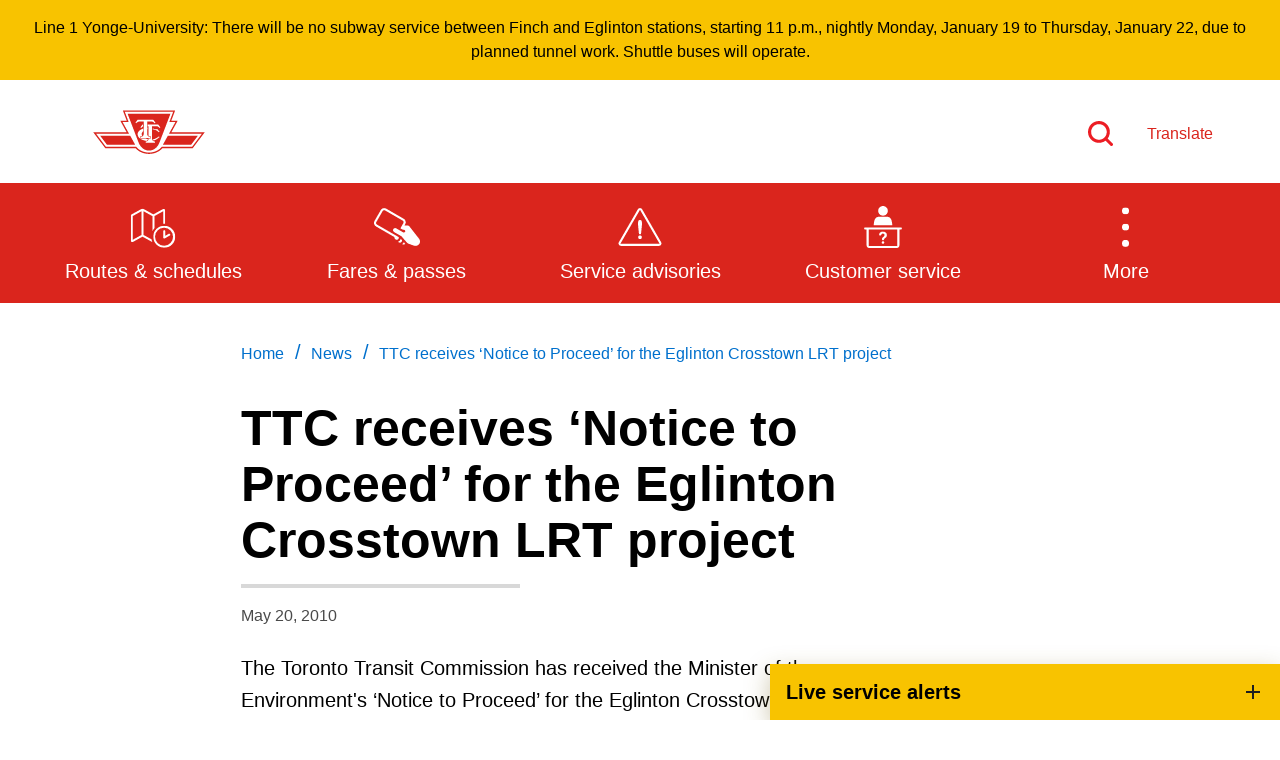

--- FILE ---
content_type: text/html; charset=utf-8
request_url: https://www.ttc.ca/news/2010/May/TTC-receives-Notice-to-Proceed-for-the-Eglinton-Crosstown-LRT-project
body_size: 10332
content:



<!DOCTYPE html>
<!--[if lt IE 7]>      <html class="no-js lt-ie9 lt-ie8 lt-ie7"> <![endif]-->
<!--[if IE 7]>         <html class="no-js lt-ie9 lt-ie8"> <![endif]-->
<!--[if IE 8]>         <html class="no-js lt-ie9"> <![endif]-->
<!--[if gt IE 8]><!-->
<html class="no-js" lang="en">
<!--<![endif]-->
<head>
<link href="https://cdn.ttc.ca/-/media/Feature/XA-Extensions/iotaCSS/iotaCSS/Styles/optimized-min.css?rev=0fdfeea791df49f9b348acdba9c76b4e&t=20201028T150838Z&hash=25B2C6B1DED98BFC20B318A2A5229C14" rel="stylesheet"><link href="https://cdn.ttc.ca/-/media/Base-Themes/Core-Libraries/styles/optimized-min.css?rev=3e2162d4e07a45dcbd1a4c6dfe759254&t=20230815T125931Z&hash=60898165C3C36BB8C149E1D2667AEED4" rel="stylesheet"><link href="https://cdn.ttc.ca/-/media/Base-Themes/Main-Theme/styles/optimized-min.css?rev=f1d93e1a3d63451390530cc869064f92&t=20230815T125933Z&hash=625E89E0D1306FC4840B1F02275B782C" rel="stylesheet"><link href="https://cdn.ttc.ca/-/media/Themes/TTC/DevProto/Site/styles/optimized-min.css?rev=36c96f68c9b5437781ba37fdd1b24df6&t=20251222T021909Z&hash=0BA032E35604A18C4B09E688B149A650" rel="stylesheet">

    
    



    <title>TTC receives ‘Notice to Proceed’ for the Eglinton Crosstown LRT project</title>




    <link href="/-/media/Project/TTC/Deployed/Icons/favicon.ico?rev=a770e87d5cd6430a8af6922fdd1cc1b6" rel="shortcut icon" />




<meta property="og:title"  content="TTC receives &lsquo;Notice to Proceed&rsquo; for the Eglinton Crosstown LRT project"><meta property="og:url"  content="https://www.ttc.cahttps://www.ttc.ca/news/2010/May/TTC-receives-Notice-to-Proceed-for-the-Eglinton-Crosstown-LRT-project">



<meta  name="description" content="</p>    <p>The Toronto Transit Commission has received the Minister of the Environment&#39;s &lsquo;Notice to Proceed&rsquo; for the Eglinton Crosstown LRT. The joint TTC/City of Toronto Environmental Project Report for the 33-km-long project from Ke">



<meta property="twitter:title"  content="TTC receives &lsquo;Notice to Proceed&rsquo; for the Eglinton Crosstown LRT project"><meta property="twitter:card"  content="summary_large_image">

    <meta name="viewport" content="width=device-width, initial-scale=1" />


  <!-- Google Tag Manager -->
  <script>
(function(w,d,s,l,i){w[l]=w[l]||[];w[l].push({'gtm.start':
new Date().getTime(),event:'gtm.js'});var f=d.getElementsByTagName(s)[0],
j=d.createElement(s),dl=l!='dataLayer'?'&l='+l:'';j.async=true;j.src=
'https://www.googletagmanager.com/gtm.js?id='+i+dl+ '&gtm_auth=jbJKUSYQvSaFC0nVv1RY6g&gtm_preview=env-9&gtm_cookies_win=x';f.parentNode.insertBefore(j,f);
})(window,document,'script','dataLayer','GTM-P2FJF4');</script>
  <!-- End Google Tag Manager -->

    <script src="https://ajax.googleapis.com/ajax/libs/jquery/3.5.1/jquery.min.js"></script>
</head>
<body class="default-device bodyclass">
    



  <!-- Google Tag Manager (noscript) -->
  <noscript>
    <iframe src="https://www.googletagmanager.com/ns.html?id=GTM-P2FJF4&gtm_auth=jbJKUSYQvSaFC0nVv1RY6g&gtm_preview=env-9&gtm_cookies_win=x"
            height="0" width="0" style="display:none;visibility:hidden" title="Google Tag Manager"></iframe>
  </noscript>
  <!-- End Google Tag Manager (noscript) -->

    
<!-- #wrapper -->
<div id="wrapper">
  <!-- #header -->
  <header>
    <div id="header" class="">
      <div>
        




<div class="component container u-1/1 o-grid__col c-beta__container u-bgcolor-black u-color-primary-contrast">
    <div class="component-content" >

<div class="component plain-html u-1/1 o-grid__col">
    <div class="component-content">
<p></p>    </div>
</div>    </div>
</div>


<div class="component container o-grid__col">
    <div class="component-content" >



<div class="component link u-1/1 o-grid__col">
    <div class="component-content">

<div class="u-visible-on-focus c-button c-button--primary u-mb-none field-link"><a data-variantfieldname="Link" href="#main-content" data-variantitemid="{21F1F05E-E6CA-4166-AEDD-3C8FE82B9D32}">Skip to main content</a></div>    </div>
</div>


<div class="component o-container u-1/1 o-grid__col o-container--large c-header__top c-header__top">
  <div class="component-content" >
    
<div class="row component column-splitter o-grid">
        <div class="u-2/5 u-1/3@sm u-1/3@md u-1/3@wide o-grid__col o-grid__col">
            

<div class="component image u-1/1 u-push-1/6@sm o-grid__col c-header__top-logo">
    <div class="component-content">
<a title="Logo" href="https://www.ttc.ca/" id="site-logo"><img src="https://cdn.ttc.ca/-/media/Project/TTC/DevProto/Icons/TTC-LOGO.svg?h=80&amp;iar=0&amp;w=130&amp;rev=20c8051f87974a4bb512bc194f617ed3&amp;hash=8781C63BF2C55CCC84255EE6D350EB19" alt="TTC" width="130" height="80" data-variantitemid="{B02FFA18-F042-4C8E-9D1B-8494EE7023B6}" data-variantfieldname="Image" /></a>    </div>
</div>

        </div>
        <div class="u-3/5 u-2/3@sm u-2/3@md u-2/3@wide o-grid__col c-header__right o-grid__col">
            
<div class="row component column-splitter o-grid">
        <div class="u-1/1 u-1/6@sm u-4/6@md u-4/5@wide o-grid__col o-grid__col">
            
        </div>
        <div class="u-1/1 u-5/6@sm u-2/6@md u-2/5@wide o-grid__col o-grid__col">
            
<div class="row component column-splitter o-grid">
        <div class="u-1/2 o-grid__col o-grid__col">
            

<div class="component image file-type-icon-media-link u-1/1 o-grid__col position-right">
    <div class="component-content">
<a title="Search" href="https://www.ttc.ca/Search"><img src="https://cdn.ttc.ca/-/media/Project/TTC/DevProto/Icons/search.svg?h=25&amp;iar=0&amp;w=25&amp;rev=ab2d90f86ed54b679bf3e72135638ee4&amp;hash=58DCA829294CE46D8C795A606F7E7181" alt="Search" width="25" height="25" data-variantitemid="{08A4180B-7F92-4DBE-907F-58F0BD5D45B8}" data-variantfieldname="Image" /></a>    </div>
</div>

        </div>
        <div class="u-1/2 o-grid__col o-grid__col">
            


<div class="component link u-1/1 o-grid__col position-center position-left">
    <div class="component-content">

<div class="c-link--redsm c-type--bold field-link"><a data-variantfieldname="Link" href="https://www.ttc.ca/Translate" data-variantitemid="{8CD41475-D24F-46AF-8628-68AE865831BD}">Translate</a></div>    </div>
</div>
        </div>
</div>
        </div>
</div>
        </div>
</div>
  </div>
</div>
    </div>
</div>


<div class="component container u-1/1 o-grid__col c-navigation">
    <div class="component-content" >



<div class="component o-container u-1/1 o-grid__col o-container@lg o-container--large">
  <div class="component-content" >
    
    <div class="component navigation ttc-main-navigation u-1/1 o-grid__col">
        <div class="component-content">
            <nav>

<ul class="clearfix">
        <li class=" level1 item0 odd first rel-level1">
<a title="Routes and schedules" href="/routes-and-schedules"><div><div class="navigation-icon field-navigationicon"><img src="https://cdn.ttc.ca/-/media/Project/TTC/DevProto/Icons/schedules.svg?h=24&amp;iar=0&amp;w=24&amp;rev=f3a04e81ec114a18aceb7b71211695d5&amp;hash=F58BC90D7DB2BB6D8548BE858D119C09" alt="An open map with a clock on its bottom right corner" width="24" height="24" data-variantitemid="{C9B173C3-5BD1-4D0E-850D-849AC22E855A}" data-variantfieldname="NavigationIcon" /></div><div class="navigation-title field-navigationtitle">Routes & schedules</div></div></a>        </li>
        <li class=" level1 item1 even rel-level1">
<a title="Fares-and-passes" href="/Fares-and-passes"><div><div class="navigation-icon field-navigationicon"><img src="https://cdn.ttc.ca/-/media/Project/TTC/DevProto/Icons/Menu-Bar-Icons/fares-passes.svg?iar=0&amp;rev=8e1a0061e6764bc383fe1d505571631c&amp;hash=8E27962C07801D9DF1FAA62B68DC3C15" alt="" data-variantitemid="{C89FC3A8-2E81-421C-B864-84E40A8A4B17}" data-variantfieldname="NavigationIcon" /></div><div class="navigation-title field-navigationtitle">Fares & passes</div></div></a>        </li>
        <li class=" level1 item2 odd rel-level1">
<a title="Service advisories" href="/service-advisories"><div><div class="navigation-icon field-navigationicon"><img src="https://cdn.ttc.ca/-/media/Project/TTC/DevProto/Icons/Menu-Bar-Icons/service-advisories.svg?iar=0&amp;rev=90d605bbe82c4b25bdf180a3c977e81b&amp;hash=491BEFD182427C64D7E1F240CEA5E7B9" alt="" data-variantitemid="{70CF8FC2-7E46-4DF7-8332-038CBBDF5DB5}" data-variantfieldname="NavigationIcon" /></div><div class="navigation-title field-navigationtitle">Service advisories</div></div></a>        </li>
        <li class=" level1 item3 even rel-level1">
<a title="Customer service" href="/customer-service"><div><div class="navigation-icon field-navigationicon"><img src="https://cdn.ttc.ca/-/media/Project/TTC/DevProto/Icons/Menu-Bar-Icons/customer-service.svg?iar=0&amp;rev=fd6dcc165dba4de6a1d67bce09a22a6f&amp;hash=2E853FA50FBB672EDD7EA695F4D85A1F" alt="" data-variantitemid="{99A781B7-F43E-45E3-AFAC-DC9C64AC1EBE}" data-variantfieldname="NavigationIcon" /></div><div class="navigation-title field-navigationtitle">Customer service</div></div></a>        </li>
        <li class=" level1 item4 odd rel-level1">
<a title="Wheel-Trans" href="/wheel-trans"><div><div class="navigation-icon field-navigationicon"><img src="https://cdn.ttc.ca/-/media/Images/Menu/WheelTrans-icon.svg?h=150&amp;iar=0&amp;w=150&amp;rev=2b61b5711cd448ac8bd8e1163725e96c&amp;hash=47CD5ABA6053735FD030A7A4077C23E5" alt="A bus with a stick figure sitting in a wheel-chair in its centre" width="150" height="150" data-variantitemid="{CD34D46D-9A50-4954-8AAF-0993B5229FBC}" data-variantfieldname="NavigationIcon" /></div><div class="navigation-title field-navigationtitle">Wheel-Trans</div></div></a>        </li>
        <li class=" level1 item5 even rel-level1">
<a title="Accessibility" href="/accessibility"><div><div class="navigation-icon field-navigationicon"><img src="https://cdn.ttc.ca/-/media/Project/TTC/DevProto/Icons/accessibility-revised.svg?iar=0&amp;rev=99ce4fe22d45431096a58a5a515a346a&amp;hash=9ADDD028888ABD9789736FB55893A0B2" alt="Accessibility icon" data-variantitemid="{68C2FB53-5725-4650-BB1C-D87CFA6D42CD}" data-variantfieldname="NavigationIcon" /></div><div class="navigation-title field-navigationtitle">Accessibility</div></div></a>        </li>
        <li class=" level1 item6 odd rel-level1">
<a title="Riding the TTC" href="/riding-the-ttc"><div><div class="navigation-icon field-navigationicon"><img src="https://cdn.ttc.ca/-/media/Images/Menu/RidingTheTTC-icon.svg?h=150&amp;iar=0&amp;w=150&amp;rev=4a3960bf44794619b3d86ba319ccb6da&amp;hash=C6FB8BAC84A419E1ABFFAA81505DE036" alt="An outline of a bus next to a bus stop pole" width="150" height="150" data-variantitemid="{062BEEEA-829B-4276-BAB7-542094623B65}" data-variantfieldname="NavigationIcon" /></div><div class="navigation-title field-navigationtitle">Riding the TTC</div></div></a>        </li>
        <li class=" level1 item7 even active rel-level1">
<a title="News" href="/news"><div><div class="navigation-icon field-navigationicon"><img src="https://cdn.ttc.ca/-/media/Images/Menu/News-icon.svg?h=150&amp;iar=0&amp;w=150&amp;rev=ce3293701f004a80a65048be71613a6e&amp;hash=33A8A21610C4366D9FCAA1AFAC238CA4" alt="A megaphone with lines indicating sounds coming out of it" width="150" height="150" data-variantitemid="{0F15E743-E24D-4EC4-A75D-697058356027}" data-variantfieldname="NavigationIcon" /></div><div class="navigation-title field-navigationtitle">News</div></div></a>        </li>
        <li class=" level1 item8 odd rel-level1">
<a title="Diversity" href="/Diversity"><div><div class="navigation-icon field-navigationicon"><img src="https://cdn.ttc.ca/-/media/Project/TTC/DevProto/Icons/diversity.svg?h=24&amp;iar=0&amp;w=24&amp;rev=d1a2ef903fe14dc6823e5b1ff3dcb956&amp;hash=A0AFEE0D6D841AE9D182A812728E2E32" alt="Diversity," width="24" height="24" data-variantitemid="{2F7C7DB1-1B68-4C28-A256-B957EB491E2F}" data-variantfieldname="NavigationIcon" /></div><div class="navigation-title field-navigationtitle">Diversity</div></div></a>        </li>
        <li class=" level1 item9 even rel-level1">
<a title="Trip planner" href="/trip-planner"><div><div class="navigation-icon field-navigationicon"><img src="https://cdn.ttc.ca/-/media/Project/TTC/DevProto/Icons/Menu-Bar-Icons/trip-planner.svg?iar=0&amp;rev=32f58273681b448395db0ca412370a16&amp;hash=0463D7100532F639E3CB3678FB447B1F" alt="" data-variantitemid="{F76C341D-A13E-49D0-8202-6194A8BDE434}" data-variantfieldname="NavigationIcon" /></div><div class="navigation-title field-navigationtitle">Trip planner</div></div></a>        </li>
        <li class=" level1 item10 odd last rel-level1">
<a title="TTCshop" href="/TTCshop"><div><div class="navigation-icon field-navigationicon"><img src="https://cdn.ttc.ca/-/media/Project/TTC/DevProto/Icons/ttcshop.svg?iar=0&amp;rev=1e3a2fb4a9fa4e8597c8f8f8151be077&amp;hash=A2075BE600AA57A41B9386CE6E34C078" alt="A shopping cart with a TTC logo" data-variantitemid="{80B655AF-77BA-4C2A-B85F-ACDF132248E5}" data-variantfieldname="NavigationIcon" /></div><div class="navigation-title field-navigationtitle">TTC Shop</div></div></a>        </li>
</ul>
            </nav>
        </div>
    </div>

  </div>
</div>
    </div>
</div>
      </div>
    </div>
  </header>
  <!-- /#header -->
  <!-- #content -->
  <main>
    <div id="content" class="">
      <div>
        




<div class="component o-container u-1/1 o-grid__col">
  <div class="component-content" >
    

<div class="component breadcrumb c-breadcrumb u-mb-sm u-mt-xl@sm u-mb-xl u-1/1 o-grid__col">
    <div class="component-content">
        <nav>
            <ol>
                    <li class="breadcrumb-item home">
<div class="navigation-title field-navigationtitle"><a title="Home" href="/">Home</a></div>                            <span class="separator">/</span>
                    </li>
                    <li class="breadcrumb-item ">
<div class="navigation-title field-navigationtitle"><a title="News" href="/news">News</a></div>                            <span class="separator">/</span>
                    </li>
                    <li class="breadcrumb-item last">
<div class="navigation-title field-navigationtitle"><a title="TTC receives Notice to Proceed for the Eglinton Crosstown LRT project" href="/news/2010/May/TTC-receives-Notice-to-Proceed-for-the-Eglinton-Crosstown-LRT-project">TTC receives ‘Notice to Proceed’ for the Eglinton Crosstown LRT project</a></div>                            <span class="separator">/</span>
                    </li>
            </ol>
        </nav>
    </div>
</div>

  </div>
</div>





<div class="component o-container u-1/1 o-grid__col">
  <div class="component-content" >
    

<div class="component title u-color-black u-1/1 o-grid__col">
    <div class="component-content">
<h1 class="u-type--d6 field-title">TTC receives ‘Notice to Proceed’ for the Eglinton Crosstown LRT project</h1>    </div>
</div>

<div class="component divider u-1/2 u-2/5@sm o-grid__col">
    <div class="component-content">
        <hr />
    </div>
</div>

  </div>
</div>





<div class="component o-container u-1/1 o-grid__col">
  <div class="component-content" >
    

<div class="component content u-1/1 o-grid__col">
    <div class="component-content">
    </div>
</div>

  </div>
</div>





<div class="component o-container u-1/1 o-grid__col">
  <div class="component-content" >
    

<div class="component content u-1/1 o-grid__col">
    <div class="component-content">
<div class="u-color-grey u-type--caption u-mb-lg field-contentdate">May 20, 2010</div>    </div>
</div>

  </div>
</div>





<div class="component o-container u-1/1 o-grid__col">
  <div class="component-content" >
    

<div class="component content u-1/1 o-grid__col">
    <div class="component-content">
<div class="u-type--body"></p>

<p>The Toronto Transit Commission has received the Minister of the Environment&#39;s &lsquo;Notice to Proceed&rsquo; for the Eglinton Crosstown LRT. The joint TTC/City of Toronto Environmental Project Report for the 33-km-long project from Kennedy Station to Pearson Airport includes a 10.5-km underground tunnel in the central section of Eglinton from Black Creek Drive to Brentcliffe Road.</p>
<p>The Eglinton Crosstown LRT will provide rapid, reliable and high-capacity transit service along the Eglinton Avenue corridor. This project is a component of the Transit City Light Rail Plan, which is an initiative to build 120 km of light rail through eight LRT transit projects in Toronto. The objective of Transit City is to provide excellent and environmentally friendly transit service, which will increase transit capacity, reduce auto-dependency and create a more liveable, attractive and sustainable city. <br/>&nbsp;<br/></p></div>    </div>
</div>

  </div>
</div>





<div class="component o-container u-1/1 o-grid__col">
  <div class="component-content" >
    

<div class="component content u-1/1 o-grid__col">
    <div class="component-content">
<div class="divider u-1/2 u-2/5@sm o-grid__col"></div>    </div>
</div>



<div class="component container u-1/1 o-grid__col">
    <div class="component-content" >
    </div>
</div>
  </div>
</div>





<div class="component link u-no-print u-1/1 o-grid__col" id="back-to-top-wrapper">
    <div class="component-content">

<div class="icon-button"><button class="icon field-icon c-button__back-to-top u-bgcolor-primary field-icon"><img src="https://cdn.ttc.ca/-/media/Project/TTC/DevProto/Icons/back-to-top-arrow.svg?h=50&amp;iar=0&amp;w=40&amp;rev=7b3e832e640c4c0482c3a4da8971a113&amp;hash=FCC241F6B9BE7C0FC25FE1EEAB9B79D6" alt="Back to top" width="40" height="50" data-variantitemid="{639889DE-D6D4-4A93-B59D-D52F86492D7F}" data-variantfieldname="Icon" /></button></div>    </div>
</div>
      </div>
    </div>
  </main>
  <!-- /#content -->
  <!-- #footer -->
  <footer>
    <div id="footer" class="">
      <div>
        




<div class="component container u-1/1 o-grid__col c-footer u-bgcolor-black">
    <div class="component-content" >



<div class="component REACT u-1/1 o-grid__col">


        <div class="component-content">

            <div data-react-hook data-react-component="LiveAlertsWidget" data-react-props='{&quot;title&quot;:&quot;Live service alerts&quot;,&quot;componentname&quot;:&quot;LiveAlertsWidget&quot;,&quot;fixed&quot;:true,&quot;endpoint&quot;:&quot;https://alerts.ttc.ca/api/alerts/live-alerts&quot;}'></div>

        </div>

      </div>


<div class="component o-container u-1/1 o-grid__col o-container--large">
  <div class="component-content" >
    
<div class="row component column-splitter o-grid">
        <div class="u-1/1 o-grid__col o-grid__col">
            


<div class="component link c-footer__contact--mobile u-hidden@md u-mb-xl u-pb-xl u-1/1 o-grid__col">
    <div class="component-content">

<div class="field-link"><a data-variantfieldname="Link" title="Contact us" href="https://www.ttc.ca/customer-service/contact-us" data-variantitemid="{635244C0-72B7-420C-9FF7-61C4129C4071}">Contact us</a></div>    </div>
</div>
<div class="component link-list u-1/1 o-grid__col c-footer__links">
    <div class="component-content">
                <ul>
                <li class="item0 odd first">
<div class="field-link field-link"><a data-variantfieldname="Link" title="About the TTC" href="https://www.ttc.ca/about-the-ttc" data-variantitemid="{8AE2EA7D-4D75-4A0E-A75E-B2C9055561B4}">About the TTC</a></div>                </li>
                <li class="item1 even">
<div class="field-link field-link"><a data-variantfieldname="Link" title="Transparency and accountability" href="https://www.ttc.ca/transparency-and-accountability" data-variantitemid="{F29163EF-B06A-467A-AE8F-785FC5E0D440}">Transparency and accountability</a></div>                </li>
                <li class="item2 odd last">
<div class="field-link field-link"><a data-variantfieldname="Link" title="Projects and plans" href="https://www.ttc.ca/about-the-ttc/projects-and-plans" data-variantitemid="{4337883C-02C7-4B83-AA05-5908893D6095}">Projects and plans</a></div>                </li>
        </ul>
    </div>
</div>

        </div>
        <div class="u-1/1 o-grid__col o-grid__col">
            
<div class="component link-list u-1/1 o-grid__col c-footer__links">
    <div class="component-content">
                <ul>
                <li class="item0 odd first">
<div class="field-link field-link"><a data-variantfieldname="Link" title="Public meetings" href="https://www.ttc.ca/Public-meetings" data-variantitemid="{2292B6E4-F443-4CC4-AB26-1E75DEADDA4C}">Public meetings</a></div>                </li>
                <li class="item1 even">
<div class="field-link field-link"><a data-variantfieldname="Link" title="Jobs" href="https://www.ttc.ca/Jobs" data-variantitemid="{0F70C49F-F0A1-44A4-9DBB-C00AD6EDA28D}">Jobs</a></div>                </li>
                <li class="item2 odd last">
<div class="field-link field-link"><a data-variantfieldname="Link" title="Doing business with the TTC" href="https://www.ttc.ca/doing-business-with-the-ttc" data-variantitemid="{6CB16243-47C7-49C0-A25B-14D5113964C4}">Doing business with the TTC</a></div>                </li>
        </ul>
    </div>
</div>

        </div>
        <div class="u-1/1 o-grid__col o-grid__col">
            
<div class="component link-list u-1/1 o-grid__col c-footer__links">
    <div class="component-content">
                <ul>
                <li class="item0 odd first">
<div class="field-link field-link"><a data-variantfieldname="Link" title="News" href="https://www.ttc.ca/news" data-variantitemid="{7BCDCE51-22AF-4A36-ADAA-250BC04889FB}">News</a></div>                </li>
                <li class="item1 even">
<div class="field-link field-link"><a data-variantfieldname="Link" target="_blank" title="TTC Shop" rel="noopener noreferrer" href="https://www.ttcshop.ca/" data-variantitemid="{05096693-AC6D-4565-B5A0-C5C1E3F0DA7B}">TTC Shop</a></div>                </li>
                <li class="item2 odd last">
<div class="field-link field-link"><a data-variantfieldname="Link" title="FAQ" href="https://www.ttc.ca/about-the-ttc/faq-page" data-variantitemid="{5AE3879A-3D60-4453-B26C-785B42906244}">FAQ</a></div>                </li>
        </ul>
    </div>
</div>

        </div>
        <div class="u-1/1 o-grid__col o-grid__col">
            


<div class="component link u-1/1 o-grid__col c-button--fluid">
    <div class="component-content">

<div class="u-hidden u-block@md c-button c-button--ghost c-button--medium c-button--flush u-mb-none field-link"><a data-variantfieldname="Link" title="Contact us" href="https://www.ttc.ca/customer-service/contact-us" data-variantitemid="{635244C0-72B7-420C-9FF7-61C4129C4071}">Contact us</a></div>    </div>
</div>
<div class="component link-list u-1/1 o-grid__col c-footer__social">
    <div class="component-content">
                <ul>
                <li class="item0 odd first">
<a target="_blank" rel="noopener noreferrer" href="http://twitter.com/TTCnotices"><img src="https://cdn.ttc.ca/-/media/Project/TTC/DevProto/Icons/2021-Social-Media-Icons/128x128_Twitter_White.svg?h=28&amp;iar=0&amp;w=28&amp;rev=10d9079c134246bf8a22e742553b5c67&amp;hash=42D5DB297F66355DF75019C78BCC3D79" alt="Go to TTC&#39;s X feed" width="28" height="28" data-variantitemid="{5A8C232B-8F60-4E87-91B1-01217E9D32DF}" data-variantfieldname="Icon" /></a>                </li>
                <li class="item1 even">
<a target="_blank" rel="noopener noreferrer" href="https://www.facebook.com/TorontoTransitCommission"><img src="https://cdn.ttc.ca/-/media/Project/TTC/DevProto/Icons/2021-Social-Media-Icons/128x128_Facebook_White.svg?h=28&amp;iar=0&amp;w=28&amp;rev=98a4b5e8b788408b93c65ead3a311296&amp;hash=49ADD719817B3FF18F48CC13A1CFD2E5" alt="Go to TTC&#39;s Facebook page" width="28" height="28" data-variantitemid="{FF99FE81-05E8-4E3B-8BD8-DDC57868CD1B}" data-variantfieldname="Icon" /></a>                </li>
                <li class="item2 odd">
<a target="_blank" rel="noopener noreferrer" href="http://www.linkedin.com/company/ttc"><img src="https://cdn.ttc.ca/-/media/Project/TTC/DevProto/Icons/2021-Social-Media-Icons/128x128_LI_White.svg?h=28&amp;iar=0&amp;w=28&amp;rev=027d73aeba824de7bf2f0140219266da&amp;hash=CCBA88ABB63CD6C7F4FD808189BFAFA3" alt="Go to TTC&#39;s LinkedIn page" width="28" height="28" data-variantitemid="{074D920E-C223-4AAE-9313-1B4EFDF86BF3}" data-variantfieldname="Icon" /></a>                </li>
                <li class="item3 even">
<a target="_blank" rel="noopener noreferrer" href="https://www.instagram.com/takethettc"><img src="https://cdn.ttc.ca/-/media/Project/TTC/DevProto/Icons/2021-Social-Media-Icons/128x128_Insta_White.svg?h=28&amp;iar=0&amp;w=28&amp;rev=4e7766ccc64d49abb3197c3e6b9a4042&amp;hash=D49A57B79EF72B8F9D86BB5943E0C4B5" alt="Go to TTc&#39;s Instagram profile" width="28" height="28" data-variantitemid="{3A8C3271-F521-4F3B-B043-A7D416BC8B11}" data-variantfieldname="Icon" /></a>                </li>
                <li class="item4 odd last">
<a target="_blank" rel="noopener noreferrer" href="http://www.youtube.com/officialttcchannel"><img src="https://cdn.ttc.ca/-/media/Project/TTC/DevProto/Icons/2021-Social-Media-Icons/128x128_Youtube_White.svg?h=28&amp;iar=0&amp;w=28&amp;rev=c68e9e1844cf49768542a312db5940da&amp;hash=BF19F6FBA2702FCD791234752F8F91AF" alt="Go to TTC&#39;s YouTube channel" width="28" height="28" data-variantitemid="{F499F379-3E3B-4D82-9168-003C522D4CD9}" data-variantfieldname="Icon" /></a>                </li>
        </ul>
    </div>
</div>

        </div>
</div>


<div class="component container u-1/1 o-grid__col c-footer__wrapper-secondary-links">
    <div class="component-content" >

<div class="row component column-splitter o-grid">
        <div class="u-1/1 u-1/2@md o-grid__col o-grid__col">
            
<div class="component link-list u-1/1 o-grid__col c-footer__secondary-links u-mr-xl@md u-mb-xl@md">
    <div class="component-content">
                <ul>
                <li class="item0 odd first">
<div class="field-link field-link"><a data-variantfieldname="Link" title="Terms" href="https://www.ttc.ca/transparency-and-accountability/policies/web-site-terms-and-conditions-of-use" data-variantitemid="{D93A40F9-5110-45F5-8BF9-F5053BB5F128}">Terms</a></div>                </li>
                <li class="item1 even">
<div class="field-link field-link"><a data-variantfieldname="Link" title="By-law" href="https://www.ttc.ca/by-law-no-1" data-variantitemid="{4C4826EA-14C3-45C8-A9BC-E5EFB52564AF}">By-law</a></div>                </li>
                <li class="item2 odd last">
<div class="field-link field-link"><a data-variantfieldname="Link" title="Access &amp; Privacy" href="https://www.ttc.ca/transparency-and-accountability/policies/Privacy/ttc-privacy-code" data-variantitemid="{1682076A-1901-4149-9BBB-7CE3564E546B}">Access &amp; Privacy</a></div>                </li>
        </ul>
    </div>
</div>

        </div>
        <div class="u-1/1 u-1/2@md o-grid__col o-grid__col">
            


    <div class="component rich-text u-1/1 o-grid__col c-footer__copyright">
        <div class="component-content">
Toronto Transit Commission, Copyright 1997-2026        </div>
    </div>

        </div>
</div>    </div>
</div>
  </div>
</div>
    </div>
</div>
      </div>
    </div>
  </footer>
  <!-- /#footer -->
</div>
<!-- /#wrapper -->
    




    <div class="privacy-warning permisive" style="">
            <div class='close'>
                <a onclick="XA.cookies.removeCookieWarning();">X</a>
            </div>
        <div class="info">
            Cookies help us improve your website experience.<br>
By using our website, you agree to our use of cookies.
        </div>
        <div class="submit">
            <a onclick="XA.cookies.createCookie(&#39;privacy-notification&#39;, 1, 365);XA.cookies.removeCookieWarning();">Confirm</a>
        </div>
    </div>

    <script src="https://cdn.ttc.ca/-/media/Base-Themes/Core-Libraries/scripts/optimized-min.js?rev=05104f65833a4b659b3f260a5741059f&t=20230815T125930Z&hash=119C2C5457DBAD8A4919EFAA10D33686"></script><script src="https://cdn.ttc.ca/-/media/Base-Themes/XA-API/Scripts/optimized-min.js?rev=f554dd2aa4714629a770ef7473790e43&t=20230815T125932Z&hash=FD98C9E4EAD5867688ACE7471C3BB939"></script><script src="https://cdn.ttc.ca/-/media/Base-Themes/Main-Theme/scripts/optimized-min.js?rev=e2308e909c9a498b9311adb8a642772f&t=20230815T125933Z&hash=A92E0C7A75FB66E86827840EC3DA194F"></script><script src="https://cdn.ttc.ca/-/media/Base-Themes/Resolve-Conflicts/Scripts/optimized-min.js?rev=a7cb1cb4767a4649bf2c2ebe55979547&t=20230815T125934Z&hash=AF1F6A4C4FEC5E8A1ED76010D8D8BCAB"></script><script src="https://cdn.ttc.ca/-/media/Base-Themes/Google-Maps-JS-Connector/Scripts/optimized-min.js?rev=1d4a5f36ffbc4671b252ffa859061d06&t=20230815T125934Z&hash=A7DA5F3AB3922094955A8CD7C7FB912E"></script><script src="https://cdn.ttc.ca/-/media/Base-Themes/Maps/Scripts/optimized-min.js?rev=dc4f4f14374741a18b0b424711a15abc&t=20230815T125935Z&hash=7CA7F5C3A90CDA5F0C958395B0D7D6D3"></script><script src="https://cdn.ttc.ca/-/media/Base-Themes/SearchTheme/Scripts/optimized-min.js?rev=c53f4e64cfba4b1fbae95458a4e08ce5&t=20230815T125936Z&hash=157D935E2BC85BACE79742283BB748A5"></script><script src="https://cdn.ttc.ca/-/media/Foundation/XA-Extensions/REACT/REACT/scripts/index.js?rev=0c3ca6c675d74d159ae805e7bec88b59&hash=B01C5DA42F266D0CFE7674840CF3A41B"></script><script src="https://cdn.ttc.ca/-/media/Themes/TTC/DevProto/Site/scripts/optimized-min.js?rev=eea6ea31d22a48dcbf975208edf835c7&t=20251222T021907Z&hash=A8FA4DE1EA50A2E9DF72198A316D7BCE"></script>    <!-- /#wrapper/ -->
    
    

    
</body>
</html>

--- FILE ---
content_type: application/x-javascript
request_url: https://cdn.ttc.ca/-/media/Foundation/XA-Extensions/REACT/REACT/chunks/LiveAlertsWidget_9a969cd7.js
body_size: 113034
content:
/*! For license information please see LiveAlertsWidget_9a969cd7.js.LICENSE.txt */
(self.webpackChunkttc_react_widgets=self.webpackChunkttc_react_widgets||[]).push([[431],{65608:function(e,t,r){"use strict";r.d(t,{$Y:function(){return U},A5:function(){return z},B2:function(){return L},BD:function(){return V},BX:function(){return i},Bp:function(){return F},Cx:function(){return a},Du:function(){return ae},GU:function(){return ue},Ge:function(){return p},HA:function(){return w},Hp:function(){return b},Ix:function(){return Z},JK:function(){return le},KI:function(){return S},KR:function(){return _},Kk:function(){return N},L_:function(){return j},Lq:function(){return P},Mu:function(){return de},Nb:function(){return K},O6:function(){return ve},PL:function(){return E},Pu:function(){return s},QQ:function(){return d},Rk:function(){return m},Sx:function(){return q},T$:function(){return ge},TT:function(){return ie},V4:function(){return G},V8:function(){return ee},VU:function(){return g},XX:function(){return W},XZ:function(){return v},Yh:function(){return x},Yj:function(){return A},Yl:function(){return ne},Yq:function(){return te},_z:function(){return k},ak:function(){return se},b:function(){return fe},cj:function(){return M},dQ:function(){return O},fc:function(){return T},gc:function(){return h},hT:function(){return Q},jQ:function(){return $},nE:function(){return pe},nM:function(){return Y},qX:function(){return R},rd:function(){return J},rv:function(){return y},sJ:function(){return l},sU:function(){return f},sg:function(){return B},t1:function(){return re},t4:function(){return I},uI:function(){return H},uJ:function(){return D},vt:function(){return X},wN:function(){return ce},xI:function(){return c},zf:function(){return C}});var u=r(75192),n=r.n(u),o=r(74776),a="ttc",i=!1,c="POPULAR_ROUTES_FETCH",s="POPULAR_ROUTES_SUCCESS",l="RECENT_SEARCHES_FETCH",f="RECENT_SEARCHES_SUCCESS",p="DROPDOWN_OVERLAY_VISIBILITY",d="SCHEDULES_SEARCH_FETCH",h="SCHEDULES_SEARCH_SUCCESS",v="ROUTE_FETCH",g="ROUTE_SUCCESS",m="ROUTE_FAILURE",b="BRANCH_DATA_SAVE",D="ROUTE_ALERTS_FETCH",y="ROUTE_ALERTS_SUCCESS",A="STOP_SELECT",E="STOP_RESET",C="SCHEDULE_FETCH",F="SCHEDULE_SUCCESS",x="SCHEDULE_FAILURE",w="NEXT_TRAIN_TIMES_FETCH",S="NEXT_TRAIN_TIMES_SUCCESS",B="PAGE_METADATA_SET",_="HERO_IMAGE_SET",O="STATION_METADATA_SET",j="NTAS_ENDPOINT_SET",T="ALERTS_ENDPOINT_SET",N="TRANSIT_ENDPOINT_SET",R="NTAS_ENABLED_SET",L="BUSTIME_CROWDING_FETCH",k="BUSTIME_CROWDING_SUCCESS",I="Sorry, we could not find the route you searched.",q="Sorry, there was a communication error looking up routes.",P="Sorry, there was a communication error looking up schedules.",M="Sorry, we could not find the selected stop when looking up schedules.",U="This stop is currently not in service.",W="InactiveStop",V="LIST_ROUTES_FETCH",H="LIST_ROUTES_SUCCESS",Z="ROUTES_BY_STOP_FETCH",G="ROUTES_BY_STOP_SUCCESS",z="ERROR_MESSAGE_FETCH",K="ERROR_MESSAGE_SUCCESS",Y="SERVICE_LEVEL_FETCH",J="SERVICE_LEVEL_SUCCESS",$=r.n(o)().parse(window.location.search,{ignoreQueryPrefix:!0}).origin||"".concat(window.location.protocol,"//").concat(window.location.host),X=4,Q="CUSTOM_MESSAGE",ee={TRAM:900,SUBWAY_METRO:400,RAIL:100,BUS:700,FERRY:1e3,CABLE_CAR:1302,GONDOLA:1300,FUNICULAR:1400},te="1",re=["13860","13864","13858","13851","13853","13854","13855","13857","13863","13859","13852","13856","13755","13756","14946","14947","13865","14112","13861","13862","16069","16070","16073","16074","16081","16082","15659","15658","16323","16324"],ue=function(){var e=window.location.hostname;if(/[a-z0-9]+.ngrok.io/i.test(e))return"https://dev2.ttc.ca";switch(e){case"localhost":case"ttc103.sc.loc":return"https://ttc103.sc.loc";case"ttc103sc.dev.local":return"https://ttc103sc.dev.local";case"ttc.sc.loc":return"https://ttc.sc.loc";case"dev.ttc.ca":case"dev2.ttc.ca":case"dev2.ttc.ca:443":case"ttc-dev-cdcm.azure.ttc.ca":return"https://dev2.ttc.ca";case"staging2.ttc.ca":case"staging2-cm.ttc.ca":case"staging2.ttc.ca:443":case"staging2-cm.ttc.ca:443":case"ttc-stg-cm.azure.ttc.ca":case"ttc-stg-cd.azure.ttc.ca":case"ttc-staging.canadacentral.cloudapp.azure.com":case"ttc-staging-cm.canadacentral.cloudapp.azure.com":return"https://staging2.ttc.ca";case"alpha.ttc.ca":case"alpha-cm.ttc.ca":return"https://alpha.ttc.ca";case"test.ttc.ca":case"test-cm.ttc.ca":return"https://test.ttc.ca";default:return"https://www.ttc.ca"}}(),ne="/ttcapi/routedetail",oe="".concat(ue,"/sitecore/api/ssc/aggregate"),ae="".concat(oe,"/custom/PopularRoutes"),ie="".concat(oe,"/custom/ErrorMessage"),ce="".concat(ue,"/ttcapi/routedetail/ListServiceLevels"),se=function(){switch(window.location.hostname){case"ttc103.sc.loc":case"ttc103sc.dev.local":case"ttc.sc.loc":case"dev.ttc.ca":case"dev2.ttc.ca":case"dev2.ttc.ca:443":case"ttc-dev-cdcm.azure.ttc.ca":case"staging2.ttc.ca":case"staging2-cm.ttc.ca":case"ttc-stg-cm.azure.ttc.ca":case"ttc-stg-cd.azure.ttc.ca":case"ttc-staging.canadacentral.cloudapp.azure.com":case"ttc-staging-cm.canadacentral.cloudapp.azure.com":case"test.ttc.ca":case"test-cm.ttc.ca":return"https://staging2-ntas.ttc.ca";default:return"https://ntas.ttc.ca"}}(),le="/api/ntas/get-next-train-time",fe=function(){switch(window.location.hostname){case"localhost":case"ttc103.sc.loc":case"ttc103sc.dev.local":return"http://localhost/alerts";case"ttc.sc.loc":case"dev.ttc.ca":case"dev2.ttc.ca":case"dev2.ttc.ca:443":case"ttc-dev-cdcm.azure.ttc.ca":return"https://dev2-alerts.ttc.ca";case"staging2.ttc.ca":case"staging2-cm.ttc.ca":case"ttc-stg-cm.azure.ttc.ca":case"ttc-stg-cd.azure.ttc.ca":case"ttc-staging.canadacentral.cloudapp.azure.com":case"ttc-staging-cm.canadacentral.cloudapp.azure.com":case"test.ttc.ca":case"test-cm.ttc.ca":return"https://staging2-alerts.ttc.ca";default:return"https://alerts.ttc.ca"}}(),pe=function(){switch(window.location.hostname){case"localhost":case"ttc103.sc.loc":case"ttc103sc.dev.local":return"http://localhost/alerts/api/alerts/list";case"ttc.sc.loc":case"dev.ttc.ca":case"dev2.ttc.ca":case"dev2.ttc.ca:443":case"ttc-dev-cdcm.azure.ttc.ca":return"https://dev2-alerts.ttc.ca/api/alerts/list";case"staging2.ttc.ca":case"staging2-cm.ttc.ca":case"ttc-stg-cm.azure.ttc.ca":case"ttc-stg-cd.azure.ttc.ca":case"ttc-staging.canadacentral.cloudapp.azure.com":case"ttc-staging-cm.canadacentral.cloudapp.azure.com":case"test.ttc.ca":case"test-cm.ttc.ca":return"https://staging2-alerts.ttc.ca/api/alerts/list";default:return"https://alerts.ttc.ca/api/alerts/list"}}(),de="/api/alerts/list",he=(n().shape({isFetching:n().bool,map:n().string,description:n().string}),n().shape({isFetching:n().bool}),{"dev2.ttc.ca":"https://dev2-id.ttc.ca","dev2.ttc.ca:443":"https://dev2-id.ttc.ca","ttc-dev-cdcm.azure.ttc.ca":"https://dev2-id.ttc.ca","staging2.ttc.ca":"https://staging2-id.ttc.ca","staging2-cm.ttc.ca":"https://staging2-id.ttc.ca","test.ttc.ca":"https://staging2-id.ttc.ca","cm.ttc.ca":"https://id.ttc.ca","www.ttc.ca":"https://id.ttc.ca","ttc.ca":"https://id.ttc.ca"}),ve=he[window.location.hostname]||"http://localhost:6003",ge=he[window.location.hostname]||"http://localhost:5001"},7917:function(e,t,r){"use strict";r.r(t),r.d(t,{default:function(){return j}});var u=r(93433),n=r(15671),o=r(43144),a=r(8668),i=r(97326),c=r(60136),s=r(47313),l=r(35662),f=r(92859),p=r.n(f),d=r(20308),h=r.n(d),v=r(66320),g=r.n(v),m=r(48846),b=r(58425),D=r(1413),y=r(23531),A=r(41281),E=r.n(A),C=r(75699),F={Widget:"LiveAlertsWidget_Widget__AZhKk",FlexContainer:"LiveAlertsWidget_FlexContainer__C-I4p",Header:"LiveAlertsWidget_Header__8gEz0",Content:"LiveAlertsWidget_Content__pq1CV",wrapperToggle:"LiveAlertsWidget_wrapperToggle__2g5ns",Toggle:"LiveAlertsWidget_Toggle__R-E32",ToggleIcon:"LiveAlertsWidget_ToggleIcon__whXXF",List:"LiveAlertsWidget_List__TqV-t",ListItem:"LiveAlertsWidget_ListItem__x+f7v",AlertToggle:"LiveAlertsWidget_AlertToggle__PExOB",Alert:"LiveAlertsWidget_Alert__NA-0C",AlertContent:"LiveAlertsWidget_AlertContent__yhyEW",AlertIcon:"LiveAlertsWidget_AlertIcon__WUXHP",Footer:"LiveAlertsWidget_Footer__zPR9X",FooterSeparator:"LiveAlertsWidget_FooterSeparator__z0Bk8",Link:"LiveAlertsWidget_Link__ODIDE",AlertLink:"LiveAlertsWidget_AlertLink__jaVfn"},x=r(60002),w=r(10994),S=r(46417),B=function(e){var t=e.routeShortName,r=e.routeType,u=e.alertType,n=e.title,o=e.description,a=e.url,i=e.linkText,c=e.opened,s=e.onToggleClick,l=e.accessibility,f=e.serviceLevel,p=E().generate();return(0,S.jsxs)("div",{className:F.Alert,"data-open":c,children:[(0,S.jsxs)("button",{id:"ttc-service-alert-".concat(p),"aria-controls":"ttc-service-alert-content-".concat(p),"aria-expanded":c,className:F.AlertToggle,onClick:s,children:[(0,S.jsx)("span",{className:F.AlertIcon,children:(0,S.jsx)(C.Z,{routeName:t,routeType:(0,x.Z)(r),noService:"Critical"===u,alertService:"Major"===u||"Minor"===u,improvedService:"Regular"===u,accessibility:l,size:"large","aria-hidden":"true",serviceLevel:f})}),(0,S.jsx)(b.Z,{tag:"span",variant:"caption",className:F.AlertTitle,children:(0,S.jsx)("div",{dangerouslySetInnerHTML:{__html:n}})})]}),(0,S.jsxs)("div",{id:"ttc-service-alert-content-".concat(p),"aria-labelledby":"ttc-service-alert-".concat(p),role:"region",className:F.AlertContent,children:[o," ",a&&(0,S.jsx)(b.Z,{tag:"div",variant:"pdf",children:(0,S.jsx)("a",{className:F.AlertLink,href:a,"aria-label":"Read more on ".concat(n),children:i})})]})]})};B.defaultProps={accessibility:"",serviceLevel:null};var _=(0,y.qC)((0,y.xJ)("opened","updateOpenState",!1),(0,y.CA)({onToggleClick:function(e){return function(){return e.updateOpenState(!e.opened)}}}))((function(e){return(0,S.jsx)(B,(0,D.Z)({},e))})),O=function(e){function t(e){var r;return(0,n.Z)(this,t),(r=(0,a.Z)(this,t,[e])).state={opened:r.props.opened,data:r.props.data,status:null},r.isHomepage="/"===window.location.pathname,r.isMobile=window.matchMedia("only screen and (max-width: 760px)").matches,r.handleToggleClick=r.handleToggleClick.bind((0,i.Z)(r)),r.handleKeyUp=r.handleKeyUp.bind((0,i.Z)(r)),r.setRef=r.setRef.bind((0,i.Z)(r)),r}return(0,c.Z)(t,e),(0,o.Z)(t,[{key:"componentDidMount",value:function(){this.loadAlerts()}},{key:"componentDidUpdate",value:function(){this["".concat(this.state.opened?"add":"remove","FocusTrap")]()}},{key:"setRef",value:function(e){this._ref=e}},{key:"addFocusTrap",value:function(){this._ref&&(document.getElementsByName("viewport")[0].setAttribute("content","width=device-width, user-scalable=no"),this.tabFocus=h()({context:this._ref}),document.getElementsByName("viewport")[0].setAttribute("content","width=device-width"),this.ariaHidden=g()({filter:this._ref}))}},{key:"removeFocusTrap",value:function(){this.tabFocus&&this.tabFocus.disengage(),this.ariaHidden&&this.ariaHidden.disengage()}},{key:"loadAlerts",value:function(){var e=this,r=[];l.Z.get(this.props.endpoint).then((function(t){if(r=t,e.setState({status:t.data.status?t.data.status:null}),r.data.routes=r.data.routes.filter((function(e){var t=e.effectDesc||"";return"Reduced Speed Zone"!==t&&"Single Track Operation"!==t&&!t.startsWith("Subway Closure -")})),r.data.routes.length>0){var n=(0,u.Z)(new Set(r.data.routes.map((function(e){return e.route}))));return w.Z.listRoutes(n.toString())}return null})).then((function(u){if(u&&u.data.length>0){var n=r.data.routes.map((function(e){var t=u.data.find((function(t){return t.shortName===e.route}));try{if(t&&null!==t.serviceLevel.color)e.serviceLevel=t.serviceLevel;else{e.serviceLevel={color:"Red",description:"Operates all day, every day, until 1 a.m.",name:"Regular"}}}catch(r){}return e}));e.setState({data:r.data.routes.length>0?t.processAlerts(n):null,status:r.data.status})}else e.setState({data:r.data.routes.length>0?t.processAlerts(r.data.routes):null,status:r.data.status})})).catch((function(t){e.setState({data:null,status:"error"})}))}},{key:"handleToggleClick",value:function(){this.setState({opened:!this.state.opened})}},{key:"handleKeyUp",value:function(e){if(this._ref){var t=e.target,r=Array.prototype.slice.call(this._ref.querySelectorAll("button[class*=AlertToggle]")),u=r.length,n=r.indexOf(t);if(-1!==n&&0!==u)r[(n+u+function(e){switch(e){case"ArrowUp":return-1;case"ArrowDown":return 1;default:return 0}}(e.key))%u].focus()}}},{key:"renderListItems",value:function(){return this.state.data.map((function(e){return(0,S.jsx)("li",{className:F.ListItem,children:(0,S.jsx)(_,{routeShortName:e.route,routeType:e.routeType,alertType:e.severity,title:"9999"===e.route?e.description:(0,m.CH)(e.title,e.description),description:"9999"===e.route?"":e.description,serviceLevel:e.serviceLevel,accessibility:e.accessibility,url:e.url,linkText:e.urlPlaceholder})},"alert-".concat(e.id))}))}},{key:"render",value:function(){var e=this.props,t=e.title,r=e.showFooter,u=e.servicealertsurl,n=e.accessibilityalertsurl,o=e.generalalertsurl,a=e.fixed;return"error"===this.state.status?(0,S.jsx)("div",{className:F.Widget,"data-open":this.state.opened,"data-fixed":a,onKeyUp:this.handleKeyUp,role:"presentation",readOnly:!0,ref:this.setRef,"aria-live":"polite",children:(0,S.jsxs)("div",{className:F.FlexContainer,children:[(0,S.jsx)("div",{className:F.Header,"aria-label":"Live Alerts Header",children:(0,S.jsx)("button",{id:"ttc-service-alerts","aria-controls":"ttc-service-alerts-section","aria-expanded":this.state.opened,className:F.wrapperToggle,onClick:this.handleToggleClick,children:(0,S.jsxs)(b.Z,{tag:"span",variant:"d1",className:F.Toggle,children:[(0,S.jsx)("span",{className:F.ToggleTitle,children:t}),(0,S.jsx)("span",{className:F.ToggleIcon,"aria-hidden":"true"})]})})}),(0,S.jsx)("section",{id:"ttc-service-alerts-section","aria-labelledby":"ttc-service-alerts",className:F.Content,children:(0,S.jsx)("ul",{className:F.List,role:"presentation",children:(0,S.jsx)("li",{className:F.ListItem,style:{paddingTop:"10px",paddingBottom:"5px",paddingRight:"5px",paddingLeft:"10px"},children:(0,S.jsxs)(b.Z,{tag:"p",variant:"caption",children:["We apologize for the inconvenience while our service alerts are unavailable.",(0,S.jsx)("br",{})," Please check ",(0,S.jsx)("a",{className:F.Link,href:"https://twitter.com/TTCnotices",target:"_blank",rel:"noopener noreferrer",style:{paddingRight:"5px"},"aria-label":"Read more about TTCnotices",children:"https://twitter.com/TTCnotices"}),"for the latest updates and try again later."]})},"alert-1")})}),r&&(0,S.jsxs)("footer",{className:F.Footer,"aria-label":"Live Alerts Footer",children:[(0,S.jsx)("a",{className:F.Link,href:u,children:(0,S.jsx)(b.Z,{tag:"span",variant:"date",children:"All service alerts"})}),(0,S.jsx)("span",{className:F.FooterSeparator,"aria-hidden":"true"}),(0,S.jsx)("a",{className:F.Link,href:n,children:(0,S.jsx)(b.Z,{tag:"span",variant:"date",children:"Accessibility alerts"})}),(0,S.jsx)("span",{className:F.FooterSeparator,"aria-hidden":"true"}),(0,S.jsx)("a",{className:F.Link,href:o,children:(0,S.jsx)(b.Z,{tag:"span",variant:"date",children:"Service changes"})})]})]})}):this.state.data?(0,S.jsx)("div",{className:F.Widget,"data-open":this.state.opened,"data-fixed":a,onKeyUp:this.handleKeyUp,role:"presentation",ref:this.setRef,"aria-live":"polite",children:(0,S.jsxs)("div",{className:F.FlexContainer,children:[(0,S.jsx)("div",{className:F.Header,"aria-label":"Live Alerts Header",children:(0,S.jsx)("button",{id:"ttc-service-alerts","aria-controls":"ttc-service-alerts-section","aria-expanded":this.state.opened,className:F.wrapperToggle,onClick:this.handleToggleClick,children:(0,S.jsxs)(b.Z,{tag:"span",variant:"d1",className:F.Toggle,children:[(0,S.jsx)("span",{className:F.ToggleTitle,children:t}),(0,S.jsx)("span",{className:F.ToggleIcon,"aria-hidden":"true"})]})})}),(0,S.jsx)("section",{id:"ttc-service-alerts-section","aria-labelledby":"ttc-service-alerts",className:F.Content,children:(0,S.jsx)("ul",{className:F.List,role:"presentation",children:this.renderListItems()})}),r&&(0,S.jsxs)("footer",{className:F.Footer,"aria-label":"Live Alerts Footer",children:[(0,S.jsx)("a",{className:F.Link,href:u,children:(0,S.jsx)(b.Z,{tag:"span",variant:"date",children:"All service alerts"})}),(0,S.jsx)("span",{className:F.FooterSeparator,"aria-hidden":"true"}),(0,S.jsx)("a",{className:F.Link,href:n,children:(0,S.jsx)(b.Z,{tag:"span",variant:"date",children:"Accessibility alerts"})}),(0,S.jsx)("span",{className:F.FooterSeparator,"aria-hidden":"true"}),(0,S.jsx)("a",{className:F.Link,href:o,children:(0,S.jsx)(b.Z,{tag:"span",variant:"date",children:"Service changes"})})]})]})}):(0,S.jsx)("div",{className:F.Widget,"data-open":this.state.opened,"data-fixed":a,onKeyUp:this.handleKeyUp,role:"presentation",readOnly:!0,ref:this.setRef,"aria-live":"polite",children:(0,S.jsxs)("div",{className:F.FlexContainer,children:[(0,S.jsx)("div",{className:F.Header,"aria-label":"Live Alerts Header",children:(0,S.jsx)("button",{id:"ttc-service-alerts","aria-controls":"ttc-service-alerts-section","aria-expanded":this.state.opened,className:F.wrapperToggle,onClick:this.handleToggleClick,children:(0,S.jsxs)(b.Z,{tag:"span",variant:"d1",className:F.Toggle,children:[(0,S.jsx)("span",{className:F.ToggleTitle,children:t}),(0,S.jsx)("span",{className:F.ToggleIcon,"aria-hidden":"true"})]})})}),(0,S.jsx)("section",{id:"ttc-service-alerts-section","aria-labelledby":"ttc-service-alerts",className:F.Content,children:(0,S.jsx)("ul",{className:F.List,role:"presentation",children:(0,S.jsx)("li",{className:F.ListItem,style:{paddingTop:"10px",paddingBottom:"5px",paddingRight:"5px",paddingLeft:"10px"},children:(0,S.jsx)(b.Z,{tag:"p",variant:"caption",children:"There are no alerts for subways, streetcars or buses to report"})},"alert-1")})}),r&&(0,S.jsxs)("footer",{className:F.Footer,"aria-label":"Live Alerts Footer",children:[(0,S.jsx)("a",{className:F.Link,href:u,children:(0,S.jsx)(b.Z,{tag:"span",variant:"date",children:"All service alerts"})}),(0,S.jsx)("span",{className:F.FooterSeparator,"aria-hidden":"true"}),(0,S.jsx)("a",{className:F.Link,href:n,children:(0,S.jsx)(b.Z,{tag:"span",variant:"date",children:"Accessibility alerts"})}),(0,S.jsx)("span",{className:F.FooterSeparator,"aria-hidden":"true"}),(0,S.jsx)("a",{className:F.Link,href:o,children:(0,S.jsx)(b.Z,{tag:"span",variant:"date",children:"Service changes"})})]})]})})}}],[{key:"processAlerts",value:function(e){return(0,m.je)(e,[{prop:"title",func:p().decode},{prop:"description",func:p().decode}])}}]),t}(s.Component);O.defaultProps={endpoint:"http://localhost/alerts/api/alerts/live-alerts",data:null,title:"Live service alerts",showFooter:!0,opened:!1,servicealertsurl:"/service-alerts",accessibilityalertsurl:"/service-alerts?accessibility",generalalertsurl:"/service-advisories/Service-Changes",fixed:!1,status:null};var j=O},75699:function(e,t,r){"use strict";r.d(t,{Z:function(){return w}});var u,n,o,a,i,c,s=r(1413),l=r(20557),f=r(47313),p=r(55304),d=r.n(p),h=r(65608),v=r(48846),g={RouteNameIcon:"RouteNameIcon_RouteNameIcon__0vFeB",RouteNameIconLarge:"RouteNameIcon_RouteNameIconLarge__ZylH-",RouteNameIconSubway:"RouteNameIcon_RouteNameIconSubway__hvb2+",RouteNameIconRail:"RouteNameIcon_RouteNameIconRail__G9a6V",RouteNameIconCable:"RouteNameIcon_RouteNameIconCable__YftWq",RouteNameIconGondola:"RouteNameIcon_RouteNameIconGondola__ucavZ",RouteNameIconFunicular:"RouteNameIcon_RouteNameIconFunicular__bYZu9",RouteNameIconLRT:"RouteNameIcon_RouteNameIconLRT__jSPGZ",RouteNameIconFerry:"RouteNameIcon_RouteNameIconFerry__hzELL",RouteNameIconBus:"RouteNameIcon_RouteNameIconBus__ETiGX",RouteNameIconGreen:"RouteNameIcon_RouteNameIconGreen__Kszwz",RouteNameIconBlue:"RouteNameIcon_RouteNameIconBlue__LtEHE",RouteNameIconRed:"RouteNameIcon_RouteNameIconRed__yDDdt",RouteNameIconGrey:"RouteNameIcon_RouteNameIconGrey__bfI-A",RouteNameIconPink:"RouteNameIcon_RouteNameIconPink__2M4He",RouteNameIconNight:"RouteNameIcon_RouteNameIconNight__24TF-",RouteNameIconLimited:"RouteNameIcon_RouteNameIconLimited__GjQYu",RouteNameIconSeasonal:"RouteNameIcon_RouteNameIconSeasonal__HiB3l",RouteNameIconLine1:"RouteNameIcon_RouteNameIconLine1__u1EM+",RouteNameIconLine2:"RouteNameIcon_RouteNameIconLine2__dZR7c",RouteNameIconLine3:"RouteNameIcon_RouteNameIconLine3__7lIWf",RouteNameIconLine4:"RouteNameIcon_RouteNameIconLine4__xpvzh",RouteNameIconLine5:"RouteNameIcon_RouteNameIconLine5__iVLc4",RouteNameIconLine6:"RouteNameIcon_RouteNameIconLine6__EaNaD",AccessibilityIconEscalator:"RouteNameIcon_AccessibilityIconEscalator__xqEp-",AccessibilityIconElevator:"RouteNameIcon_AccessibilityIconElevator__gDL5W",NoService:"RouteNameIcon_NoService__CA401",AlertService:"RouteNameIcon_AlertService__jx-EJ",ImprovedService:"RouteNameIcon_ImprovedService__Mo1VR",RouteNameIconOrange:"RouteNameIcon_RouteNameIconOrange__kRMCD",Line6ShuttleIcon:"RouteNameIcon_Line6ShuttleIcon__Ikz9J"},m=["title","titleId"];function b(){return b=Object.assign?Object.assign.bind():function(e){for(var t=1;t<arguments.length;t++){var r=arguments[t];for(var u in r)Object.prototype.hasOwnProperty.call(r,u)&&(e[u]=r[u])}return e},b.apply(this,arguments)}function D(e,t){if(null==e)return{};var r,u,n=function(e,t){if(null==e)return{};var r,u,n={},o=Object.keys(e);for(u=0;u<o.length;u++)r=o[u],t.indexOf(r)>=0||(n[r]=e[r]);return n}(e,t);if(Object.getOwnPropertySymbols){var o=Object.getOwnPropertySymbols(e);for(u=0;u<o.length;u++)r=o[u],t.indexOf(r)>=0||Object.prototype.propertyIsEnumerable.call(e,r)&&(n[r]=e[r])}return n}function y(e,t){var r=e.title,s=e.titleId,l=D(e,m);return f.createElement("svg",b({id:"line6ShuttleBus_svg__Layer_1",xmlns:"http://www.w3.org/2000/svg",x:0,y:0,viewBox:"0 0 113.4 60.2",xmlSpace:"preserve",ref:t,"aria-labelledby":s},l),r?f.createElement("title",{id:s},r):null,u||(u=f.createElement("style",null,".line6ShuttleBus_svg__st1{fill-rule:evenodd;clip-rule:evenodd;fill:#eb8738}")),n||(n=f.createElement("path",{d:"M8 0h97.4c4.4 0 8 3.6 8 8v44.2c0 4.4-3.6 8-8 8H8c-4.4 0-8-3.6-8-8V8c0-4.4 3.6-8 8-8z",fillRule:"evenodd",clipRule:"evenodd",fill:"#fff"})),o||(o=f.createElement("path",{className:"line6ShuttleBus_svg__st1",d:"M8 2C4.7 2 2 4.7 2 8v44.2c0 3.3 2.7 6 6 6h97.4c3.3 0 6-2.7 6-6V8c0-3.3-2.7-6-6-6H8zm0 2C5.8 4 4 5.8 4 8v44.2c0 2.2 1.8 4 4 4h97.4c2.2 0 4-1.8 4-4V8c0-2.2-1.8-4-4-4H8z"})),a||(a=f.createElement("path",{className:"line6ShuttleBus_svg__st1",d:"M96.3 14.2l1.8 13.5c.1.9.2 1.7.2 2.6v13.9c0 .5-.4.9-.9.9h-2.8v3.3c0 1.3-1.1 2.3-2.3 2.3-1.3 0-2.3-1.1-2.3-2.3v-3.3H73.1v3.3c0 1.3-1.1 2.3-2.3 2.3-1.3 0-2.3-1.1-2.3-2.3v-3.3h-2.8c-.5 0-.9-.4-.9-.9V30.3c0-.9.1-1.7.2-2.6l1.8-13.5c.7-6.2 28.7-6.2 29.5 0zM69.8 30.1c-1.4 0-2.8-1.2-2.6-2.6l1.2-9.1c.1-.7.6-1.3 1.3-1.3h23.7c.7 0 1.2.6 1.3 1.3l1.2 9.1c.2 1.4-1.2 2.6-2.6 2.6H69.8zm.9 9.4c-1.3 0-2.3-1-2.3-2.3 0-1.3 1.1-2.3 2.3-2.3 1.3 0 2.3 1.1 2.3 2.3.1 1.2-1 2.3-2.3 2.3zm21.6 0c1.3 0 2.3-1 2.3-2.3 0-1.3-1.1-2.3-2.3-2.3-1.3 0-2.3 1.1-2.3 2.3-.1 1.2 1 2.3 2.3 2.3zm-2.8-27.1c.8 0 1.4.6 1.4 1.4 0 .8-.6 1.4-1.4 1.4h-16c-.8 0-1.4-.6-1.4-1.4 0-.8.6-1.4 1.4-1.4h16z"})),i||(i=f.createElement("path",{d:"M33.9 9.5c11.4 0 20.6 9.2 20.6 20.6s-9.2 20.6-20.6 20.6c-11.4 0-20.6-9.2-20.6-20.6S22.5 9.5 33.9 9.5z",fillRule:"evenodd",clipRule:"evenodd",fill:"#969594"})),c||(c=f.createElement("path",{d:"M30.1 33.9c0 1.3.3 2.3 1 3 .6.8 1.5 1.1 2.6 1.1 1 0 1.8-.4 2.4-1.1.6-.7.9-1.7.9-3 0-1.2-.3-2.1-.9-2.8-.6-.7-1.5-1-2.5-1-1.1 0-1.9.3-2.5 1-.7.7-1 1.6-1 2.8zM30 28c.5-.5 1.1-.9 1.8-1.2.7-.3 1.5-.4 2.4-.4 2.2 0 3.9.7 5.3 2 1.3 1.3 2 3.1 2 5.3 0 2.4-.7 4.3-2.2 5.7-1.4 1.4-3.3 2.2-5.7 2.2-2.7 0-4.8-.9-6.2-2.8-1.4-1.9-2.1-4.6-2.1-8.2 0-3.9.8-6.9 2.3-8.9 1.5-2.1 3.7-3.1 6.5-3.1 2 0 3.6.5 4.8 1.5 1.2 1 1.9 2.4 2 4.2h-4.5c-.1-.7-.4-1.3-.8-1.6-.5-.4-1.1-.5-1.9-.5-1.1 0-2 .5-2.6 1.5-.6.9-1 2.4-1.1 4.3z",fill:"#fff"})))}var A=f.forwardRef(y),E=(r.p,r(46417)),C=["routeName","routeType","serviceLevel","noService","alertService","improvedService","accessibility","size","routeLongName"],F=d().bind(g),x=function(e){var t=e.routeName,r=e.routeType,u=e.serviceLevel,n=e.noService,o=e.alertService,a=e.improvedService,i=e.accessibility,c=e.size,f=e.routeLongName,p=(0,l.Z)(e,C),d=!1,m=!1,b=!1,D=!1,y=!1,x=!1,w=!1,S=!1,B=!1,_=!1,O=!1,j=!1,T="9999"===t,N=function(e,t){if(e){var r=t.toLowerCase();return e[Object.keys(e).find((function(e){return e.toLowerCase()===r}))]}return null};if(r!==h.V8.SUBWAY_METRO&&"Routes"===i){var R=N(u,"color"),L=N(u,"name");if(R&&L){switch(R){case"Green":d=!0;break;case"Blue":m=!0;break;case"Grey":case"Gray":b=!0;break;case"Pink":y=!0;break;case"Orange":x=!0;break;default:D=!0}switch(L.toLowerCase()){case"express network":w=!0;break;case"blue night network":S=!0;break;case"community bus":B=!0;break;case"limited service":case"limited":_=!0;break;case"seasonal":j=!0;break;case"shuttle bus":x=!0;break;default:O=!0}}else T||(((0,v.s3)(t)||(0,v.b4)(t))&&(w=!0,d=!0),(0,v.vG)(t)&&(S=!0,m=!0),(0,v.rN)(t)&&(B=!0,b=!0),(0,v.$f)(t)&&(j=!0,y=!0),w||S||B||(O=!0,D=!0))}var k=F({RouteNameIcon:!0,RouteNameIconLarge:"large"===c,NoService:n,AlertService:o,ImprovedService:a,RouteNameIconExpress:w,RouteNameIconNight:S,RouteNameIconCommunity:B,RouteNameIconLimited:_,RouteNameIconRegular:O,RouteNameIconSeasonal:j,AccessibilityIconEscalator:"Escalator"===i,AccessibilityIconElevator:"Elevator"===i,RouteNameIconSubway:r===h.V8.SUBWAY_METRO,RouteNameIconBus:r===h.V8.BUS,RouteNameIconLRT:r===h.V8.TRAM,RouteNameIconCable:r===h.V8.CABLE_CAR,RouteNameIconRail:r===h.V8.RAIL,RouteNameIconFerry:r===h.V8.FERRY,RouteNameIconGondola:r===h.V8.GONDOLA,RouteNameIconFunicular:r===h.V8.FUNICULAR,RouteNameIconLine1:"1"===t,RouteNameIconLine2:"2"===t,RouteNameIconLine3:"3"===t,RouteNameIconLine4:"4"===t,RouteNameIconLine5:"5"===t,RouteNameIconLine6:"6"===t,RouteNameIconGreen:d,RouteNameIconBlue:m,RouteNameIconGrey:b,RouteNameIconRed:D,RouteNameIconPink:y,RouteNameIconOrange:x}),I=/[a-z]/gi,q=t.match(I)&&t.match(I).length>1,P="".concat(i," service alert"),M=null;return T||(M=(0,E.jsx)("span",(0,s.Z)((0,s.Z)({className:k,role:"img","aria-label":function(e,r){if(q)return P;var u=[];return Object.keys(r).map((function(t){return e.includes(t)&&u.push(r[t]),null})),u.includes("Subway")?"".concat(f,", ").concat(u.join(", ")):"undefined"!==typeof f&&""!==f?"".concat(t+" "+f,", ").concat(u.join(", ")):"".concat(t,", ").concat(u.join(", "))}(k,{NoService:"No service",AlertService:"Service alert",ImprovedService:"Improved service",RouteNameIconExpress:"Express service",RouteNameIconNight:"Night service",RouteNameIconCommunity:"Community service",RouteNameIconLimited:"Limited service",RouteNameIconRegular:"Regular service",RouteNameIconSeasonal:"Seasonal service",AccessibilityIconEscalator:"Accessible by escalator",AccessibilityIconElevator:"Accessible by elevator",RouteNameIconSubway:"Subway",RouteNameIconBus:"Bus",RouteNameIconLRT:"Streetcar",RouteNameIconCable:"Cable car",RouteNameIconFerry:"Ferry",RouteNameIconGondola:"Gondola",RouteNameIconFunicular:"Funicular",RouteNameIconRail:"Rail",RouteNameIconLine1:"Subway line 1",RouteNameIconLine2:"Subway line 2",RouteNameIconLine3:"Subway line 3",RouteNameIconLine4:"Subway line 4",RouteNameIconLine5:"Subway line 5",RouteNameIconLine6:"Subway line 6",RouteNameIconOrange:"Line 6 Shuttle"})},p),{},{children:q?P:x?(0,E.jsx)(A,{className:g.Line6ShuttleIcon,"aria-hidden":"true",focusable:"false"}):t}))),M};x.defaultProps={routeName:"00",routeType:3,serviceLevel:null,noService:!1,alertService:!1,improvedService:!1,accessibility:"Routes",size:"default"};var w=x},58425:function(e,t,r){"use strict";var u=r(1413),n=r(20557),o=(r(47313),r(55304)),a=r.n(o),i=r(46417),c=["className","variant","tag","children"],s=function(e){var t=e.className,r=e.variant,o=e.tag,s=e.children,l=(0,n.Z)(e,c),f=o,p=a()("u-type","u-type--".concat(r),t);return(0,i.jsx)(f,(0,u.Z)((0,u.Z)({className:p},l),{},{children:s}))};s.defaultProps={className:void 0,variant:"body",tag:"span",children:void 0},t.Z=s},5389:function(e,t,r){"use strict";r.d(t,{Z:function(){return U}});var u={};r.r(u),r.d(u,{alertData:function(){return _},allRoutes:function(){return p},branchData:function(){return m},bustimeCrowding:function(){return P},dropdownOverlayVisibility:function(){return h},endpoints:function(){return R},errorMessages:function(){return I},heroImage:function(){return T},ntasEnabled:function(){return L},pageMetadata:function(){return j},popularRoutes:function(){return f},recentSearches:function(){return d},routesByStop:function(){return k},scheduleData:function(){return b},schedulesSearch:function(){return v},selectedRoute:function(){return g},selectedStop:function(){return O},serviceLevels:function(){return q},stationMetadata:function(){return N},stopTimeData:function(){return w}});var n=r(1413),o=r(9038),a=r(3064),i=r(72350),c=r(16526),s=r(65608),l=r(48846),f=function(){var e=arguments.length>0&&void 0!==arguments[0]?arguments[0]:{isFetching:!1,title:"Title",items:[]},t=arguments.length>1?arguments[1]:void 0;switch(t.type){case s.xI:return Object.assign({},e,{isFetching:!0});case s.Pu:return Object.assign({},e,(0,n.Z)({isFetching:!1},(0,l.je)(t.response,[{prop:"longName",func:l.Ls}])));default:return e}},p=function(){var e=arguments.length>0&&void 0!==arguments[0]?arguments[0]:{isFetching:!1,routes:[]},t=arguments.length>1?arguments[1]:void 0,r=t.type,u=t.routes;switch(r){case s.BD:return Object.assign({},e,{isFetching:!0});case s.uI:return Object.assign({},e,{isFetching:!1,routes:u});default:return e}},d=function(){var e=arguments.length>0&&void 0!==arguments[0]?arguments[0]:{isFetching:!1,title:"Title",items:[]},t=arguments.length>1?arguments[1]:void 0;switch(t.type){case s.sJ:return Object.assign({},e,{isFetching:!0});case s.sU:return Object.assign({},e,(0,n.Z)({isFetching:!1},t.response));default:return e}},h=function(){var e=arguments.length>0&&void 0!==arguments[0]&&arguments[0],t=arguments.length>1?arguments[1]:void 0;return t.type===s.Ge?t.visible:e},v=function(){var e=arguments.length>0&&void 0!==arguments[0]?arguments[0]:{isFetching:!1,autocompleteSource:[]},t=arguments.length>1?arguments[1]:void 0;switch(t.type){case s.QQ:return Object.assign({},e,{isFetching:!0});case s.gc:return Object.assign({},e,{isFetching:!1,autocompleteSource:(0,l.je)(t.response,[{prop:"longName",func:l.Ls},{prop:"name",func:l.Ls}])});default:return e}},g=function(){var e=arguments.length>0&&void 0!==arguments[0]?arguments[0]:{isFetching:!1,error:null},t=arguments.length>1?arguments[1]:void 0;switch(t.type){case s.XZ:return{isFetching:!0,error:null};case s.VU:return Object.assign({},e,(0,n.Z)({isFetching:!1,error:null},(0,l.je)(t.response,[{prop:"headsign",func:l.Ls}])));case s.Rk:return Object.assign({},e,{isFetching:!1,error:t.error});default:return e}},m=function(){var e=arguments.length>0&&void 0!==arguments[0]?arguments[0]:null,t=arguments.length>1?arguments[1]:void 0;return t.type===s.Hp?Object.assign({},e,{route:(0,l.je)(t.response.route,[{prop:"longName",func:l.Ls}]),routeBranchesWithStops:(0,l.je)(t.response.routeBranchesWithStops,[{prop:"headsign",func:l.Ls},{prop:"name",func:l.Ls}]),nightBus:t.response.nightBus?(0,l.je)(t.response.nightBus,[{prop:"longName",func:l.Ls}]):null}):e},b=function(){var e=arguments.length>0&&void 0!==arguments[0]?arguments[0]:{isFetching:!1,error:null},t=arguments.length>1?arguments[1]:void 0;switch(t.type){case s.zf:return Object.assign({},e,{isFetching:!0,error:null});case s.Bp:return Object.assign({},e,{isFetching:!1,error:null,schedules:t.response});case s.Yh:return Object.assign({},e,{isFetching:!1,error:t.error});default:return e}},D=r(93433),y=r(75402),A=r.n(y),E=r(54353),C=r.n(E),F=r(19118),x=r.n(F),w=function(){var e=arguments.length>0&&void 0!==arguments[0]?arguments[0]:[],t=arguments.length>1?arguments[1]:void 0;switch(t.type){case s.HA:case s.KI:return null===t.response?e:function(e,t){var r=C()(e,(function(e){return e.stopCode===t.stopCode})),u=(0,D.Z)(e);if(-1!==r){var n=u.splice(r,1);return A()(u,x()(n[0],t))}return A()(u,t)}(e,t.response);default:return e}},S=r(92859),B=r.n(S),_=function(){var e=arguments.length>0&&void 0!==arguments[0]?arguments[0]:null,t=arguments.length>1?arguments[1]:void 0;return t.type===s.rv?(0,l.je)(t.response,[{prop:"title",func:B().decode},{prop:"description",func:B().decode}]):e},O=function(){var e=arguments.length>0&&void 0!==arguments[0]?arguments[0]:null,t=arguments.length>1?arguments[1]:void 0;switch(t.type){case s.PL:return null;case s.Yj:return t.stopCode;default:return e}},j=function(){var e=arguments.length>0&&void 0!==arguments[0]?arguments[0]:{isStopPage:!1,isHomePage:!1},t=arguments.length>1?arguments[1]:void 0;return t.type===s.sg?Object.assign({},e,t.metadata):e},T=function(){var e=arguments.length>0&&void 0!==arguments[0]?arguments[0]:{},t=arguments.length>1?arguments[1]:void 0;return t.type===s.KR?Object.assign({},e,t.response):e},N=function(){var e=arguments.length>0&&void 0!==arguments[0]?arguments[0]:[],t=arguments.length>1?arguments[1]:void 0;return t.type===s.dQ?t.response:e},R=function(){var e=arguments.length>0&&void 0!==arguments[0]?arguments[0]:{},t=arguments.length>1?arguments[1]:void 0;switch(t.type){case s.L_:return Object.assign({},e,{ntas:t.response});case s.fc:return Object.assign({},e,{alerts:t.response});case s.Kk:return Object.assign({},e,{transit:t.response});case s.hT:return Object.assign({},e,{customMessage:t.response});default:return e}},L=function(){var e=arguments.length>0&&void 0!==arguments[0]&&arguments[0],t=arguments.length>1?arguments[1]:void 0;return t.type===s.qX?t.response:e},k=function(){var e=arguments.length>0&&void 0!==arguments[0]?arguments[0]:{isFetching:!1,routes:[]},t=arguments.length>1?arguments[1]:void 0,r=t.type,u=t.routes;switch(r){case s.Ix:return Object.assign({},e,{isFetching:!0});case s.V4:return Object.assign({},e,{isFetching:!1,routes:u});default:return e}},I=function(){var e=arguments.length>0&&void 0!==arguments[0]?arguments[0]:{isFetching:!1,messages:null},t=arguments.length>1?arguments[1]:void 0,r=t.type,u=t.messages;switch(r){case s.A5:return Object.assign({},e,{isFetching:!0});case s.Nb:return Object.assign({},e,{isFetching:!1,messages:u});default:return e}},q=function(){var e=arguments.length>0&&void 0!==arguments[0]?arguments[0]:{isFetching:!1,serviceLevels:[]},t=arguments.length>1?arguments[1]:void 0,r=t.type,u=t.serviceLevels;switch(r){case s.nM:return Object.assign({},e,{isFetching:!0});case s.rd:var o=u;return o.unshift({name:"All",color:"",example:""}),o=o.map((function(e,t){return(0,n.Z)((0,n.Z)({},e),{},{example:"10".concat(t)})})),Object.assign({},e,{isFetching:!1,serviceLevels:o});default:return e}},P=function(){var e=arguments.length>0&&void 0!==arguments[0]?arguments[0]:{isFetching:!1,times:[]},t=arguments.length>1?arguments[1]:void 0,r=t.type,u=t.times;switch(r){case s.B2:return Object.assign({},e,{isFetching:!0});case s._z:return Object.assign({},e,{isFetching:!1,times:u});default:return e}},M=(0,o.UY)((0,n.Z)((0,n.Z)({},u),{},{routing:c.mg})),U=(0,o.MT)(M,(0,i.Uo)((0,o.md)(a.Z)))},48846:function(e,t,r){"use strict";r.d(t,{$f:function(){return J},Aq:function(){return oe},Bg:function(){return R},CH:function(){return L},Hg:function(){return U},Hk:function(){return I},IC:function(){return W},Ls:function(){return H},Lw:function(){return P},Sj:function(){return _},VW:function(){return j},ZT:function(){return S},_c:function(){return N},aB:function(){return $},b4:function(){return K},cV:function(){return te},fy:function(){return B},je:function(){return ee},qE:function(){return X},rN:function(){return Y},s3:function(){return z},so:function(){return k},v8:function(){return Z},vA:function(){return M},vG:function(){return G}});var u=r(29439),n=r(93433),o=r(1413),a=r(5389),i=r(23637),c=r.n(i),s=r(65608),l=r(93188),f=r.n(l),p=r(70163),d=r.n(p),h=(r(21145),r(93428),r(31652)),v=r.n(h),g=r(95585),m=r.n(g),b=r(91845),D=r.n(b),y=r(35487),A=r.n(y),E=r(69706),C=r.n(E),F=r(84129),x=r.n(F);c().defaults.mode="rfc3986";var w=/^[\s\uFEFF\xA0]+|[\s\uFEFF\xA0]+$/g,S=function(){},B=function(e){return null==e?"":e.replace(w,"")},_=function(e){return x()(e,(function(e,t){return t.toLowerCase()}))},O=function(e){return a.Z.getState().stationMetadata.find((function(t){return-1!==t.StopCode.split("|").indexOf(e)}))},j=function(e){var t=O(e);return t&&t.ThumbnailImage},T=[" - EASTBOUND PLATFORM"," - WESTBOUND PLATFORM"," - NORTHBOUND PLATFORM TOWARDS FINCH"," - NORTHBOUND PLATFORM TOWARDS DOWNSVIEW"," - NORTHBOUND PLATFORM"," - SOUTHBOUND PLATFORM"," - SUBWAY PLATFORM"," - PLATFORM"],N=function(e){var t=new RegExp("(".concat(T.join("|"),")"),"gi");return c()(e.replace(t,""),{remove:/[.]/g})},R=function(e){var t=e.lastIndexOf("-");return B(e.substring(0,t))},L=function(e,t){var r=e.replace(t,""),u=r.lastIndexOf(": http");return u>0&&(r=r.substring(0,u)),(u=r.lastIndexOf("."))>0&&(r=r.substring(0,u+1)),B(r)},k=function(e){var t=e.lastIndexOf("-"),r=e.length;return B(e.substring(t+1,r))},I=function(e){var t=O(e);return t&&t.Url},q=function(e){return"/subway-stations/".concat(N(e))},P=function(e){return I(e.code)||q(e.name)},M=function(e,t){window.location="".concat(q(e),"?tab=").concat(t)},U=function(e,t,r,u){u("/routes-and-schedules/".concat(t,"/").concat(r,"/").concat(e))},W=function(e,t,r){r("/routes-and-schedules/".concat(e,"/").concat(t))},V=function(e){return e.toLowerCase()},H=function(e){if(!e)return e;var t=new RegExp("\\b(".concat(["at","and","de","towards","via","to","of","the"].join("|"),")\\b"),"gi"),r=V(e),u=f().words(r);return(u=(u=u.split(" ").map((function(e){return e.replace("O'connor","O'Connor").replace(/Mc(.)/,(function(e,t){return"Mc".concat(t.toUpperCase())}))})).join(" ")).replace(/tmu /gi,"TMU ")).replace(t,(function(e){return V(e)}))},Z=function(e,t,r,u,a){var i=e.route,c=i.id,l=i.type,f=i.longName,p=i.message,h=i.helpInfo,g=i.legendInfo,m=(0,o.Z)((0,o.Z)({},e.route),{},{routeId:c,routeType:l,routeShortName:H(t),routeLongName:H(f),message:p,helpInfo:h,legendInfo:g,headsign:H(f),stops:[],branches:[],arrayOfRouteHeadsigns:[]}),b={shortName:t,directionId:0===r?1:0};m.reverseDirection=b;var D=function(e,t){return e.filter((function(e){return e.routeBranch.direction===t}))}(e.routeBranchesWithStops,r),y=[];if(v()(D,(function(e){var t=e.routeBranch,r=t.active,u=t.headsignShortname;r&&y.push(u)})),m.branchesInService=y,y.length>0){m.routeType!==s.V8.SUBWAY_METRO&&(D=function(e,t){var r=e.filter((function(e){return null===e.routeBranch.branchName||""===e.routeBranch.branchName||"all branches"!==e.routeBranch.branchName.toLowerCase()})),u=C()(r[0],["routeBranch","compassDirection"]),a=e.find((function(e){return null!==e.routeBranch.branchName&&""!==e.routeBranch.branchName&&"all branches"===e.routeBranch.branchName.toLowerCase()}));return a.routeBranch=(0,o.Z)((0,o.Z)({},a.routeBranch),{},{all:!0,active:!0,headsignShortname:"All",id:parseInt("1000".concat(t),10),routeId:parseInt("2000".concat(t),10),compassDirection:u}),[a].concat((0,n.Z)(r))}(D,r)),D=D.filter((function(e){return e.routeBranch.active})).map((function(e){return(0,o.Z)((0,o.Z)({},e),{},{routeBranchStops:A()(e.routeBranchStops,"code")})})).map((function(e){return{routeBranch:(0,o.Z)((0,o.Z)({},e.routeBranch),{},{longName:H(f),branchName:H(e.routeBranch.branchName)}),routeBranchStops:e.routeBranchStops.map((function(e){return(0,o.Z)((0,o.Z)({},e),{},{name:H(e.name)})}))}}));var E=d()(D,[function(e){return e.routeBranch.all},function(e){return e.routeBranch.headsignShortname}]),F="All"!==a?function(e,t,r){return e.filter((function(e){return e.routeBranch.branchName===t&&e.routeBranch.headsignShortname===r}))}(E,u,a)[0]:E[0],x=F.routeBranch,w=x.routeId,S=x.headsign,B=x.branchName,_=x.headsignShortname,O=x.direction,j=x.compassDirection,T=x.id;m.routeId=w,m.headsign=S,m.headsignShortname=_,m.selectedBranch=B||"All Branches",m.direction=O,m.compassDirection=j,m.tripId=T,m.stops=F.routeBranchStops,m.branches=E;var N="All"===F.routeBranch.headsignShortname?E.filter((function(e){return!e.routeBranch.all})).map((function(e){return H(e.routeBranch.headsign)})):[H(F.routeBranch.headsign)];m.arrayOfRouteHeadsigns=(0,n.Z)(new Set(N))}return m},G=function(e){var t=parseInt(e,10);return t>=300&&t<400},z=function(e){var t=parseInt(e,10);return t>=185&&t<=199||t>=900&&t<=999},K=function(e){var t=parseInt(e,10);return t>=141&&t<=145},Y=function(e){var t=parseInt(e,10);return t>=400&&t<=407},J=function(e){var t=parseInt(e,10);return t>=200&&t<=220},$=function(e,t,r){var u=parseInt(r,10),n=12;if(t&&e)switch(t.color){case"Green":switch(e){case"Limited":n=1;break;case"Frequent":n=2;break;default:n=3}break;case"Blue":switch(e){case"Limited":n=4;break;case"Frequent":n=5;break;default:n=6}break;case"Grey":switch(e){case"Limited":n=7;break;case"Frequent":n=8;break;default:n=9}break;case"Pink":switch(e){case"Limited":n=13;break;case"Frequent":n=14;break;default:n=15}break;case"Orange":switch(e){case"Limited":n=17;break;case"Frequent":n=18;break;default:n=16}break;default:switch(e){case"Limited":n=10;break;case"Frequent":n=11;break;default:n=12}}else if(t)switch(t.color){case"Green":n=3;break;case"Blue":n=6;break;case"Grey":n=9;break;case"Pink":n=15;break;case"Orange":n=16;break;default:n=12}else if(e){if(z(u)||K(u))switch(e){case"Limited":n=1;break;case"Frequent":n=2;break;default:n=3}if(G(u))switch(e){case"Limited":n=4;break;case"Frequent":n=5;break;default:n=6}if(Y(u))switch(e){case"Limited":n=7;break;case"Frequent":n=8;break;default:n=9}if(!z(u)&&!K(u)&&!G(u)&&!Y(u))switch(e){case"Limited":n=10;break;case"Frequent":n=11;break;default:n=12}}else(z(u)||K(u))&&(n=3),G(u)&&(n=6),Y(u)&&(n=9),J(u)&&(n=15);return n},X=function(e){return!isNaN(e)},Q=function e(t,r,u){v()(t,(function(n,o){return m()(n)||D()(n)?e(n,r,u):(o===r&&n&&(t[r]=u(n)),!0)}))},ee=function(e,t){return v()(t,(function(t){var r=t.prop,u=t.func;return Q(e,r,u)})),e},te=function(){var e=arguments.length>0&&void 0!==arguments[0]?arguments[0]:"";return(arguments.length>1&&void 0!==arguments[1]?arguments[1]:[]).map((function(t){return C()(t,"schedule")?(0,o.Z)((0,o.Z)({},t),{},{schedule:t.schedule.map((function(t){return(0,o.Z)((0,o.Z)({},t),{},{stopTimes:t.stopTimes.map((function(t){return{time:t,branchAbbreviation:e.replace(/[0-9]*/,"")}}))})}))}):t}))},re=function(e){var t=e.period,r=parseInt(e.label,10);if("AM"===t)switch(r){case 12:return 21;case 1:return 22;case 2:return 23;case 3:return 24;case 4:return 1;case 5:return 2;case 6:return 3;case 7:return 4;case 8:return 5;case 9:return 6;case 10:return 7;case 11:return 8;default:return 0}if("PM"===t)switch(r){case 12:return 9;case 1:return 10;case 2:return 11;case 3:return 12;case 4:return 13;case 5:return 14;case 6:return 15;case 7:return 16;case 8:return 17;case 9:return 18;case 10:return 19;case 11:return 20;default:return 0}return 0},ue=function(e,t){var r=(0,u.Z)(t,2),n=r[0],a=r[1],i=te(n,a);return e.length?function(e,t){for(var r=[],u=0;u<e.length;u+=1)r.push(e[u].label);for(var n=0;n<t.length;n+=1)r.indexOf(t[n].label)<0&&e.push(t[n]);return e.map((function(e){var r=!0;if(!C()(e,"schedule")){if(!ne)return e;r=!1}var u=t.find((function(t){return t.label.toLowerCase()===e.label.toLowerCase()}));if(!C()(u,"schedule"))return e;var n=[];if(r)for(var a=0;a<e.schedule.length;a+=1)n.push(e.schedule[a].label);else e.schedule=[];for(var i=0;i<u.schedule.length;i+=1)r?n.indexOf(u.schedule[i].label)<0&&e.schedule.push(u.schedule[i]):e.schedule.push(u.schedule[i]);return(0,o.Z)((0,o.Z)({},e),{},{schedule:d()(e.schedule,re).map((function(e){var t=u.schedule.find((function(t){return t.label===e.label}));if(!C()(t,"stopTimes"))return e;var r=A()(e.stopTimes.concat(t.stopTimes),(function(e){return e.time}));return(0,o.Z)((0,o.Z)({},e),{},{stopTimes:d()(r,(function(e){return e.time}))})}))})}))}(e,i):i},ne=!0,oe=function(e,t){return ne=t,e?Object.entries(e).reduce(ue,[]):null}},10994:function(e,t,r){"use strict";r.d(t,{Z:function(){return k},S:function(){return T}});var u=r(1413),n=r(15671),o=r(43144),a=r(35662),i=r(5389),c=r(11373),s=r.n(c),l=r(30573),f=r.n(l),p=r(67413),d=r.n(p),h=r(53864),v=r.n(h),g=r(62709),m=r.n(g),b=/(?:[A-Z\xC0-\xD6\xD8-\xDE\u0100\u0102\u0104\u0106\u0108\u010A\u010C\u010E\u0110\u0112\u0114\u0116\u0118\u011A\u011C\u011E\u0120\u0122\u0124\u0126\u0128\u012A\u012C\u012E\u0130\u0132\u0134\u0136\u0139\u013B\u013D\u013F\u0141\u0143\u0145\u0147\u014A\u014C\u014E\u0150\u0152\u0154\u0156\u0158\u015A\u015C\u015E\u0160\u0162\u0164\u0166\u0168\u016A\u016C\u016E\u0170\u0172\u0174\u0176\u0178\u0179\u017B\u017D\u0181\u0182\u0184\u0186\u0187\u0189-\u018B\u018E-\u0191\u0193\u0194\u0196-\u0198\u019C\u019D\u019F\u01A0\u01A2\u01A4\u01A6\u01A7\u01A9\u01AC\u01AE\u01AF\u01B1-\u01B3\u01B5\u01B7\u01B8\u01BC\u01C4\u01C7\u01CA\u01CD\u01CF\u01D1\u01D3\u01D5\u01D7\u01D9\u01DB\u01DE\u01E0\u01E2\u01E4\u01E6\u01E8\u01EA\u01EC\u01EE\u01F1\u01F4\u01F6-\u01F8\u01FA\u01FC\u01FE\u0200\u0202\u0204\u0206\u0208\u020A\u020C\u020E\u0210\u0212\u0214\u0216\u0218\u021A\u021C\u021E\u0220\u0222\u0224\u0226\u0228\u022A\u022C\u022E\u0230\u0232\u023A\u023B\u023D\u023E\u0241\u0243-\u0246\u0248\u024A\u024C\u024E\u0370\u0372\u0376\u037F\u0386\u0388-\u038A\u038C\u038E\u038F\u0391-\u03A1\u03A3-\u03AB\u03CF\u03D2-\u03D4\u03D8\u03DA\u03DC\u03DE\u03E0\u03E2\u03E4\u03E6\u03E8\u03EA\u03EC\u03EE\u03F4\u03F7\u03F9\u03FA\u03FD-\u042F\u0460\u0462\u0464\u0466\u0468\u046A\u046C\u046E\u0470\u0472\u0474\u0476\u0478\u047A\u047C\u047E\u0480\u048A\u048C\u048E\u0490\u0492\u0494\u0496\u0498\u049A\u049C\u049E\u04A0\u04A2\u04A4\u04A6\u04A8\u04AA\u04AC\u04AE\u04B0\u04B2\u04B4\u04B6\u04B8\u04BA\u04BC\u04BE\u04C0\u04C1\u04C3\u04C5\u04C7\u04C9\u04CB\u04CD\u04D0\u04D2\u04D4\u04D6\u04D8\u04DA\u04DC\u04DE\u04E0\u04E2\u04E4\u04E6\u04E8\u04EA\u04EC\u04EE\u04F0\u04F2\u04F4\u04F6\u04F8\u04FA\u04FC\u04FE\u0500\u0502\u0504\u0506\u0508\u050A\u050C\u050E\u0510\u0512\u0514\u0516\u0518\u051A\u051C\u051E\u0520\u0522\u0524\u0526\u0528\u052A\u052C\u052E\u0531-\u0556\u10A0-\u10C5\u10C7\u10CD\u13A0-\u13F5\u1C90-\u1CBA\u1CBD-\u1CBF\u1E00\u1E02\u1E04\u1E06\u1E08\u1E0A\u1E0C\u1E0E\u1E10\u1E12\u1E14\u1E16\u1E18\u1E1A\u1E1C\u1E1E\u1E20\u1E22\u1E24\u1E26\u1E28\u1E2A\u1E2C\u1E2E\u1E30\u1E32\u1E34\u1E36\u1E38\u1E3A\u1E3C\u1E3E\u1E40\u1E42\u1E44\u1E46\u1E48\u1E4A\u1E4C\u1E4E\u1E50\u1E52\u1E54\u1E56\u1E58\u1E5A\u1E5C\u1E5E\u1E60\u1E62\u1E64\u1E66\u1E68\u1E6A\u1E6C\u1E6E\u1E70\u1E72\u1E74\u1E76\u1E78\u1E7A\u1E7C\u1E7E\u1E80\u1E82\u1E84\u1E86\u1E88\u1E8A\u1E8C\u1E8E\u1E90\u1E92\u1E94\u1E9E\u1EA0\u1EA2\u1EA4\u1EA6\u1EA8\u1EAA\u1EAC\u1EAE\u1EB0\u1EB2\u1EB4\u1EB6\u1EB8\u1EBA\u1EBC\u1EBE\u1EC0\u1EC2\u1EC4\u1EC6\u1EC8\u1ECA\u1ECC\u1ECE\u1ED0\u1ED2\u1ED4\u1ED6\u1ED8\u1EDA\u1EDC\u1EDE\u1EE0\u1EE2\u1EE4\u1EE6\u1EE8\u1EEA\u1EEC\u1EEE\u1EF0\u1EF2\u1EF4\u1EF6\u1EF8\u1EFA\u1EFC\u1EFE\u1F08-\u1F0F\u1F18-\u1F1D\u1F28-\u1F2F\u1F38-\u1F3F\u1F48-\u1F4D\u1F59\u1F5B\u1F5D\u1F5F\u1F68-\u1F6F\u1FB8-\u1FBB\u1FC8-\u1FCB\u1FD8-\u1FDB\u1FE8-\u1FEC\u1FF8-\u1FFB\u2102\u2107\u210B-\u210D\u2110-\u2112\u2115\u2119-\u211D\u2124\u2126\u2128\u212A-\u212D\u2130-\u2133\u213E\u213F\u2145\u2183\u2C00-\u2C2F\u2C60\u2C62-\u2C64\u2C67\u2C69\u2C6B\u2C6D-\u2C70\u2C72\u2C75\u2C7E-\u2C80\u2C82\u2C84\u2C86\u2C88\u2C8A\u2C8C\u2C8E\u2C90\u2C92\u2C94\u2C96\u2C98\u2C9A\u2C9C\u2C9E\u2CA0\u2CA2\u2CA4\u2CA6\u2CA8\u2CAA\u2CAC\u2CAE\u2CB0\u2CB2\u2CB4\u2CB6\u2CB8\u2CBA\u2CBC\u2CBE\u2CC0\u2CC2\u2CC4\u2CC6\u2CC8\u2CCA\u2CCC\u2CCE\u2CD0\u2CD2\u2CD4\u2CD6\u2CD8\u2CDA\u2CDC\u2CDE\u2CE0\u2CE2\u2CEB\u2CED\u2CF2\uA640\uA642\uA644\uA646\uA648\uA64A\uA64C\uA64E\uA650\uA652\uA654\uA656\uA658\uA65A\uA65C\uA65E\uA660\uA662\uA664\uA666\uA668\uA66A\uA66C\uA680\uA682\uA684\uA686\uA688\uA68A\uA68C\uA68E\uA690\uA692\uA694\uA696\uA698\uA69A\uA722\uA724\uA726\uA728\uA72A\uA72C\uA72E\uA732\uA734\uA736\uA738\uA73A\uA73C\uA73E\uA740\uA742\uA744\uA746\uA748\uA74A\uA74C\uA74E\uA750\uA752\uA754\uA756\uA758\uA75A\uA75C\uA75E\uA760\uA762\uA764\uA766\uA768\uA76A\uA76C\uA76E\uA779\uA77B\uA77D\uA77E\uA780\uA782\uA784\uA786\uA78B\uA78D\uA790\uA792\uA796\uA798\uA79A\uA79C\uA79E\uA7A0\uA7A2\uA7A4\uA7A6\uA7A8\uA7AA-\uA7AE\uA7B0-\uA7B4\uA7B6\uA7B8\uA7BA\uA7BC\uA7BE\uA7C0\uA7C2\uA7C4-\uA7C7\uA7C9\uA7D0\uA7D6\uA7D8\uA7F5\uFF21-\uFF3A]|\uD801[\uDC00-\uDC27\uDCB0-\uDCD3\uDD70-\uDD7A\uDD7C-\uDD8A\uDD8C-\uDD92\uDD94\uDD95]|\uD803[\uDC80-\uDCB2]|\uD806[\uDCA0-\uDCBF]|\uD81B[\uDE40-\uDE5F]|\uD835[\uDC00-\uDC19\uDC34-\uDC4D\uDC68-\uDC81\uDC9C\uDC9E\uDC9F\uDCA2\uDCA5\uDCA6\uDCA9-\uDCAC\uDCAE-\uDCB5\uDCD0-\uDCE9\uDD04\uDD05\uDD07-\uDD0A\uDD0D-\uDD14\uDD16-\uDD1C\uDD38\uDD39\uDD3B-\uDD3E\uDD40-\uDD44\uDD46\uDD4A-\uDD50\uDD6C-\uDD85\uDDA0-\uDDB9\uDDD4-\uDDED\uDE08-\uDE21\uDE3C-\uDE55\uDE70-\uDE89\uDEA8-\uDEC0\uDEE2-\uDEFA\uDF1C-\uDF34\uDF56-\uDF6E\uDF90-\uDFA8\uDFCA]|\uD83A[\uDD00-\uDD21])/,D=/(?:[a-z\xB5\xDF-\xF6\xF8-\xFF\u0101\u0103\u0105\u0107\u0109\u010B\u010D\u010F\u0111\u0113\u0115\u0117\u0119\u011B\u011D\u011F\u0121\u0123\u0125\u0127\u0129\u012B\u012D\u012F\u0131\u0133\u0135\u0137\u0138\u013A\u013C\u013E\u0140\u0142\u0144\u0146\u0148\u0149\u014B\u014D\u014F\u0151\u0153\u0155\u0157\u0159\u015B\u015D\u015F\u0161\u0163\u0165\u0167\u0169\u016B\u016D\u016F\u0171\u0173\u0175\u0177\u017A\u017C\u017E-\u0180\u0183\u0185\u0188\u018C\u018D\u0192\u0195\u0199-\u019B\u019E\u01A1\u01A3\u01A5\u01A8\u01AA\u01AB\u01AD\u01B0\u01B4\u01B6\u01B9\u01BA\u01BD-\u01BF\u01C6\u01C9\u01CC\u01CE\u01D0\u01D2\u01D4\u01D6\u01D8\u01DA\u01DC\u01DD\u01DF\u01E1\u01E3\u01E5\u01E7\u01E9\u01EB\u01ED\u01EF\u01F0\u01F3\u01F5\u01F9\u01FB\u01FD\u01FF\u0201\u0203\u0205\u0207\u0209\u020B\u020D\u020F\u0211\u0213\u0215\u0217\u0219\u021B\u021D\u021F\u0221\u0223\u0225\u0227\u0229\u022B\u022D\u022F\u0231\u0233-\u0239\u023C\u023F\u0240\u0242\u0247\u0249\u024B\u024D\u024F-\u0293\u0295-\u02AF\u0371\u0373\u0377\u037B-\u037D\u0390\u03AC-\u03CE\u03D0\u03D1\u03D5-\u03D7\u03D9\u03DB\u03DD\u03DF\u03E1\u03E3\u03E5\u03E7\u03E9\u03EB\u03ED\u03EF-\u03F3\u03F5\u03F8\u03FB\u03FC\u0430-\u045F\u0461\u0463\u0465\u0467\u0469\u046B\u046D\u046F\u0471\u0473\u0475\u0477\u0479\u047B\u047D\u047F\u0481\u048B\u048D\u048F\u0491\u0493\u0495\u0497\u0499\u049B\u049D\u049F\u04A1\u04A3\u04A5\u04A7\u04A9\u04AB\u04AD\u04AF\u04B1\u04B3\u04B5\u04B7\u04B9\u04BB\u04BD\u04BF\u04C2\u04C4\u04C6\u04C8\u04CA\u04CC\u04CE\u04CF\u04D1\u04D3\u04D5\u04D7\u04D9\u04DB\u04DD\u04DF\u04E1\u04E3\u04E5\u04E7\u04E9\u04EB\u04ED\u04EF\u04F1\u04F3\u04F5\u04F7\u04F9\u04FB\u04FD\u04FF\u0501\u0503\u0505\u0507\u0509\u050B\u050D\u050F\u0511\u0513\u0515\u0517\u0519\u051B\u051D\u051F\u0521\u0523\u0525\u0527\u0529\u052B\u052D\u052F\u0560-\u0588\u10D0-\u10FA\u10FD-\u10FF\u13F8-\u13FD\u1C80-\u1C88\u1D00-\u1D2B\u1D6B-\u1D77\u1D79-\u1D9A\u1E01\u1E03\u1E05\u1E07\u1E09\u1E0B\u1E0D\u1E0F\u1E11\u1E13\u1E15\u1E17\u1E19\u1E1B\u1E1D\u1E1F\u1E21\u1E23\u1E25\u1E27\u1E29\u1E2B\u1E2D\u1E2F\u1E31\u1E33\u1E35\u1E37\u1E39\u1E3B\u1E3D\u1E3F\u1E41\u1E43\u1E45\u1E47\u1E49\u1E4B\u1E4D\u1E4F\u1E51\u1E53\u1E55\u1E57\u1E59\u1E5B\u1E5D\u1E5F\u1E61\u1E63\u1E65\u1E67\u1E69\u1E6B\u1E6D\u1E6F\u1E71\u1E73\u1E75\u1E77\u1E79\u1E7B\u1E7D\u1E7F\u1E81\u1E83\u1E85\u1E87\u1E89\u1E8B\u1E8D\u1E8F\u1E91\u1E93\u1E95-\u1E9D\u1E9F\u1EA1\u1EA3\u1EA5\u1EA7\u1EA9\u1EAB\u1EAD\u1EAF\u1EB1\u1EB3\u1EB5\u1EB7\u1EB9\u1EBB\u1EBD\u1EBF\u1EC1\u1EC3\u1EC5\u1EC7\u1EC9\u1ECB\u1ECD\u1ECF\u1ED1\u1ED3\u1ED5\u1ED7\u1ED9\u1EDB\u1EDD\u1EDF\u1EE1\u1EE3\u1EE5\u1EE7\u1EE9\u1EEB\u1EED\u1EEF\u1EF1\u1EF3\u1EF5\u1EF7\u1EF9\u1EFB\u1EFD\u1EFF-\u1F07\u1F10-\u1F15\u1F20-\u1F27\u1F30-\u1F37\u1F40-\u1F45\u1F50-\u1F57\u1F60-\u1F67\u1F70-\u1F7D\u1F80-\u1F87\u1F90-\u1F97\u1FA0-\u1FA7\u1FB0-\u1FB4\u1FB6\u1FB7\u1FBE\u1FC2-\u1FC4\u1FC6\u1FC7\u1FD0-\u1FD3\u1FD6\u1FD7\u1FE0-\u1FE7\u1FF2-\u1FF4\u1FF6\u1FF7\u210A\u210E\u210F\u2113\u212F\u2134\u2139\u213C\u213D\u2146-\u2149\u214E\u2184\u2C30-\u2C5F\u2C61\u2C65\u2C66\u2C68\u2C6A\u2C6C\u2C71\u2C73\u2C74\u2C76-\u2C7B\u2C81\u2C83\u2C85\u2C87\u2C89\u2C8B\u2C8D\u2C8F\u2C91\u2C93\u2C95\u2C97\u2C99\u2C9B\u2C9D\u2C9F\u2CA1\u2CA3\u2CA5\u2CA7\u2CA9\u2CAB\u2CAD\u2CAF\u2CB1\u2CB3\u2CB5\u2CB7\u2CB9\u2CBB\u2CBD\u2CBF\u2CC1\u2CC3\u2CC5\u2CC7\u2CC9\u2CCB\u2CCD\u2CCF\u2CD1\u2CD3\u2CD5\u2CD7\u2CD9\u2CDB\u2CDD\u2CDF\u2CE1\u2CE3\u2CE4\u2CEC\u2CEE\u2CF3\u2D00-\u2D25\u2D27\u2D2D\uA641\uA643\uA645\uA647\uA649\uA64B\uA64D\uA64F\uA651\uA653\uA655\uA657\uA659\uA65B\uA65D\uA65F\uA661\uA663\uA665\uA667\uA669\uA66B\uA66D\uA681\uA683\uA685\uA687\uA689\uA68B\uA68D\uA68F\uA691\uA693\uA695\uA697\uA699\uA69B\uA723\uA725\uA727\uA729\uA72B\uA72D\uA72F-\uA731\uA733\uA735\uA737\uA739\uA73B\uA73D\uA73F\uA741\uA743\uA745\uA747\uA749\uA74B\uA74D\uA74F\uA751\uA753\uA755\uA757\uA759\uA75B\uA75D\uA75F\uA761\uA763\uA765\uA767\uA769\uA76B\uA76D\uA76F\uA771-\uA778\uA77A\uA77C\uA77F\uA781\uA783\uA785\uA787\uA78C\uA78E\uA791\uA793-\uA795\uA797\uA799\uA79B\uA79D\uA79F\uA7A1\uA7A3\uA7A5\uA7A7\uA7A9\uA7AF\uA7B5\uA7B7\uA7B9\uA7BB\uA7BD\uA7BF\uA7C1\uA7C3\uA7C8\uA7CA\uA7D1\uA7D3\uA7D5\uA7D7\uA7D9\uA7F6\uA7FA\uAB30-\uAB5A\uAB60-\uAB68\uAB70-\uABBF\uFB00-\uFB06\uFB13-\uFB17\uFF41-\uFF5A]|\uD801[\uDC28-\uDC4F\uDCD8-\uDCFB\uDD97-\uDDA1\uDDA3-\uDDB1\uDDB3-\uDDB9\uDDBB\uDDBC]|\uD803[\uDCC0-\uDCF2]|\uD806[\uDCC0-\uDCDF]|\uD81B[\uDE60-\uDE7F]|\uD835[\uDC1A-\uDC33\uDC4E-\uDC54\uDC56-\uDC67\uDC82-\uDC9B\uDCB6-\uDCB9\uDCBB\uDCBD-\uDCC3\uDCC5-\uDCCF\uDCEA-\uDD03\uDD1E-\uDD37\uDD52-\uDD6B\uDD86-\uDD9F\uDDBA-\uDDD3\uDDEE-\uDE07\uDE22-\uDE3B\uDE56-\uDE6F\uDE8A-\uDEA5\uDEC2-\uDEDA\uDEDC-\uDEE1\uDEFC-\uDF14\uDF16-\uDF1B\uDF36-\uDF4E\uDF50-\uDF55\uDF70-\uDF88\uDF8A-\uDF8F\uDFAA-\uDFC2\uDFC4-\uDFC9\uDFCB]|\uD837[\uDF00-\uDF09\uDF0B-\uDF1E\uDF25-\uDF2A]|\uD83A[\uDD22-\uDD43])/,y=/^(?:[A-Z\xC0-\xD6\xD8-\xDE\u0100\u0102\u0104\u0106\u0108\u010A\u010C\u010E\u0110\u0112\u0114\u0116\u0118\u011A\u011C\u011E\u0120\u0122\u0124\u0126\u0128\u012A\u012C\u012E\u0130\u0132\u0134\u0136\u0139\u013B\u013D\u013F\u0141\u0143\u0145\u0147\u014A\u014C\u014E\u0150\u0152\u0154\u0156\u0158\u015A\u015C\u015E\u0160\u0162\u0164\u0166\u0168\u016A\u016C\u016E\u0170\u0172\u0174\u0176\u0178\u0179\u017B\u017D\u0181\u0182\u0184\u0186\u0187\u0189-\u018B\u018E-\u0191\u0193\u0194\u0196-\u0198\u019C\u019D\u019F\u01A0\u01A2\u01A4\u01A6\u01A7\u01A9\u01AC\u01AE\u01AF\u01B1-\u01B3\u01B5\u01B7\u01B8\u01BC\u01C4\u01C7\u01CA\u01CD\u01CF\u01D1\u01D3\u01D5\u01D7\u01D9\u01DB\u01DE\u01E0\u01E2\u01E4\u01E6\u01E8\u01EA\u01EC\u01EE\u01F1\u01F4\u01F6-\u01F8\u01FA\u01FC\u01FE\u0200\u0202\u0204\u0206\u0208\u020A\u020C\u020E\u0210\u0212\u0214\u0216\u0218\u021A\u021C\u021E\u0220\u0222\u0224\u0226\u0228\u022A\u022C\u022E\u0230\u0232\u023A\u023B\u023D\u023E\u0241\u0243-\u0246\u0248\u024A\u024C\u024E\u0370\u0372\u0376\u037F\u0386\u0388-\u038A\u038C\u038E\u038F\u0391-\u03A1\u03A3-\u03AB\u03CF\u03D2-\u03D4\u03D8\u03DA\u03DC\u03DE\u03E0\u03E2\u03E4\u03E6\u03E8\u03EA\u03EC\u03EE\u03F4\u03F7\u03F9\u03FA\u03FD-\u042F\u0460\u0462\u0464\u0466\u0468\u046A\u046C\u046E\u0470\u0472\u0474\u0476\u0478\u047A\u047C\u047E\u0480\u048A\u048C\u048E\u0490\u0492\u0494\u0496\u0498\u049A\u049C\u049E\u04A0\u04A2\u04A4\u04A6\u04A8\u04AA\u04AC\u04AE\u04B0\u04B2\u04B4\u04B6\u04B8\u04BA\u04BC\u04BE\u04C0\u04C1\u04C3\u04C5\u04C7\u04C9\u04CB\u04CD\u04D0\u04D2\u04D4\u04D6\u04D8\u04DA\u04DC\u04DE\u04E0\u04E2\u04E4\u04E6\u04E8\u04EA\u04EC\u04EE\u04F0\u04F2\u04F4\u04F6\u04F8\u04FA\u04FC\u04FE\u0500\u0502\u0504\u0506\u0508\u050A\u050C\u050E\u0510\u0512\u0514\u0516\u0518\u051A\u051C\u051E\u0520\u0522\u0524\u0526\u0528\u052A\u052C\u052E\u0531-\u0556\u10A0-\u10C5\u10C7\u10CD\u13A0-\u13F5\u1C90-\u1CBA\u1CBD-\u1CBF\u1E00\u1E02\u1E04\u1E06\u1E08\u1E0A\u1E0C\u1E0E\u1E10\u1E12\u1E14\u1E16\u1E18\u1E1A\u1E1C\u1E1E\u1E20\u1E22\u1E24\u1E26\u1E28\u1E2A\u1E2C\u1E2E\u1E30\u1E32\u1E34\u1E36\u1E38\u1E3A\u1E3C\u1E3E\u1E40\u1E42\u1E44\u1E46\u1E48\u1E4A\u1E4C\u1E4E\u1E50\u1E52\u1E54\u1E56\u1E58\u1E5A\u1E5C\u1E5E\u1E60\u1E62\u1E64\u1E66\u1E68\u1E6A\u1E6C\u1E6E\u1E70\u1E72\u1E74\u1E76\u1E78\u1E7A\u1E7C\u1E7E\u1E80\u1E82\u1E84\u1E86\u1E88\u1E8A\u1E8C\u1E8E\u1E90\u1E92\u1E94\u1E9E\u1EA0\u1EA2\u1EA4\u1EA6\u1EA8\u1EAA\u1EAC\u1EAE\u1EB0\u1EB2\u1EB4\u1EB6\u1EB8\u1EBA\u1EBC\u1EBE\u1EC0\u1EC2\u1EC4\u1EC6\u1EC8\u1ECA\u1ECC\u1ECE\u1ED0\u1ED2\u1ED4\u1ED6\u1ED8\u1EDA\u1EDC\u1EDE\u1EE0\u1EE2\u1EE4\u1EE6\u1EE8\u1EEA\u1EEC\u1EEE\u1EF0\u1EF2\u1EF4\u1EF6\u1EF8\u1EFA\u1EFC\u1EFE\u1F08-\u1F0F\u1F18-\u1F1D\u1F28-\u1F2F\u1F38-\u1F3F\u1F48-\u1F4D\u1F59\u1F5B\u1F5D\u1F5F\u1F68-\u1F6F\u1FB8-\u1FBB\u1FC8-\u1FCB\u1FD8-\u1FDB\u1FE8-\u1FEC\u1FF8-\u1FFB\u2102\u2107\u210B-\u210D\u2110-\u2112\u2115\u2119-\u211D\u2124\u2126\u2128\u212A-\u212D\u2130-\u2133\u213E\u213F\u2145\u2183\u2C00-\u2C2F\u2C60\u2C62-\u2C64\u2C67\u2C69\u2C6B\u2C6D-\u2C70\u2C72\u2C75\u2C7E-\u2C80\u2C82\u2C84\u2C86\u2C88\u2C8A\u2C8C\u2C8E\u2C90\u2C92\u2C94\u2C96\u2C98\u2C9A\u2C9C\u2C9E\u2CA0\u2CA2\u2CA4\u2CA6\u2CA8\u2CAA\u2CAC\u2CAE\u2CB0\u2CB2\u2CB4\u2CB6\u2CB8\u2CBA\u2CBC\u2CBE\u2CC0\u2CC2\u2CC4\u2CC6\u2CC8\u2CCA\u2CCC\u2CCE\u2CD0\u2CD2\u2CD4\u2CD6\u2CD8\u2CDA\u2CDC\u2CDE\u2CE0\u2CE2\u2CEB\u2CED\u2CF2\uA640\uA642\uA644\uA646\uA648\uA64A\uA64C\uA64E\uA650\uA652\uA654\uA656\uA658\uA65A\uA65C\uA65E\uA660\uA662\uA664\uA666\uA668\uA66A\uA66C\uA680\uA682\uA684\uA686\uA688\uA68A\uA68C\uA68E\uA690\uA692\uA694\uA696\uA698\uA69A\uA722\uA724\uA726\uA728\uA72A\uA72C\uA72E\uA732\uA734\uA736\uA738\uA73A\uA73C\uA73E\uA740\uA742\uA744\uA746\uA748\uA74A\uA74C\uA74E\uA750\uA752\uA754\uA756\uA758\uA75A\uA75C\uA75E\uA760\uA762\uA764\uA766\uA768\uA76A\uA76C\uA76E\uA779\uA77B\uA77D\uA77E\uA780\uA782\uA784\uA786\uA78B\uA78D\uA790\uA792\uA796\uA798\uA79A\uA79C\uA79E\uA7A0\uA7A2\uA7A4\uA7A6\uA7A8\uA7AA-\uA7AE\uA7B0-\uA7B4\uA7B6\uA7B8\uA7BA\uA7BC\uA7BE\uA7C0\uA7C2\uA7C4-\uA7C7\uA7C9\uA7D0\uA7D6\uA7D8\uA7F5\uFF21-\uFF3A]|\uD801[\uDC00-\uDC27\uDCB0-\uDCD3\uDD70-\uDD7A\uDD7C-\uDD8A\uDD8C-\uDD92\uDD94\uDD95]|\uD803[\uDC80-\uDCB2]|\uD806[\uDCA0-\uDCBF]|\uD81B[\uDE40-\uDE5F]|\uD835[\uDC00-\uDC19\uDC34-\uDC4D\uDC68-\uDC81\uDC9C\uDC9E\uDC9F\uDCA2\uDCA5\uDCA6\uDCA9-\uDCAC\uDCAE-\uDCB5\uDCD0-\uDCE9\uDD04\uDD05\uDD07-\uDD0A\uDD0D-\uDD14\uDD16-\uDD1C\uDD38\uDD39\uDD3B-\uDD3E\uDD40-\uDD44\uDD46\uDD4A-\uDD50\uDD6C-\uDD85\uDDA0-\uDDB9\uDDD4-\uDDED\uDE08-\uDE21\uDE3C-\uDE55\uDE70-\uDE89\uDEA8-\uDEC0\uDEE2-\uDEFA\uDF1C-\uDF34\uDF56-\uDF6E\uDF90-\uDFA8\uDFCA]|\uD83A[\uDD00-\uDD21])(?!(?:[A-Z\xC0-\xD6\xD8-\xDE\u0100\u0102\u0104\u0106\u0108\u010A\u010C\u010E\u0110\u0112\u0114\u0116\u0118\u011A\u011C\u011E\u0120\u0122\u0124\u0126\u0128\u012A\u012C\u012E\u0130\u0132\u0134\u0136\u0139\u013B\u013D\u013F\u0141\u0143\u0145\u0147\u014A\u014C\u014E\u0150\u0152\u0154\u0156\u0158\u015A\u015C\u015E\u0160\u0162\u0164\u0166\u0168\u016A\u016C\u016E\u0170\u0172\u0174\u0176\u0178\u0179\u017B\u017D\u0181\u0182\u0184\u0186\u0187\u0189-\u018B\u018E-\u0191\u0193\u0194\u0196-\u0198\u019C\u019D\u019F\u01A0\u01A2\u01A4\u01A6\u01A7\u01A9\u01AC\u01AE\u01AF\u01B1-\u01B3\u01B5\u01B7\u01B8\u01BC\u01C4\u01C7\u01CA\u01CD\u01CF\u01D1\u01D3\u01D5\u01D7\u01D9\u01DB\u01DE\u01E0\u01E2\u01E4\u01E6\u01E8\u01EA\u01EC\u01EE\u01F1\u01F4\u01F6-\u01F8\u01FA\u01FC\u01FE\u0200\u0202\u0204\u0206\u0208\u020A\u020C\u020E\u0210\u0212\u0214\u0216\u0218\u021A\u021C\u021E\u0220\u0222\u0224\u0226\u0228\u022A\u022C\u022E\u0230\u0232\u023A\u023B\u023D\u023E\u0241\u0243-\u0246\u0248\u024A\u024C\u024E\u0370\u0372\u0376\u037F\u0386\u0388-\u038A\u038C\u038E\u038F\u0391-\u03A1\u03A3-\u03AB\u03CF\u03D2-\u03D4\u03D8\u03DA\u03DC\u03DE\u03E0\u03E2\u03E4\u03E6\u03E8\u03EA\u03EC\u03EE\u03F4\u03F7\u03F9\u03FA\u03FD-\u042F\u0460\u0462\u0464\u0466\u0468\u046A\u046C\u046E\u0470\u0472\u0474\u0476\u0478\u047A\u047C\u047E\u0480\u048A\u048C\u048E\u0490\u0492\u0494\u0496\u0498\u049A\u049C\u049E\u04A0\u04A2\u04A4\u04A6\u04A8\u04AA\u04AC\u04AE\u04B0\u04B2\u04B4\u04B6\u04B8\u04BA\u04BC\u04BE\u04C0\u04C1\u04C3\u04C5\u04C7\u04C9\u04CB\u04CD\u04D0\u04D2\u04D4\u04D6\u04D8\u04DA\u04DC\u04DE\u04E0\u04E2\u04E4\u04E6\u04E8\u04EA\u04EC\u04EE\u04F0\u04F2\u04F4\u04F6\u04F8\u04FA\u04FC\u04FE\u0500\u0502\u0504\u0506\u0508\u050A\u050C\u050E\u0510\u0512\u0514\u0516\u0518\u051A\u051C\u051E\u0520\u0522\u0524\u0526\u0528\u052A\u052C\u052E\u0531-\u0556\u10A0-\u10C5\u10C7\u10CD\u13A0-\u13F5\u1C90-\u1CBA\u1CBD-\u1CBF\u1E00\u1E02\u1E04\u1E06\u1E08\u1E0A\u1E0C\u1E0E\u1E10\u1E12\u1E14\u1E16\u1E18\u1E1A\u1E1C\u1E1E\u1E20\u1E22\u1E24\u1E26\u1E28\u1E2A\u1E2C\u1E2E\u1E30\u1E32\u1E34\u1E36\u1E38\u1E3A\u1E3C\u1E3E\u1E40\u1E42\u1E44\u1E46\u1E48\u1E4A\u1E4C\u1E4E\u1E50\u1E52\u1E54\u1E56\u1E58\u1E5A\u1E5C\u1E5E\u1E60\u1E62\u1E64\u1E66\u1E68\u1E6A\u1E6C\u1E6E\u1E70\u1E72\u1E74\u1E76\u1E78\u1E7A\u1E7C\u1E7E\u1E80\u1E82\u1E84\u1E86\u1E88\u1E8A\u1E8C\u1E8E\u1E90\u1E92\u1E94\u1E9E\u1EA0\u1EA2\u1EA4\u1EA6\u1EA8\u1EAA\u1EAC\u1EAE\u1EB0\u1EB2\u1EB4\u1EB6\u1EB8\u1EBA\u1EBC\u1EBE\u1EC0\u1EC2\u1EC4\u1EC6\u1EC8\u1ECA\u1ECC\u1ECE\u1ED0\u1ED2\u1ED4\u1ED6\u1ED8\u1EDA\u1EDC\u1EDE\u1EE0\u1EE2\u1EE4\u1EE6\u1EE8\u1EEA\u1EEC\u1EEE\u1EF0\u1EF2\u1EF4\u1EF6\u1EF8\u1EFA\u1EFC\u1EFE\u1F08-\u1F0F\u1F18-\u1F1D\u1F28-\u1F2F\u1F38-\u1F3F\u1F48-\u1F4D\u1F59\u1F5B\u1F5D\u1F5F\u1F68-\u1F6F\u1FB8-\u1FBB\u1FC8-\u1FCB\u1FD8-\u1FDB\u1FE8-\u1FEC\u1FF8-\u1FFB\u2102\u2107\u210B-\u210D\u2110-\u2112\u2115\u2119-\u211D\u2124\u2126\u2128\u212A-\u212D\u2130-\u2133\u213E\u213F\u2145\u2183\u2C00-\u2C2F\u2C60\u2C62-\u2C64\u2C67\u2C69\u2C6B\u2C6D-\u2C70\u2C72\u2C75\u2C7E-\u2C80\u2C82\u2C84\u2C86\u2C88\u2C8A\u2C8C\u2C8E\u2C90\u2C92\u2C94\u2C96\u2C98\u2C9A\u2C9C\u2C9E\u2CA0\u2CA2\u2CA4\u2CA6\u2CA8\u2CAA\u2CAC\u2CAE\u2CB0\u2CB2\u2CB4\u2CB6\u2CB8\u2CBA\u2CBC\u2CBE\u2CC0\u2CC2\u2CC4\u2CC6\u2CC8\u2CCA\u2CCC\u2CCE\u2CD0\u2CD2\u2CD4\u2CD6\u2CD8\u2CDA\u2CDC\u2CDE\u2CE0\u2CE2\u2CEB\u2CED\u2CF2\uA640\uA642\uA644\uA646\uA648\uA64A\uA64C\uA64E\uA650\uA652\uA654\uA656\uA658\uA65A\uA65C\uA65E\uA660\uA662\uA664\uA666\uA668\uA66A\uA66C\uA680\uA682\uA684\uA686\uA688\uA68A\uA68C\uA68E\uA690\uA692\uA694\uA696\uA698\uA69A\uA722\uA724\uA726\uA728\uA72A\uA72C\uA72E\uA732\uA734\uA736\uA738\uA73A\uA73C\uA73E\uA740\uA742\uA744\uA746\uA748\uA74A\uA74C\uA74E\uA750\uA752\uA754\uA756\uA758\uA75A\uA75C\uA75E\uA760\uA762\uA764\uA766\uA768\uA76A\uA76C\uA76E\uA779\uA77B\uA77D\uA77E\uA780\uA782\uA784\uA786\uA78B\uA78D\uA790\uA792\uA796\uA798\uA79A\uA79C\uA79E\uA7A0\uA7A2\uA7A4\uA7A6\uA7A8\uA7AA-\uA7AE\uA7B0-\uA7B4\uA7B6\uA7B8\uA7BA\uA7BC\uA7BE\uA7C0\uA7C2\uA7C4-\uA7C7\uA7C9\uA7D0\uA7D6\uA7D8\uA7F5\uFF21-\uFF3A]|\uD801[\uDC00-\uDC27\uDCB0-\uDCD3\uDD70-\uDD7A\uDD7C-\uDD8A\uDD8C-\uDD92\uDD94\uDD95]|\uD803[\uDC80-\uDCB2]|\uD806[\uDCA0-\uDCBF]|\uD81B[\uDE40-\uDE5F]|\uD835[\uDC00-\uDC19\uDC34-\uDC4D\uDC68-\uDC81\uDC9C\uDC9E\uDC9F\uDCA2\uDCA5\uDCA6\uDCA9-\uDCAC\uDCAE-\uDCB5\uDCD0-\uDCE9\uDD04\uDD05\uDD07-\uDD0A\uDD0D-\uDD14\uDD16-\uDD1C\uDD38\uDD39\uDD3B-\uDD3E\uDD40-\uDD44\uDD46\uDD4A-\uDD50\uDD6C-\uDD85\uDDA0-\uDDB9\uDDD4-\uDDED\uDE08-\uDE21\uDE3C-\uDE55\uDE70-\uDE89\uDEA8-\uDEC0\uDEE2-\uDEFA\uDF1C-\uDF34\uDF56-\uDF6E\uDF90-\uDFA8\uDFCA]|\uD83A[\uDD00-\uDD21]))/g,A=/((?:[0-9A-Z_a-z\xAA\xB2\xB3\xB5\xB9\xBA\xBC-\xBE\xC0-\xD6\xD8-\xF6\xF8-\u02C1\u02C6-\u02D1\u02E0-\u02E4\u02EC\u02EE\u0345\u0370-\u0374\u0376\u0377\u037A-\u037D\u037F\u0386\u0388-\u038A\u038C\u038E-\u03A1\u03A3-\u03F5\u03F7-\u0481\u048A-\u052F\u0531-\u0556\u0559\u0560-\u0588\u05B0-\u05BD\u05BF\u05C1\u05C2\u05C4\u05C5\u05C7\u05D0-\u05EA\u05EF-\u05F2\u0610-\u061A\u0620-\u0657\u0659-\u0669\u066E-\u06D3\u06D5-\u06DC\u06E1-\u06E8\u06ED-\u06FC\u06FF\u0710-\u073F\u074D-\u07B1\u07C0-\u07EA\u07F4\u07F5\u07FA\u0800-\u0817\u081A-\u082C\u0840-\u0858\u0860-\u086A\u0870-\u0887\u0889-\u088E\u08A0-\u08C9\u08D4-\u08DF\u08E3-\u08E9\u08F0-\u093B\u093D-\u094C\u094E-\u0950\u0955-\u0963\u0966-\u096F\u0971-\u0983\u0985-\u098C\u098F\u0990\u0993-\u09A8\u09AA-\u09B0\u09B2\u09B6-\u09B9\u09BD-\u09C4\u09C7\u09C8\u09CB\u09CC\u09CE\u09D7\u09DC\u09DD\u09DF-\u09E3\u09E6-\u09F1\u09F4-\u09F9\u09FC\u0A01-\u0A03\u0A05-\u0A0A\u0A0F\u0A10\u0A13-\u0A28\u0A2A-\u0A30\u0A32\u0A33\u0A35\u0A36\u0A38\u0A39\u0A3E-\u0A42\u0A47\u0A48\u0A4B\u0A4C\u0A51\u0A59-\u0A5C\u0A5E\u0A66-\u0A75\u0A81-\u0A83\u0A85-\u0A8D\u0A8F-\u0A91\u0A93-\u0AA8\u0AAA-\u0AB0\u0AB2\u0AB3\u0AB5-\u0AB9\u0ABD-\u0AC5\u0AC7-\u0AC9\u0ACB\u0ACC\u0AD0\u0AE0-\u0AE3\u0AE6-\u0AEF\u0AF9-\u0AFC\u0B01-\u0B03\u0B05-\u0B0C\u0B0F\u0B10\u0B13-\u0B28\u0B2A-\u0B30\u0B32\u0B33\u0B35-\u0B39\u0B3D-\u0B44\u0B47\u0B48\u0B4B\u0B4C\u0B56\u0B57\u0B5C\u0B5D\u0B5F-\u0B63\u0B66-\u0B6F\u0B71-\u0B77\u0B82\u0B83\u0B85-\u0B8A\u0B8E-\u0B90\u0B92-\u0B95\u0B99\u0B9A\u0B9C\u0B9E\u0B9F\u0BA3\u0BA4\u0BA8-\u0BAA\u0BAE-\u0BB9\u0BBE-\u0BC2\u0BC6-\u0BC8\u0BCA-\u0BCC\u0BD0\u0BD7\u0BE6-\u0BF2\u0C00-\u0C0C\u0C0E-\u0C10\u0C12-\u0C28\u0C2A-\u0C39\u0C3D-\u0C44\u0C46-\u0C48\u0C4A-\u0C4C\u0C55\u0C56\u0C58-\u0C5A\u0C5D\u0C60-\u0C63\u0C66-\u0C6F\u0C78-\u0C7E\u0C80-\u0C83\u0C85-\u0C8C\u0C8E-\u0C90\u0C92-\u0CA8\u0CAA-\u0CB3\u0CB5-\u0CB9\u0CBD-\u0CC4\u0CC6-\u0CC8\u0CCA-\u0CCC\u0CD5\u0CD6\u0CDD\u0CDE\u0CE0-\u0CE3\u0CE6-\u0CEF\u0CF1-\u0CF3\u0D00-\u0D0C\u0D0E-\u0D10\u0D12-\u0D3A\u0D3D-\u0D44\u0D46-\u0D48\u0D4A-\u0D4C\u0D4E\u0D54-\u0D63\u0D66-\u0D78\u0D7A-\u0D7F\u0D81-\u0D83\u0D85-\u0D96\u0D9A-\u0DB1\u0DB3-\u0DBB\u0DBD\u0DC0-\u0DC6\u0DCF-\u0DD4\u0DD6\u0DD8-\u0DDF\u0DE6-\u0DEF\u0DF2\u0DF3\u0E01-\u0E3A\u0E40-\u0E46\u0E4D\u0E50-\u0E59\u0E81\u0E82\u0E84\u0E86-\u0E8A\u0E8C-\u0EA3\u0EA5\u0EA7-\u0EB9\u0EBB-\u0EBD\u0EC0-\u0EC4\u0EC6\u0ECD\u0ED0-\u0ED9\u0EDC-\u0EDF\u0F00\u0F20-\u0F33\u0F40-\u0F47\u0F49-\u0F6C\u0F71-\u0F83\u0F88-\u0F97\u0F99-\u0FBC\u1000-\u1036\u1038\u103B-\u1049\u1050-\u109D\u10A0-\u10C5\u10C7\u10CD\u10D0-\u10FA\u10FC-\u1248\u124A-\u124D\u1250-\u1256\u1258\u125A-\u125D\u1260-\u1288\u128A-\u128D\u1290-\u12B0\u12B2-\u12B5\u12B8-\u12BE\u12C0\u12C2-\u12C5\u12C8-\u12D6\u12D8-\u1310\u1312-\u1315\u1318-\u135A\u1369-\u137C\u1380-\u138F\u13A0-\u13F5\u13F8-\u13FD\u1401-\u166C\u166F-\u167F\u1681-\u169A\u16A0-\u16EA\u16EE-\u16F8\u1700-\u1713\u171F-\u1733\u1740-\u1753\u1760-\u176C\u176E-\u1770\u1772\u1773\u1780-\u17B3\u17B6-\u17C8\u17D7\u17DC\u17E0-\u17E9\u17F0-\u17F9\u1810-\u1819\u1820-\u1878\u1880-\u18AA\u18B0-\u18F5\u1900-\u191E\u1920-\u192B\u1930-\u1938\u1946-\u196D\u1970-\u1974\u1980-\u19AB\u19B0-\u19C9\u19D0-\u19DA\u1A00-\u1A1B\u1A20-\u1A5E\u1A61-\u1A74\u1A80-\u1A89\u1A90-\u1A99\u1AA7\u1ABF\u1AC0\u1ACC-\u1ACE\u1B00-\u1B33\u1B35-\u1B43\u1B45-\u1B4C\u1B50-\u1B59\u1B80-\u1BA9\u1BAC-\u1BE5\u1BE7-\u1BF1\u1C00-\u1C36\u1C40-\u1C49\u1C4D-\u1C7D\u1C80-\u1C88\u1C90-\u1CBA\u1CBD-\u1CBF\u1CE9-\u1CEC\u1CEE-\u1CF3\u1CF5\u1CF6\u1CFA\u1D00-\u1DBF\u1DE7-\u1DF4\u1E00-\u1F15\u1F18-\u1F1D\u1F20-\u1F45\u1F48-\u1F4D\u1F50-\u1F57\u1F59\u1F5B\u1F5D\u1F5F-\u1F7D\u1F80-\u1FB4\u1FB6-\u1FBC\u1FBE\u1FC2-\u1FC4\u1FC6-\u1FCC\u1FD0-\u1FD3\u1FD6-\u1FDB\u1FE0-\u1FEC\u1FF2-\u1FF4\u1FF6-\u1FFC\u2070\u2071\u2074-\u2079\u207F-\u2089\u2090-\u209C\u2102\u2107\u210A-\u2113\u2115\u2119-\u211D\u2124\u2126\u2128\u212A-\u212D\u212F-\u2139\u213C-\u213F\u2145-\u2149\u214E\u2160-\u2189\u2150-\u2182\u2460-\u249B\u24B6-\u24FF\u2776-\u2793\u2C00-\u2CE4\u2CEB-\u2CEE\u2CF2\u2CF3\u2CFD\u2D00-\u2D25\u2D27\u2D2D\u2D30-\u2D67\u2D6F\u2D80-\u2D96\u2DA0-\u2DA6\u2DA8-\u2DAE\u2DB0-\u2DB6\u2DB8-\u2DBE\u2DC0-\u2DC6\u2DC8-\u2DCE\u2DD0-\u2DD6\u2DD8-\u2DDE\u2DE0-\u2DFF\u2E2F\u3005-\u3007\u3021-\u3029\u3031-\u3035\u3038-\u303C\u3041-\u3096\u309D-\u309F\u30A1-\u30FA\u30FC-\u30FF\u3105-\u312F\u3131-\u318E\u3192-\u3195\u31A0-\u31BF\u31F0-\u31FF\u3220-\u3229\u3248-\u324F\u3251-\u325F\u3280-\u3289\u32B1-\u32BF\u3400-\u4DBF\u4E00-\uA48C\uA4D0-\uA4FD\uA500-\uA60C\uA610-\uA62B\uA640-\uA66E\uA674-\uA67B\uA67F-\uA6EF\uA717-\uA71F\uA722-\uA788\uA78B-\uA7CA\uA7D0\uA7D1\uA7D3\uA7D5-\uA7D9\uA7F2-\uA805\uA807-\uA827\uA830-\uA835\uA840-\uA873\uA880-\uA8C3\uA8C5\uA8D0-\uA8D9\uA8F2-\uA8F7\uA8FB\uA8FD-\uA92A\uA930-\uA952\uA960-\uA97C\uA980-\uA9B2\uA9B4-\uA9BF\uA9CF-\uA9D9\uA9E0-\uA9FE\uAA00-\uAA36\uAA40-\uAA4D\uAA50-\uAA59\uAA60-\uAA76\uAA7A-\uAABE\uAAC0\uAAC2\uAADB-\uAADD\uAAE0-\uAAEF\uAAF2-\uAAF5\uAB01-\uAB06\uAB09-\uAB0E\uAB11-\uAB16\uAB20-\uAB26\uAB28-\uAB2E\uAB30-\uAB5A\uAB5C-\uAB69\uAB70-\uABEA\uABF0-\uABF9\uAC00-\uD7A3\uD7B0-\uD7C6\uD7CB-\uD7FB\uF900-\uFA6D\uFA70-\uFAD9\uFB00-\uFB06\uFB13-\uFB17\uFB1D-\uFB28\uFB2A-\uFB36\uFB38-\uFB3C\uFB3E\uFB40\uFB41\uFB43\uFB44\uFB46-\uFBB1\uFBD3-\uFD3D\uFD50-\uFD8F\uFD92-\uFDC7\uFDF0-\uFDFB\uFE70-\uFE74\uFE76-\uFEFC\uFF10-\uFF19\uFF21-\uFF3A\uFF41-\uFF5A\uFF66-\uFFBE\uFFC2-\uFFC7\uFFCA-\uFFCF\uFFD2-\uFFD7\uFFDA-\uFFDC]|\uD800[\uDC00-\uDC0B\uDC0D-\uDC26\uDC28-\uDC3A\uDC3C\uDC3D\uDC3F-\uDC4D\uDC50-\uDC5D\uDC80-\uDCFA\uDD07-\uDD33\uDD40-\uDD78\uDD8A\uDD8B\uDE80-\uDE9C\uDEA0-\uDED0\uDEE1-\uDEFB\uDF00-\uDF23\uDF2D-\uDF4A\uDF50-\uDF7A\uDF80-\uDF9D\uDFA0-\uDFC3\uDFC8-\uDFCF\uDFD1-\uDFD5]|\uD801[\uDC00-\uDC9D\uDCA0-\uDCA9\uDCB0-\uDCD3\uDCD8-\uDCFB\uDD00-\uDD27\uDD30-\uDD63\uDD70-\uDD7A\uDD7C-\uDD8A\uDD8C-\uDD92\uDD94\uDD95\uDD97-\uDDA1\uDDA3-\uDDB1\uDDB3-\uDDB9\uDDBB\uDDBC\uDE00-\uDF36\uDF40-\uDF55\uDF60-\uDF67\uDF80-\uDF85\uDF87-\uDFB0\uDFB2-\uDFBA]|\uD802[\uDC00-\uDC05\uDC08\uDC0A-\uDC35\uDC37\uDC38\uDC3C\uDC3F-\uDC55\uDC58-\uDC76\uDC79-\uDC9E\uDCA7-\uDCAF\uDCE0-\uDCF2\uDCF4\uDCF5\uDCFB-\uDD1B\uDD20-\uDD39\uDD80-\uDDB7\uDDBC-\uDDCF\uDDD2-\uDE03\uDE05\uDE06\uDE0C-\uDE13\uDE15-\uDE17\uDE19-\uDE35\uDE40-\uDE48\uDE60-\uDE7E\uDE80-\uDE9F\uDEC0-\uDEC7\uDEC9-\uDEE4\uDEEB-\uDEEF\uDF00-\uDF35\uDF40-\uDF55\uDF58-\uDF72\uDF78-\uDF91\uDFA9-\uDFAF]|\uD803[\uDC00-\uDC48\uDC80-\uDCB2\uDCC0-\uDCF2\uDCFA-\uDD27\uDD30-\uDD39\uDE60-\uDE7E\uDE80-\uDEA9\uDEAB\uDEAC\uDEB0\uDEB1\uDF00-\uDF27\uDF30-\uDF45\uDF51-\uDF54\uDF70-\uDF81\uDFB0-\uDFCB\uDFE0-\uDFF6]|\uD804[\uDC00-\uDC45\uDC52-\uDC6F\uDC71-\uDC75\uDC80-\uDCB8\uDCC2\uDCD0-\uDCE8\uDCF0-\uDCF9\uDD00-\uDD32\uDD36-\uDD3F\uDD44-\uDD47\uDD50-\uDD72\uDD76\uDD80-\uDDBF\uDDC1-\uDDC4\uDDCE-\uDDDA\uDDDC\uDDE1-\uDDF4\uDE00-\uDE11\uDE13-\uDE34\uDE37\uDE3E-\uDE41\uDE80-\uDE86\uDE88\uDE8A-\uDE8D\uDE8F-\uDE9D\uDE9F-\uDEA8\uDEB0-\uDEE8\uDEF0-\uDEF9\uDF00-\uDF03\uDF05-\uDF0C\uDF0F\uDF10\uDF13-\uDF28\uDF2A-\uDF30\uDF32\uDF33\uDF35-\uDF39\uDF3D-\uDF44\uDF47\uDF48\uDF4B\uDF4C\uDF50\uDF57\uDF5D-\uDF63]|\uD805[\uDC00-\uDC41\uDC43-\uDC45\uDC47-\uDC4A\uDC50-\uDC59\uDC5F-\uDC61\uDC80-\uDCC1\uDCC4\uDCC5\uDCC7\uDCD0-\uDCD9\uDD80-\uDDB5\uDDB8-\uDDBE\uDDD8-\uDDDD\uDE00-\uDE3E\uDE40\uDE44\uDE50-\uDE59\uDE80-\uDEB5\uDEB8\uDEC0-\uDEC9\uDF00-\uDF1A\uDF1D-\uDF2A\uDF30-\uDF3B\uDF40-\uDF46]|\uD806[\uDC00-\uDC38\uDCA0-\uDCF2\uDCFF-\uDD06\uDD09\uDD0C-\uDD13\uDD15\uDD16\uDD18-\uDD35\uDD37\uDD38\uDD3B\uDD3C\uDD3F-\uDD42\uDD50-\uDD59\uDDA0-\uDDA7\uDDAA-\uDDD7\uDDDA-\uDDDF\uDDE1\uDDE3\uDDE4\uDE00-\uDE32\uDE35-\uDE3E\uDE50-\uDE97\uDE9D\uDEB0-\uDEF8]|\uD807[\uDC00-\uDC08\uDC0A-\uDC36\uDC38-\uDC3E\uDC40\uDC50-\uDC6C\uDC72-\uDC8F\uDC92-\uDCA7\uDCA9-\uDCB6\uDD00-\uDD06\uDD08\uDD09\uDD0B-\uDD36\uDD3A\uDD3C\uDD3D\uDD3F-\uDD41\uDD43\uDD46\uDD47\uDD50-\uDD59\uDD60-\uDD65\uDD67\uDD68\uDD6A-\uDD8E\uDD90\uDD91\uDD93-\uDD96\uDD98\uDDA0-\uDDA9\uDEE0-\uDEF6\uDF00-\uDF10\uDF12-\uDF3A\uDF3E-\uDF40\uDF50-\uDF59\uDFB0\uDFC0-\uDFD4]|\uD808[\uDC00-\uDF99]|\uD809[\uDC00-\uDC6E\uDC80-\uDD43]|\uD80B[\uDF90-\uDFF0]|[\uD80C\uD81C-\uD820\uD822\uD840-\uD868\uD86A-\uD86C\uD86F-\uD872\uD874-\uD879\uD880-\uD883\uD885-\uD887][\uDC00-\uDFFF]|\uD80D[\uDC00-\uDC2F\uDC41-\uDC46]|\uD811[\uDC00-\uDE46]|\uD81A[\uDC00-\uDE38\uDE40-\uDE5E\uDE60-\uDE69\uDE70-\uDEBE\uDEC0-\uDEC9\uDED0-\uDEED\uDF00-\uDF2F\uDF40-\uDF43\uDF50-\uDF59\uDF5B-\uDF61\uDF63-\uDF77\uDF7D-\uDF8F]|\uD81B[\uDE40-\uDE96\uDF00-\uDF4A\uDF4F-\uDF87\uDF8F-\uDF9F\uDFE0\uDFE1\uDFE3\uDFF0\uDFF1]|\uD821[\uDC00-\uDFF7]|\uD823[\uDC00-\uDCD5\uDD00-\uDD08]|\uD82B[\uDFF0-\uDFF3\uDFF5-\uDFFB\uDFFD\uDFFE]|\uD82C[\uDC00-\uDD22\uDD32\uDD50-\uDD52\uDD55\uDD64-\uDD67\uDD70-\uDEFB]|\uD82F[\uDC00-\uDC6A\uDC70-\uDC7C\uDC80-\uDC88\uDC90-\uDC99\uDC9E]|\uD834[\uDEC0-\uDED3\uDEE0-\uDEF3\uDF60-\uDF78]|\uD835[\uDC00-\uDC54\uDC56-\uDC9C\uDC9E\uDC9F\uDCA2\uDCA5\uDCA6\uDCA9-\uDCAC\uDCAE-\uDCB9\uDCBB\uDCBD-\uDCC3\uDCC5-\uDD05\uDD07-\uDD0A\uDD0D-\uDD14\uDD16-\uDD1C\uDD1E-\uDD39\uDD3B-\uDD3E\uDD40-\uDD44\uDD46\uDD4A-\uDD50\uDD52-\uDEA5\uDEA8-\uDEC0\uDEC2-\uDEDA\uDEDC-\uDEFA\uDEFC-\uDF14\uDF16-\uDF34\uDF36-\uDF4E\uDF50-\uDF6E\uDF70-\uDF88\uDF8A-\uDFA8\uDFAA-\uDFC2\uDFC4-\uDFCB\uDFCE-\uDFFF]|\uD837[\uDF00-\uDF1E\uDF25-\uDF2A]|\uD838[\uDC00-\uDC06\uDC08-\uDC18\uDC1B-\uDC21\uDC23\uDC24\uDC26-\uDC2A\uDC30-\uDC6D\uDC8F\uDD00-\uDD2C\uDD37-\uDD3D\uDD40-\uDD49\uDD4E\uDE90-\uDEAD\uDEC0-\uDEEB\uDEF0-\uDEF9]|\uD839[\uDCD0-\uDCEB\uDCF0-\uDCF9\uDFE0-\uDFE6\uDFE8-\uDFEB\uDFED\uDFEE\uDFF0-\uDFFE]|\uD83A[\uDC00-\uDCC4\uDCC7-\uDCCF\uDD00-\uDD43\uDD47\uDD4B\uDD50-\uDD59]|\uD83B[\uDC71-\uDCAB\uDCAD-\uDCAF\uDCB1-\uDCB4\uDD01-\uDD2D\uDD2F-\uDD3D\uDE00-\uDE03\uDE05-\uDE1F\uDE21\uDE22\uDE24\uDE27\uDE29-\uDE32\uDE34-\uDE37\uDE39\uDE3B\uDE42\uDE47\uDE49\uDE4B\uDE4D-\uDE4F\uDE51\uDE52\uDE54\uDE57\uDE59\uDE5B\uDE5D\uDE5F\uDE61\uDE62\uDE64\uDE67-\uDE6A\uDE6C-\uDE72\uDE74-\uDE77\uDE79-\uDE7C\uDE7E\uDE80-\uDE89\uDE8B-\uDE9B\uDEA1-\uDEA3\uDEA5-\uDEA9\uDEAB-\uDEBB]|\uD83C[\uDD00-\uDD0C\uDD30-\uDD49\uDD50-\uDD69\uDD70-\uDD89]|\uD83E[\uDFF0-\uDFF9]|\uD869[\uDC00-\uDEDF\uDF00-\uDFFF]|\uD86D[\uDC00-\uDF39\uDF40-\uDFFF]|\uD86E[\uDC00-\uDC1D\uDC20-\uDFFF]|\uD873[\uDC00-\uDEA1\uDEB0-\uDFFF]|\uD87A[\uDC00-\uDFE0\uDFF0-\uDFFF]|\uD87B[\uDC00-\uDE5D]|\uD87E[\uDC00-\uDE1D]|\uD884[\uDC00-\uDF4A\uDF50-\uDFFF]|\uD888[\uDC00-\uDFAF])|$)/,E=/[_.\- ]+/,C=new RegExp("^"+E.source),F=new RegExp(E.source+A.source,"gu"),x=new RegExp("\\d+"+A.source,"gu");function w(e,t){if("string"!==typeof e&&!Array.isArray(e))throw new TypeError("Expected the input to be `string | string[]`");if(t=(0,u.Z)({pascalCase:!1,preserveConsecutiveUppercase:!1},t),0===(e=Array.isArray(e)?e.map((function(e){return e.trim()})).filter((function(e){return e.length})).join("-"):e.trim()).length)return"";var r=!1===t.locale?function(e){return e.toLowerCase()}:function(e){return e.toLocaleLowerCase(t.locale)},n=!1===t.locale?function(e){return e.toUpperCase()}:function(e){return e.toLocaleUpperCase(t.locale)};return 1===e.length?E.test(e)?"":t.pascalCase?n(e):r(e):(e!==r(e)&&(e=function(e,t,r,u){for(var n=!1,o=!1,a=!1,i=!1,c=0;c<e.length;c++){var s=e[c];i=!(c>2)||"-"===e[c-3],n&&b.test(s)?(e=e.slice(0,c)+"-"+e.slice(c),n=!1,a=o,o=!0,c++):o&&a&&D.test(s)&&(!i||u)?(e=e.slice(0,c-1)+"-"+e.slice(c-1),a=o,o=!1,n=!0):(n=t(s)===s&&r(s)!==s,a=o,o=r(s)===s&&t(s)!==s)}return e}(e,r,n,t.preserveConsecutiveUppercase)),e=e.replace(C,""),e=t.preserveConsecutiveUppercase?function(e,t){return y.lastIndex=0,e.replace(y,(function(e){return t(e)}))}(e,r):r(e),t.pascalCase&&(e=n(e.charAt(0))+e.slice(1)),function(e,t){return F.lastIndex=0,x.lastIndex=0,e.replace(F,(function(e,r){return t(r)})).replace(x,(function(e){return t(e)}))}(e,n))}var S=r(65608),B=r(41281),_=r.n(B),O=r(13281);function j(e){var t=document.createElement("textarea");return t.innerHTML=e,t.textContent}var T=[{routeId:0,longName:"Filler",shortName:"0",routeType:400,live:-1},{routeId:1,longName:"Line 1 (Yonge - University)",shortName:"1",routeType:400,live:1},{routeId:67,longName:"Line 2 (Bloor - Danforth)",shortName:"2",routeType:400,live:1},{routeId:78,longName:"Line 3 (Scarborough)",shortName:"3",routeType:400,live:-1},{routeId:120,longName:"Line 4 (Sheppard)",shortName:"4",routeType:400,live:1},{routeId:201,longName:"Line 5 (Eglinton)",shortName:"5",routeType:400,live:-1},{routeId:202,longName:"Line 6 (Finch West)",shortName:"6",routeType:400,live:-1}],N=function(e){return e.data},R=function(){var e=i.Z.getState().endpoints;return S.GU||e.transit},L=function(){return"localhost"===window.location.hostname?"https://ttc103.sc.loc":""},k=function(){function e(){(0,n.Z)(this,e)}return(0,o.Z)(e,null,[{key:"getErrorMessages",value:function(){var e={url:S.TT};return(0,a.Z)(e)}},{key:"getServiceLevels",value:function(){var e={url:S.wN};return(0,a.Z)(e)}},{key:"routeLookup",value:function(e){var t="".concat(S.GU).concat(S.Yl,"/get?id=").concat(e);return a.Z.get(t)}},{key:"routeLookupByStop",value:function(e){var t="".concat(S.GU).concat(S.Yl,"/bystopcode");return a.Z.get(t,{params:{stopcode:e}}).then(N).catch(O.Z.error)}},{key:"scheduleLookup",value:function(e){var t=e.shortName,r=e.directionId,u=e.stopCode,n=R(),o="".concat(n).concat(S.Yl,"/schedule?route=").concat(t);return a.Z.get(o,{params:{direction:r,stopCode:u}})}},{key:"crowdingLookup",value:function(e){var t=e.shortName,r=e.stopCode,u="".concat(S.GU).concat(S.Yl,"/GetNextBuses?routeId=").concat(t,"&stopCode=").concat(r);return a.Z.get(u)}},{key:"popularRoutes",value:function(){var e={url:S.Du};return(0,a.Z)(e)}},{key:"listRoutes",value:function(e){var t=R(),r="".concat(t).concat(S.Yl,"/listroutes");return a.Z.get(r,{params:{routeIds:e}})}},{key:"listAllRoutes",value:function(){var e=R(),t="".concat(e).concat(S.Yl,"/listroutes");return a.Z.get(t)}},{key:"nextTrainTimes",value:function(e){var t=function(){var e=i.Z.getState().endpoints;return S.ak||e.ntas}(),r="".concat(t).concat(S.JK,"/").concat(e);return a.Z.get(r)}},{key:"routeAlerts",value:function(e){var t=function(){var e=i.Z.getState().endpoints;return S.b||e.alerts}(),r="".concat(t).concat(S.Mu);return a.Z.get(r,{params:{route:e}})}},{key:"serviceAdvisories",value:function(e){var t=e.type,r=void 0===t?"notices":t,n=e.route,o=void 0===n?null:n,i=e.stop,c=void 0===i?null:i,l=null;null!=c&&void 0!==c&&(l=c.split("|").join(",").split("%7C").join(","));var p=d()([[v()({type:"notices",stop:null}),m()("".concat(L(),"/ttcapi/ServiceAdvisories/Notices/").concat(o))],[v()({type:"notices",route:null}),m()("".concat(L(),"/ttcapi/ServiceAdvisories/StationNotices/").concat(l))],[v()({type:"accessibilities",stop:null}),m()("".concat(L(),"/ttcapi/ServiceAdvisories/Accessibilities/").concat(o))],[v()({type:"accessibilities",route:null}),m()("".concat(L(),"/ttcapi/ServiceAdvisories/StationAccessibilities/").concat(l))]])({type:r,route:o,stop:c});return a.Z.get(p).then(N).then(s()(f()(w))).then(s()((function(e){return(0,u.Z)((0,u.Z)({},e),{},{title:e.title&&j(e.title),subTitle:e.subTitle&&j(e.subTitle)})}))).catch(O.Z.error)}},{key:"routeSuggestions",value:function(t){var r=t.query,n=t.routeTypes,o=t.includeStations,i=void 0===o||o,c=t.includeRoutes,s=void 0===c||c,l=t.includeStops,f=void 0!==l&&l,p=[{id:_().generate(),heading:"Routes & Services",items:[]}];return new Promise((function(t,o){var c=R(),l="".concat(c).concat(S.Yl,"/search");if(e.cancel)try{e.cancel()}catch(d){console.log(d)}a.Z.get(l,{params:{query:r,routeTypes:n},cancelToken:new e.CancelToken((function(t){e.cancel=t}))}).then((function(e){if(200===e.status){var r=[];if(i&&(r=[].concat(r,e.data.stations.map((function(e){return(0,u.Z)((0,u.Z)({},e),{},{searchType:"station"})})))),s&&(r=[].concat(r,e.data.transitRoutes.map((function(e){return(0,u.Z)((0,u.Z)({},e),{},{searchType:"route"})})))),f){var n=e.data.stops.slice(0,50).filter((function(e){return/^[0-9]+$/gi.test(e.stopCode)})).map((function(e){return(0,u.Z)((0,u.Z)({},e),{},{searchType:"stop"})}));r=[].concat(r,n)}p[0].items=r,t(p)}else o(new Error("An error occured retrieving route suggestions."))})).catch((function(e){try{a.Z.isCancel(e)||o(e)}catch(d){console.log("An error occured retrieving route suggestions: "+d)}}))}))}},{key:"connectingRoutes",value:function(e){var t="".concat(L(),"/ttcapi/ServiceAdvisories/StationConnectingRoutes/").concat(e);return a.Z.get(t)}},{key:"getCustomMessage",value:function(){return i.Z.getState().endpoints.customMessage}},{key:"getSubwayLines",value:function(){var e="".concat(L()).concat(S.Yl,"/GetSubwayLines");return a.Z.get(e).then((function(e){return e.data.split(",").forEach((function(e){var t=e.split("_");"prd"===t[1]?T[t[0]].live=1:"tst"===t[1]&&(T[t[0]].live=0)})),T})).catch(O.Z.error)}}]),e}();k.CancelToken=a.Z.CancelToken},60002:function(e,t,r){"use strict";var u=r(65608);t.Z=function(e){if("number"===typeof e)return e;switch(e){case"Streetcar":return u.V8.TRAM;case"Subway":return u.V8.SUBWAY_METRO;default:return u.V8.BUS}}},13281:function(e,t,r){"use strict";var u=r(62649),n=r.n(u);n().setDefaultLevel(n().levels.WARN),t.Z=n()},73493:function(e,t){"use strict";Object.defineProperty(t,"__esModule",{value:!0}),t.default=function(e){if(!(e.ownerSVGElement||"svg"===e.nodeName.toLowerCase()))return!1;var t=function(){var e=document.createElement("div");return e.innerHTML='<svg><foreignObject width="30" height="30">\n      <input type="text"/>\n  </foreignObject></svg>',e.firstChild.firstChild}();e.appendChild(t);var r=t.querySelector("input");return r.focus(),r.disabled=!0,e.removeChild(t),!0},e.exports=t.default},15579:function(e,t,r){"use strict";Object.defineProperty(t,"__esModule",{value:!0}),t.default=function(){var e=arguments.length>0&&void 0!==arguments[0]?arguments[0]:{},t=e.context,r=e.filter;if(t=(0,u.default)({label:"get/insignificant-branches",defaultToDocument:!0,context:t}),!(r=(0,n.default)(r)).length)throw new TypeError("get/insignificant-branches requires valid options.filter");return function(e){var t=e.context,r=e.filter,u=function(e){var t=(0,o.getParentComparator)({parent:e});return r.some(t)},n=[],i=function(e){return r.some((function(t){return e===t}))?NodeFilter.FILTER_REJECT:u(e)?NodeFilter.FILTER_ACCEPT:(n.push(e),NodeFilter.FILTER_REJECT)};i.acceptNode=i;var c=(0,a.default)(t),s=c.createTreeWalker(t,NodeFilter.SHOW_ELEMENT,i,!1);for(;s.nextNode(););return n}({context:t,filter:r})};var u=i(r(35304)),n=i(r(46985)),o=r(50142),a=i(r(64664));function i(e){return e&&e.__esModule?e:{default:e}}e.exports=t.default},42714:function(e,t,r){"use strict";Object.defineProperty(t,"__esModule",{value:!0}),t.default=function(){for(var e=(arguments.length>0&&void 0!==arguments[0]?arguments[0]:{}).context,t=[],r=(0,o.default)({label:"get/parents",context:e});r;)t.push(r),(r=r.parentNode)&&r.nodeType!==Node.ELEMENT_NODE&&(r=null);return t};var u,n=r(35304),o=(u=n)&&u.__esModule?u:{default:u};e.exports=t.default},76785:function(e,t,r){"use strict";Object.defineProperty(t,"__esModule",{value:!0}),t.default=function(){for(var e=(arguments.length>0&&void 0!==arguments[0]?arguments[0]:{}).context,t=(0,o.default)({label:"get/shadow-host",context:e}),r=null;t;)r=t,t=t.parentNode;return r.nodeType===r.DOCUMENT_FRAGMENT_NODE&&r.host?r.host:null};var u,n=r(35304),o=(u=n)&&u.__esModule?u:{default:u};e.exports=t.default},94448:function(e,t,r){"use strict";Object.defineProperty(t,"__esModule",{value:!0}),t.default=function(e){var t=(0,u.default)({label:"is/active-element",resolveDocument:!0,context:e});if((0,o.default)(t).activeElement===t)return!0;var r=(0,n.default)({context:t});return!(!r||r.shadowRoot.activeElement!==t)};var u=a(r(35304)),n=a(r(76785)),o=a(r(64664));function a(e){return e&&e.__esModule?e:{default:e}}e.exports=t.default},17220:function(e,t,r){"use strict";Object.defineProperty(t,"__esModule",{value:!0}),t.default=function(e){c||(c=(0,a.default)());var t=(0,u.default)({label:"is/disabled",context:e});if(t.hasAttribute("data-ally-disabled"))return!0;if(!(0,o.default)(t))return!1;if(t.disabled)return!0;var r=(0,n.default)({context:t});return!!r.some(s)||!(c.focusFormDisabled||!r.some(l))};var u=i(r(35304)),n=i(r(42714)),o=i(r(90904)),a=i(r(28503));function i(e){return e&&e.__esModule?e:{default:e}}var c=void 0;function s(e){return"fieldset"===e.nodeName.toLowerCase()&&e.disabled}function l(e){return"form"===e.nodeName.toLowerCase()&&e.disabled}e.exports=t.default},6341:function(e,t,r){"use strict";Object.defineProperty(t,"__esModule",{value:!0});var u=l(r(42714)),n=l(r(35304)),o=l(r(46652)),a=l(r(20849)),i=l(r(1844)),c=r(79852),s=l(r(28503));function l(e){return e&&e.__esModule?e:{default:e}}var f=void 0;function p(){var e=arguments.length>0&&void 0!==arguments[0]?arguments[0]:{},t=e.context,r=e.except,l=void 0===r?{flexbox:!1,scrollable:!1,shadow:!1}:r;f||(f=(0,s.default)());var p=(0,n.default)({label:"is/focus-relevant",resolveDocument:!0,context:t});if(!l.shadow&&p.shadowRoot)return!0;var d=p.nodeName.toLowerCase();if("input"===d&&"hidden"===p.type)return!1;if("input"===d||"select"===d||"button"===d||"textarea"===d)return!0;if("legend"===d&&f.focusRedirectLegend)return!0;if("label"===d)return!0;if("area"===d)return!0;if("a"===d&&p.hasAttribute("href"))return!0;if("object"===d&&p.hasAttribute("usemap"))return!1;if("object"===d){var h=p.getAttribute("type");if(!f.focusObjectSvg&&"image/svg+xml"===h)return!1;if(!f.focusObjectSwf&&"application/x-shockwave-flash"===h)return!1}if("iframe"===d||"object"===d)return!0;if("embed"===d||"keygen"===d)return!0;if(p.hasAttribute("contenteditable"))return!0;if("audio"===d&&(f.focusAudioWithoutControls||p.hasAttribute("controls")))return!0;if("video"===d&&(f.focusVideoWithoutControls||p.hasAttribute("controls")))return!0;if(f.focusSummary&&"summary"===d)return!0;var v=(0,i.default)(p);if("img"===d&&p.hasAttribute("usemap"))return v&&f.focusImgUsemapTabindex||f.focusRedirectImgUsemap;if(f.focusTable&&("table"===d||"td"===d))return!0;if(f.focusFieldset&&"fieldset"===d)return!0;var g="svg"===d,m=p.ownerSVGElement,b=p.getAttribute("focusable"),D=(0,a.default)(p);if("use"===d&&null!==D&&!f.focusSvgUseTabindex)return!1;if("foreignobject"===d)return null!==D&&f.focusSvgForeignobjectTabindex;if((0,o.default)(p,"svg a")&&p.hasAttribute("xlink:href"))return!0;if((g||m)&&p.focus&&!f.focusSvgNegativeTabindexAttribute&&D<0)return!1;if(g)return v||f.focusSvg||f.focusSvgInIframe||Boolean(f.focusSvgFocusableAttribute&&b&&"true"===b);if(m){if(f.focusSvgTabindexAttribute&&v)return!0;if(f.focusSvgFocusableAttribute)return"true"===b}if(v)return!0;var y=window.getComputedStyle(p,null);if((0,c.isUserModifyWritable)(y))return!0;if(f.focusImgIsmap&&"img"===d&&p.hasAttribute("ismap")){var A=(0,u.default)({context:p}).some((function(e){return"a"===e.nodeName.toLowerCase()&&e.hasAttribute("href")}));if(A)return!0}if(!l.scrollable&&f.focusScrollContainer)if(f.focusScrollContainerWithoutOverflow){if((0,c.isScrollableContainer)(p,d))return!0}else if((0,c.hasCssOverflowScroll)(y))return!0;if(!l.flexbox&&f.focusFlexboxContainer&&(0,c.hasCssDisplayFlex)(y))return!0;var E=p.parentElement;if(!l.scrollable&&E){var C=E.nodeName.toLowerCase(),F=window.getComputedStyle(E,null);if(f.focusScrollBody&&(0,c.isScrollableContainer)(E,d,C,F))return!0;if(f.focusChildrenOfFocusableFlexbox&&(0,c.hasCssDisplayFlex)(F))return!0}return!1}p.except=function(){var e=arguments.length>0&&void 0!==arguments[0]?arguments[0]:{},t=function(t){return p({context:t,except:e})};return t.rules=p,t};var d=p.except({});t.default=d,e.exports=t.default},72477:function(e,t,r){"use strict";Object.defineProperty(t,"__esModule",{value:!0});var u=p(r(6341)),n=p(r(5398)),o=p(r(84068)),a=p(r(17220)),i=p(r(43473)),c=p(r(35304)),s=p(r(33076)),l=p(r(20849)),f=p(r(28503));function p(e){return e&&e.__esModule?e:{default:e}}var d=void 0;function h(){var e=arguments.length>0&&void 0!==arguments[0]?arguments[0]:{},t=e.context,r=e.except,p=void 0===r?{disabled:!1,visible:!1,onlyTabbable:!1}:r;d||(d=(0,f.default)());var h=i.default.rules.except({onlyFocusableBrowsingContext:!0,visible:p.visible}),v=(0,c.default)({label:"is/focusable",resolveDocument:!0,context:t});if(!u.default.rules({context:v,except:p})||function(e){var t=e.nodeName.toLowerCase();if("embed"===t||"keygen"===t)return!0;var r=(0,l.default)(e);if(e.shadowRoot&&null===r)return!0;if("label"===t)return!d.focusLabelTabindex||null===r;if("legend"===t)return null===r;if(d.focusSvgFocusableAttribute&&(e.ownerSVGElement||"svg"===t)){var u=e.getAttribute("focusable");return u&&"false"===u}return"img"===t&&e.hasAttribute("usemap")?null===r||!d.focusImgUsemapTabindex:"area"===t&&!(0,n.default)(e)}(v))return!1;if(!p.disabled&&(0,a.default)(v))return!1;if(!p.onlyTabbable&&h(v))return!1;if(!p.visible){var g={context:v,except:{}};if(d.focusInHiddenIframe&&(g.except.browsingContext=!0),d.focusObjectSvgHidden)"object"===v.nodeName.toLowerCase()&&(g.except.cssVisibility=!0);if(!o.default.rules(g))return!1}var m=(0,s.default)(v);if(m&&("object"===m.nodeName.toLowerCase()&&!d.focusInZeroDimensionObject&&(!m.offsetWidth||!m.offsetHeight)))return!1;return!("svg"===v.nodeName.toLowerCase()&&d.focusSvgInIframe&&!m&&null===v.getAttribute("tabindex"))}h.except=function(){var e=arguments.length>0&&void 0!==arguments[0]?arguments[0]:{},t=function(t){return h({context:t,except:e})};return t.rules=h,t};var v=h.except({});t.default=v,e.exports=t.default},79852:function(e,t){"use strict";function r(e){return[e.getPropertyValue("overflow"),e.getPropertyValue("overflow-x"),e.getPropertyValue("overflow-y")].some((function(e){return"auto"===e||"scroll"===e}))}Object.defineProperty(t,"__esModule",{value:!0}),t.isUserModifyWritable=function(e){var t=e.webkitUserModify||"";return Boolean(t&&-1!==t.indexOf("write"))},t.hasCssOverflowScroll=r,t.hasCssDisplayFlex=function(e){return e.display.indexOf("flex")>-1},t.isScrollableContainer=function(e,t,u,n){if("div"!==t&&"span"!==t)return!1;if(u&&"div"!==u&&"span"!==u&&!r(n))return!1;return e.offsetHeight<e.scrollHeight||e.offsetWidth<e.scrollWidth}},90904:function(e,t,r){"use strict";Object.defineProperty(t,"__esModule",{value:!0}),t.default=function(e){a||((a=(0,n.default)()).focusFieldsetDisabled&&delete c.fieldset,a.focusFormDisabled&&delete c.form,i=new RegExp("^("+Object.keys(c).join("|")+")$"));var t=(0,u.default)({label:"is/native-disabled-supported",context:e}).nodeName.toLowerCase();return Boolean(i.test(t))};var u=o(r(35304)),n=o(r(28503));function o(e){return e&&e.__esModule?e:{default:e}}var a=void 0,i=void 0,c={input:!0,select:!0,textarea:!0,button:!0,fieldset:!0,form:!0};e.exports=t.default},43473:function(e,t,r){"use strict";Object.defineProperty(t,"__esModule",{value:!0});var u=c(r(84068)),n=c(r(35304)),o=c(r(33076)),a=c(r(20849)),i=c(r(19665));function c(e){return e&&e.__esModule?e:{default:e}}function s(){var e=arguments.length>0&&void 0!==arguments[0]?arguments[0]:{},t=e.context,r=e.except,c=void 0===r?{onlyFocusableBrowsingContext:!1,visible:!1}:r,s=(0,n.default)({label:"is/only-tabbable",resolveDocument:!0,context:t});if(!c.visible&&!(0,u.default)(s))return!1;if(!c.onlyFocusableBrowsingContext&&(i.default.is.GECKO||i.default.is.TRIDENT||i.default.is.EDGE)){var l=(0,o.default)(s);if(l&&(0,a.default)(l)<0)return!1}var f=s.nodeName.toLowerCase(),p=(0,a.default)(s);return"label"===f&&i.default.is.GECKO?null!==p&&p>=0:!!(i.default.is.GECKO&&s.ownerSVGElement&&!s.focus&&"a"===f&&s.hasAttribute("xlink:href")&&i.default.is.GECKO)}s.except=function(){var e=arguments.length>0&&void 0!==arguments[0]?arguments[0]:{},t=function(t){return s({context:t,except:e})};return t.rules=s,t};var l=s.except({});t.default=l,e.exports=t.default},90074:function(e,t,r){"use strict";Object.defineProperty(t,"__esModule",{value:!0});var u=d(r(84068)),n=d(r(35304)),o=d(r(46652)),a=d(r(20849)),i=d(r(6341)),c=d(r(33076)),s=d(r(19665)),l=r(76348),f=r(79852),p=d(r(28503));function d(e){return e&&e.__esModule?e:{default:e}}var h=void 0,v=/^(fieldset|table|td|body)$/;function g(){var e=arguments.length>0&&void 0!==arguments[0]?arguments[0]:{},t=e.context,r=e.except,i=void 0===r?{flexbox:!1,scrollable:!1,shadow:!1,visible:!1,onlyTabbable:!1}:r;h||(h=(0,p.default)());var d=(0,n.default)({label:"is/tabbable",resolveDocument:!0,context:t});if(s.default.is.BLINK&&s.default.is.ANDROID&&s.default.majorVersion>42)return!1;var g=(0,c.default)(d);if(g){if(s.default.is.WEBKIT&&s.default.is.IOS)return!1;if((0,a.default)(g)<0)return!1;if(!i.visible&&(s.default.is.BLINK||s.default.is.WEBKIT)&&!(0,u.default)(g))return!1;if("object"===g.nodeName.toLowerCase()){var D="Chrome"===s.default.name&&s.default.majorVersion>=54||"Opera"===s.default.name&&s.default.majorVersion>=41;if(s.default.is.WEBKIT||s.default.is.BLINK&&!D)return!1}}var y=d.nodeName.toLowerCase(),A=(0,a.default)(d),E=null===A?null:A>=0;if(s.default.is.EDGE&&s.default.majorVersion>=14&&g&&d.ownerSVGElement&&A<0)return!0;var C=!1!==E,F=null!==A&&A>=0;if(d.hasAttribute("contenteditable"))return C;if(v.test(y)&&!0!==E)return!1;if(s.default.is.WEBKIT&&s.default.is.IOS){var x="input"===y&&"text"===d.type||"password"===d.type||"select"===y||"textarea"===y||d.hasAttribute("contenteditable");if(!x){var w=window.getComputedStyle(d,null);x=(0,f.isUserModifyWritable)(w)}if(!x)return!1}if("use"===y&&null!==A&&(s.default.is.BLINK||s.default.is.WEBKIT&&9===s.default.majorVersion))return!0;if((0,o.default)(d,"svg a")&&d.hasAttribute("xlink:href")){if(C)return!0;if(d.focus&&!h.focusSvgNegativeTabindexAttribute)return!0}if("svg"===y&&h.focusSvgInIframe&&C)return!0;if(s.default.is.TRIDENT||s.default.is.EDGE){if("svg"===y)return!!h.focusSvg||(d.hasAttribute("focusable")||F);if(d.ownerSVGElement)return!(!h.focusSvgTabindexAttribute||!F)||d.hasAttribute("focusable")}if(void 0===d.tabIndex)return Boolean(i.onlyTabbable);if("audio"===y){if(!d.hasAttribute("controls"))return!1;if(s.default.is.BLINK)return!0}if("video"===y)if(d.hasAttribute("controls")){if(s.default.is.BLINK||s.default.is.GECKO)return!0}else if(s.default.is.TRIDENT||s.default.is.EDGE)return!1;if("object"===y&&(s.default.is.BLINK||s.default.is.WEBKIT))return!1;if("iframe"===y)return!1;if(!i.scrollable&&s.default.is.GECKO){var S=window.getComputedStyle(d,null);if((0,f.hasCssOverflowScroll)(S))return C}if(s.default.is.TRIDENT||s.default.is.EDGE){if("area"===y){var B=(0,l.getImageOfArea)(d);if(B&&(0,a.default)(B)<0)return!1}var _=window.getComputedStyle(d,null);if((0,f.isUserModifyWritable)(_))return d.tabIndex>=0;if(!i.flexbox&&(0,f.hasCssDisplayFlex)(_))return null!==A?F:m(d)&&b(d);if((0,f.isScrollableContainer)(d,y))return!1;var O=d.parentElement;if(O){var j=O.nodeName.toLowerCase(),T=window.getComputedStyle(O,null);if((0,f.isScrollableContainer)(O,y,j,T))return!1;if((0,f.hasCssDisplayFlex)(T))return F}}return d.tabIndex>=0}g.except=function(){var e=arguments.length>0&&void 0!==arguments[0]?arguments[0]:{},t=function(t){return g({context:t,except:e})};return t.rules=g,t};var m=i.default.rules.except({flexbox:!0}),b=g.except({flexbox:!0}),D=g.except({});t.default=D,e.exports=t.default},5398:function(e,t,r){"use strict";Object.defineProperty(t,"__esModule",{value:!0}),t.default=function(e){s||(s=(0,i.default)());var t=(0,u.default)({label:"is/valid-area",context:e});if("area"!==t.nodeName.toLowerCase())return!1;var r=t.hasAttribute("tabindex");if(!s.focusAreaTabindex&&r)return!1;var c=(0,a.getImageOfArea)(t);return!(!c||!(0,n.default)(c))&&(!(!s.focusBrokenImageMap&&(!c.complete||!c.naturalHeight||c.offsetWidth<=0||c.offsetHeight<=0))&&(s.focusAreaWithoutHref||t.href?!(0,o.default)({context:c}).slice(1).some((function(e){var t=e.nodeName.toLowerCase();return"button"===t||"a"===t})):s.focusAreaTabindex&&r||s.focusAreaImgTabindex&&c.hasAttribute("tabindex")))};var u=c(r(35304)),n=c(r(84068)),o=c(r(42714)),a=r(76348),i=c(r(28503));function c(e){return e&&e.__esModule?e:{default:e}}var s=void 0;e.exports=t.default},1844:function(e,t,r){"use strict";Object.defineProperty(t,"__esModule",{value:!0}),t.default=function(e){a||(a=(0,n.default)());var t=a.focusTabindexTrailingCharacters?c:i,r=(0,u.default)({label:"is/valid-tabindex",resolveDocument:!0,context:e}),o=r.hasAttribute("tabindex"),s=r.hasAttribute("tabIndex");if(!o&&!s)return!1;if((r.ownerSVGElement||"svg"===r.nodeName.toLowerCase())&&!a.focusSvgTabindexAttribute)return!1;if(a.focusInvalidTabindex)return!0;var l=r.getAttribute(o?"tabindex":"tabIndex");return"-32768"!==l&&Boolean(l&&t.test(l))};var u=o(r(35304)),n=o(r(28503));function o(e){return e&&e.__esModule?e:{default:e}}var a=void 0,i=/^\s*(-|\+)?[0-9]+\s*$/,c=/^\s*(-|\+)?[0-9]+.*$/;e.exports=t.default},84068:function(e,t,r){"use strict";Object.defineProperty(t,"__esModule",{value:!0});var u=i(r(88674)),n=i(r(42714)),o=i(r(35304)),a=i(r(33076));function i(e){return e&&e.__esModule?e:{default:e}}var c=/^(area)$/;function s(e,t){return window.getComputedStyle(e,null).getPropertyValue(t)}function l(){var e=arguments.length>0&&void 0!==arguments[0]?arguments[0]:{},t=e.context,r=e.except,i=void 0===r?{notRendered:!1,cssDisplay:!1,cssVisibility:!1,detailsElement:!1,browsingContext:!1}:r,f=(0,o.default)({label:"is/visible",resolveDocument:!0,context:t}),p=f.nodeName.toLowerCase();if(!i.notRendered&&c.test(p))return!0;var d=(0,n.default)({context:f}),h="audio"===p&&!f.hasAttribute("controls");if(!i.cssDisplay&&function(e){return e.some((function(e){return"none"===s(e,"display")}))}(h?d.slice(1):d))return!1;if(!i.cssVisibility&&function(e){var t=(0,u.default)(e,(function(e){var t=s(e,"visibility");return"hidden"===t||"collapse"===t}));if(-1===t)return!1;var r=(0,u.default)(e,(function(e){return"visible"===s(e,"visibility")}));return-1===r||t<r}(d))return!1;if(!i.detailsElement&&function(e){var t=1;return"summary"===e[0].nodeName.toLowerCase()&&(t=2),e.slice(t).some((function(e){return"details"===e.nodeName.toLowerCase()&&!1===e.open}))}(d))return!1;if(!i.browsingContext){var v=(0,a.default)(f),g=l.except(i);if(v&&!g(v))return!1}return!0}l.except=function(){var e=arguments.length>0&&void 0!==arguments[0]?arguments[0]:{},t=function(t){return l({context:t,except:e})};return t.rules=l,t};var f=l.except({});t.default=f,e.exports=t.default},66320:function(e,t,r){"use strict";Object.defineProperty(t,"__esModule",{value:!0});var u=function(){function e(e,t){for(var r=0;r<t.length;r++){var u=t[r];u.enumerable=u.enumerable||!1,u.configurable=!0,"value"in u&&(u.writable=!0),Object.defineProperty(e,u.key,u)}}return function(t,r,u){return r&&e(t.prototype,r),u&&e(t,u),t}}();t.default=function(){var e=arguments.length>0&&void 0!==arguments[0]?arguments[0]:{},t=e.context,r=e.filter;return{disengage:new d({context:t,filter:r}).disengage}};var n=s(r(46985)),o=s(r(15579)),a=s(r(42714)),i=s(r(34821)),c=r(50142);function s(e){return e&&e.__esModule?e:{default:e}}function l(e){(0,i.default)({element:e,attribute:"aria-hidden",temporaryValue:"true"})}function f(e){(0,i.default)({element:e,attribute:"aria-hidden"})}var p={attributes:!1,childList:!0,subtree:!0},d=function(){function e(){var t=arguments.length>0&&void 0!==arguments[0]?arguments[0]:{},r=t.context,u=t.filter;!function(e,t){if(!(e instanceof t))throw new TypeError("Cannot call a class as a function")}(this,e),this._context=(0,n.default)(r||document.documentElement)[0],this._filter=(0,n.default)(u),this.disengage=this.disengage.bind(this),this.handleMutation=this.handleMutation.bind(this),this.isInsignificantBranch=this.isInsignificantBranch.bind(this),(0,o.default)({context:this._context,filter:this._filter}).forEach(l),this.startObserver()}return u(e,[{key:"disengage",value:function(){this._context&&([].forEach.call(this._context.querySelectorAll("[data-cached-aria-hidden]"),f),this._context=null,this._filter=null,this._observer&&this._observer.disconnect(),this._observer=null)}},{key:"startObserver",value:function(){var e=this;window.MutationObserver&&(this._observer=new MutationObserver((function(t){return t.forEach(e.handleMutation)})),this._observer.observe(this._context,p))}},{key:"handleMutation",value:function(e){"childList"===e.type&&(0,n.default)(e.addedNodes).filter((function(e){return e.nodeType===Node.ELEMENT_NODE})).filter(this.isInsignificantBranch).forEach(l)}},{key:"isInsignificantBranch",value:function(e){if((0,a.default)({context:e}).some((function(e){return"true"===e.getAttribute("aria-hidden")})))return!1;var t=(0,c.getParentComparator)({element:e});return!this._filter.some(t)}}]),e}();e.exports=t.default},20308:function(e,t,r){"use strict";Object.defineProperty(t,"__esModule",{value:!0}),t.default=function(){var e=(arguments.length>0&&void 0!==arguments[0]?arguments[0]:{}).context;return e||(e=document.documentElement),(0,n.default)(),(0,o.default)({"?alt+?shift+tab":function(t){t.preventDefault();var r=(0,n.default)({context:e}),o=t.shiftKey,a=r[0],i=r[r.length-1],c=o?a:i,s=o?i:a;if((0,u.default)(c))s.focus();else{var l=void 0;if(r.some((function(e,t){return!!(0,u.default)(e)&&(l=t,!0)})))r[l+(o?-1:1)].focus();else a.focus()}}})};var u=a(r(94448)),n=a(r(6487)),o=a(r(12137));function a(e){return e&&e.__esModule?e:{default:e}}e.exports=t.default},53388:function(e,t){"use strict";Object.defineProperty(t,"__esModule",{value:!0});for(var r={tab:9,left:37,up:38,right:39,down:40,pageUp:33,"page-up":33,pageDown:34,"page-down":34,end:35,home:36,enter:13,escape:27,space:32,shift:16,capsLock:20,"caps-lock":20,ctrl:17,alt:18,meta:91,pause:19,insert:45,delete:46,backspace:8,_alias:{91:[92,93,224]}},u=1;u<26;u++)r["f"+u]=u+111;for(var n=0;n<10;n++){var o=n+48,a=n+96;r[n]=o,r["num-"+n]=a,r._alias[o]=[a]}for(var i=0;i<26;i++){var c=i+65;r[String.fromCharCode(c).toLowerCase()]=c}t.default=r,e.exports=t.default},60350:function(e,t,r){"use strict";Object.defineProperty(t,"__esModule",{value:!0}),t.default=function(){var e=arguments.length>0&&void 0!==arguments[0]?arguments[0]:{},t=e.context,r=e.includeContext,a=e.includeOnlyTabbable,i=e.strategy,c=void 0===i?"quick":i,s={context:(0,u.default)({label:"query/focusable",resolveDocument:!0,defaultToDocument:!0,context:t}),includeContext:r,includeOnlyTabbable:a,strategy:c};if("quick"===c)return(0,o.default)(s);if("strict"===c||"all"===c)return(0,n.default)(s);throw new TypeError('query/focusable requires option.strategy to be one of ["quick", "strict", "all"]')};var u=a(r(35304)),n=a(r(7373)),o=a(r(84787));function a(e){return e&&e.__esModule?e:{default:e}}e.exports=t.default},84787:function(e,t,r){"use strict";Object.defineProperty(t,"__esModule",{value:!0}),t.default=function(){var e=arguments.length>0&&void 0!==arguments[0]?arguments[0]:{},t=e.context,r=e.includeContext,o=e.includeOnlyTabbable,a=(0,u.default)(),i=t.querySelectorAll(a),c=n.default.rules.except({onlyTabbable:o}),s=[].filter.call(i,c);r&&c(t)&&s.unshift(t);return s};var u=o(r(33762)),n=o(r(72477));function o(e){return e&&e.__esModule?e:{default:e}}e.exports=t.default},7373:function(e,t,r){"use strict";Object.defineProperty(t,"__esModule",{value:!0}),t.default=function e(){var t=arguments.length>0&&void 0!==arguments[0]?arguments[0]:{},r=t.context,a=t.includeContext,s=t.includeOnlyTabbable,l=t.strategy;r||(r=document.documentElement);var f=u.default.rules.except({onlyTabbable:s}),p=(0,o.default)(r).createTreeWalker(r,NodeFilter.SHOW_ELEMENT,"all"===l?c:i(f),!1),d=[];for(;p.nextNode();)p.currentNode.shadowRoot?(f(p.currentNode)&&d.push(p.currentNode),d=d.concat(e({context:p.currentNode.shadowRoot,includeOnlyTabbable:s,strategy:l}))):d.push(p.currentNode);a&&("all"===l?(0,n.default)(r)&&d.unshift(r):f(r)&&d.unshift(r));return d};var u=a(r(72477)),n=a(r(6341)),o=a(r(64664));function a(e){return e&&e.__esModule?e:{default:e}}function i(e){var t=function(t){return t.shadowRoot||e(t)?NodeFilter.FILTER_ACCEPT:NodeFilter.FILTER_SKIP};return t.acceptNode=t,t}var c=i(n.default);e.exports=t.default},86523:function(e,t,r){"use strict";Object.defineProperty(t,"__esModule",{value:!0}),t.default=function(){var e=arguments.length>0&&void 0!==arguments[0]?arguments[0]:{},t=e.context,r=e.includeContext,o=e.includeOnlyTabbable,a=e.strategy,i=n.default.rules.except({onlyTabbable:o});return(0,u.default)({context:t,includeContext:r,includeOnlyTabbable:o,strategy:a}).filter(i)};var u=o(r(60350)),n=o(r(90074));function o(e){return e&&e.__esModule?e:{default:e}}e.exports=t.default},6487:function(e,t,r){"use strict";Object.defineProperty(t,"__esModule",{value:!0}),t.default=function(){var e=arguments.length>0&&void 0!==arguments[0]?arguments[0]:{},t=e.context,r=e.includeContext,a=e.includeOnlyTabbable,c=e.strategy;f||(f=(0,s.default)());var l=(0,n.default)(t)[0]||document.documentElement,d=(0,u.default)({context:l,includeContext:r,includeOnlyTabbable:a,strategy:c});return d=document.body.createShadowRoot&&o.default.is.BLINK?(0,i.default)(d,l,p):p(d,l),r&&(d=function(e,t){var r=e.indexOf(t);if(r>0){return e.splice(r,1).concat(e)}return e}(d,l)),d};var u=l(r(86523)),n=l(r(46985)),o=l(r(19665)),a=l(r(62171)),i=l(r(4238)),c=l(r(48308)),s=l(r(28503));function l(e){return e&&e.__esModule?e:{default:e}}var f=void 0;function p(e,t){return f.tabsequenceAreaAtImgPosition&&(e=(0,a.default)(e,t)),e=(0,c.default)(e)}e.exports=t.default},62171:function(e,t,r){"use strict";Object.defineProperty(t,"__esModule",{value:!0});var u=function(){function e(e,t){for(var r=0;r<t.length;r++){var u=t[r];u.enumerable=u.enumerable||!1,u.configurable=!0,"value"in u&&(u.writable=!0),Object.defineProperty(e,u.key,u)}}return function(t,r,u){return r&&e(t.prototype,r),u&&e(t,u),t}}();t.default=function(e,t){var r=t.querySelectorAll("img[usemap]"),u=new s(t),n=u.extractAreasFromList(e);return r.length?(0,o.default)({list:n,elements:r,resolveElement:function(e){var t=e.getAttribute("usemap").slice(1);return u.getAreasFor(t)}}):n};var n=c(r(86523)),o=c(r(48315)),a=c(r(64664)),i=r(76348);function c(e){return e&&e.__esModule?e:{default:e}}var s=function(){function e(t){!function(e,t){if(!(e instanceof t))throw new TypeError("Cannot call a class as a function")}(this,e),this._document=(0,a.default)(t),this.maps={}}return u(e,[{key:"getAreasFor",value:function(e){return this.maps[e]||this.addMapByName(e),this.maps[e]}},{key:"addMapByName",value:function(e){var t=(0,i.getMapByName)(e,this._document);t&&(this.maps[t.name]=(0,n.default)({context:t}))}},{key:"extractAreasFromList",value:function(e){return e.filter((function(e){if("area"!==e.nodeName.toLowerCase())return!0;var t=e.parentNode;return this.maps[t.name]||(this.maps[t.name]=[]),this.maps[t.name].push(e),!1}),this)}}]),e}();e.exports=t.default},4238:function(e,t,r){"use strict";Object.defineProperty(t,"__esModule",{value:!0});var u=function(){function e(e,t){for(var r=0;r<t.length;r++){var u=t[r];u.enumerable=u.enumerable||!1,u.configurable=!0,"value"in u&&(u.writable=!0),Object.defineProperty(e,u.key,u)}}return function(t,r,u){return r&&e(t.prototype,r),u&&e(t,u),t}}();t.default=function(e,t,r){var u=new c(t,r),n=u.extractElements(e);return n.length===e.length?r(e):u.sort(n)};var n=i(r(76785)),o=i(r(48315)),a=i(r(20849));function i(e){return e&&e.__esModule?e:{default:e}}var c=function(){function e(t,r){!function(e,t){if(!(e instanceof t))throw new TypeError("Cannot call a class as a function")}(this,e),this.context=t,this.sortElements=r,this.hostCounter=1,this.inHost={},this.inDocument=[],this.hosts={},this.elements={}}return u(e,[{key:"_registerHost",value:function(e){if(!e._sortingId){e._sortingId="shadow-"+this.hostCounter++,this.hosts[e._sortingId]=e;var t=(0,n.default)({context:e});t?(this._registerHost(t),this._registerHostParent(e,t)):this.inDocument.push(e)}}},{key:"_registerHostParent",value:function(e,t){this.inHost[t._sortingId]||(this.inHost[t._sortingId]=[]),this.inHost[t._sortingId].push(e)}},{key:"_registerElement",value:function(e,t){this.elements[t._sortingId]||(this.elements[t._sortingId]=[]),this.elements[t._sortingId].push(e)}},{key:"extractElements",value:function(e){return e.filter((function(e){var t=(0,n.default)({context:e});return!t||(this._registerHost(t),this._registerElement(e,t),!1)}),this)}},{key:"sort",value:function(e){var t=this._injectHosts(e);return t=this._replaceHosts(t),this._cleanup(),t}},{key:"_injectHosts",value:function(e){return Object.keys(this.hosts).forEach((function(e){var t=this.elements[e],r=this.inHost[e],u=this.hosts[e].shadowRoot;this.elements[e]=this._merge(t,r,u)}),this),this._merge(e,this.inDocument,this.context)}},{key:"_merge",value:function(e,t,r){var u=(0,o.default)({list:e,elements:t});return this.sortElements(u,r)}},{key:"_replaceHosts",value:function(e){return(0,o.default)({list:e,elements:this.inDocument,resolveElement:this._resolveHostElement.bind(this)})}},{key:"_resolveHostElement",value:function(e){var t=(0,o.default)({list:this.elements[e._sortingId],elements:this.inHost[e._sortingId],resolveElement:this._resolveHostElement.bind(this)}),r=(0,a.default)(e);return null!==r&&r>-1?[e].concat(t):t}},{key:"_cleanup",value:function(){Object.keys(this.hosts).forEach((function(e){delete this.hosts[e]._sortingId}),this)}}]),e}();e.exports=t.default},48308:function(e,t,r){"use strict";Object.defineProperty(t,"__esModule",{value:!0}),t.default=function(e){var t={},r=[],u=e.filter((function(e){var u=e.tabIndex;return void 0===u&&(u=(0,o.default)(e)),u<=0||null===u||void 0===u||(t[u]||(t[u]=[],r.push(u)),t[u].push(e),!1)}));return r.sort().map((function(e){return t[e]})).reduceRight((function(e,t){return t.concat(e)}),u)};var u,n=r(20849),o=(u=n)&&u.__esModule?u:{default:u};e.exports=t.default},33762:function(e,t,r){"use strict";Object.defineProperty(t,"__esModule",{value:!0}),t.default=function(){return a||(a=(0,n.default)()),"string"===typeof i?i:(i=(a.focusTable?"table, td,":"")+(a.focusFieldset?"fieldset,":"")+"svg a,a[href],area[href],input, select, textarea, button,iframe, object, embed,keygen,"+(a.focusAudioWithoutControls?"audio,":"audio[controls],")+(a.focusVideoWithoutControls?"video,":"video[controls],")+(a.focusSummary?"summary,":"")+"[tabindex],[contenteditable]",i=(0,u.default)(i))};var u=o(r(78859)),n=o(r(28503));function o(e){return e&&e.__esModule?e:{default:e}}var a=void 0,i=void 0;e.exports=t.default},97572:function(e,t){"use strict";Object.defineProperty(t,"__esModule",{value:!0}),t.default=function(){var e=void 0;try{document.querySelector("html >>> :first-child"),e=">>>"}catch(t){try{document.querySelector("html /deep/ :first-child"),e="/deep/"}catch(r){e=""}}return e},e.exports=t.default},91627:function(e,t,r){"use strict";Object.defineProperty(t,"__esModule",{value:!0}),t.default=function(e){var t=function(){var e={activeElement:document.activeElement,windowScrollTop:window.scrollTop,windowScrollLeft:window.scrollLeft,bodyScrollTop:document.body.scrollTop,bodyScrollLeft:document.body.scrollLeft},t=document.createElement("iframe");t.setAttribute("style","position:absolute; position:fixed; top:0; left:-2px; width:1px; height:1px; overflow:hidden;"),t.setAttribute("aria-live","off"),t.setAttribute("aria-busy","true"),t.setAttribute("aria-hidden","true"),document.body.appendChild(t);var r=t.contentWindow,u=r.document;u.open(),u.close();var n=u.createElement("div");return u.body.appendChild(n),e.iframe=t,e.wrapper=n,e.window=r,e.document=u,e}(),r={};return Object.keys(e).map((function(u){r[u]=function(e,t){e.wrapper.innerHTML="";var r="string"===typeof t.element?e.document.createElement(t.element):t.element(e.wrapper,e.document),u=t.mutate&&t.mutate(r,e.wrapper,e.document);u||!1===u||(u=r);return!r.parentNode&&e.wrapper.appendChild(r),u&&u.focus&&u.focus(),t.validate?t.validate(r,u,e.document):e.document.activeElement===u}(t,e[u])})),function(e){e.activeElement===document.body?(document.activeElement&&document.activeElement.blur&&document.activeElement.blur(),o.default.is.IE10&&document.body.focus()):e.activeElement&&e.activeElement.focus&&e.activeElement.focus();document.body.removeChild(e.iframe),window.scrollTop=e.windowScrollTop,window.scrollLeft=e.windowScrollLeft,document.body.scrollTop=e.bodyScrollTop,document.body.scrollLeft=e.bodyScrollLeft}(t),r};var u,n=r(19665),o=(u=n)&&u.__esModule?u:{default:u};e.exports=t.default},48039:function(e,t,r){"use strict";Object.defineProperty(t,"__esModule",{value:!0});var u,n=r(45259),o=(u=n)&&u.__esModule?u:{default:u};t.default={element:"div",mutate:function(e){return e.innerHTML='<map name="image-map-tabindex-test"><area shape="rect" coords="63,19,144,45"></map><img usemap="#image-map-tabindex-test" tabindex="-1" alt="" src="'+o.default+'">',e.querySelector("area")}},e.exports=t.default},5036:function(e,t,r){"use strict";Object.defineProperty(t,"__esModule",{value:!0});var u=o(r(45259)),n=o(r(19665));function o(e){return e&&e.__esModule?e:{default:e}}t.default={element:"div",mutate:function(e){return e.innerHTML='<map name="image-map-tabindex-test"><area href="#void" tabindex="-1" shape="rect" coords="63,19,144,45"></map><img usemap="#image-map-tabindex-test" alt="" src="'+u.default+'">',!1},validate:function(e,t,r){if(n.default.is.GECKO)return!0;var u=e.querySelector("area");return u.focus(),r.activeElement===u}},e.exports=t.default},8969:function(e,t,r){"use strict";Object.defineProperty(t,"__esModule",{value:!0});var u=o(r(45259)),n=o(r(19665));function o(e){return e&&e.__esModule?e:{default:e}}t.default={element:"div",mutate:function(e){return e.innerHTML='<map name="image-map-area-href-test"><area shape="rect" coords="63,19,144,45"></map><img usemap="#image-map-area-href-test" alt="" src="'+u.default+'">',e.querySelector("area")},validate:function(e,t,r){return!!n.default.is.GECKO||r.activeElement===t}},e.exports=t.default},80190:function(e,t,r){"use strict";Object.defineProperty(t,"__esModule",{value:!0});var u,n=r(53288),o=(u=n)&&u.__esModule?u:{default:u};t.default={name:"can-focus-audio-without-controls",element:"audio",mutate:function(e){try{e.setAttribute("src",o.default)}catch(t){}}},e.exports=t.default},5034:function(e,t,r){"use strict";Object.defineProperty(t,"__esModule",{value:!0});var u,n=r(19190),o=(u=n)&&u.__esModule?u:{default:u};t.default={element:"div",mutate:function(e){return e.innerHTML='<map name="broken-image-map-test"><area href="#void" shape="rect" coords="63,19,144,45"></map><img usemap="#broken-image-map-test" alt="" src="'+o.default+'">',e.querySelector("area")}},e.exports=t.default},94244:function(e,t){"use strict";Object.defineProperty(t,"__esModule",{value:!0}),t.default={element:"div",mutate:function(e){return e.setAttribute("tabindex","-1"),e.setAttribute("style","display: -webkit-flex; display: -ms-flexbox; display: flex;"),e.innerHTML='<span style="display: block;">hello</span>',e.querySelector("span")}},e.exports=t.default},56625:function(e,t){"use strict";Object.defineProperty(t,"__esModule",{value:!0}),t.default={element:"fieldset",mutate:function(e){e.setAttribute("tabindex",0),e.setAttribute("disabled","disabled")}},e.exports=t.default},10216:function(e,t){"use strict";Object.defineProperty(t,"__esModule",{value:!0}),t.default={element:"fieldset",mutate:function(e){e.innerHTML="<legend>legend</legend><p>content</p>"}},e.exports=t.default},70195:function(e,t){"use strict";Object.defineProperty(t,"__esModule",{value:!0}),t.default={element:"span",mutate:function(e){e.setAttribute("style","display: -webkit-flex; display: -ms-flexbox; display: flex;"),e.innerHTML='<span style="display: block;">hello</span>'}},e.exports=t.default},21905:function(e,t){"use strict";Object.defineProperty(t,"__esModule",{value:!0}),t.default={element:"form",mutate:function(e){e.setAttribute("tabindex",0),e.setAttribute("disabled","disabled")}},e.exports=t.default},55404:function(e,t,r){"use strict";Object.defineProperty(t,"__esModule",{value:!0});var u,n=r(45259),o=(u=n)&&u.__esModule?u:{default:u};t.default={element:"a",mutate:function(e){return e.href="#void",e.innerHTML='<img ismap src="'+o.default+'" alt="">',e.querySelector("img")}},e.exports=t.default},12597:function(e,t,r){"use strict";Object.defineProperty(t,"__esModule",{value:!0});var u,n=r(45259),o=(u=n)&&u.__esModule?u:{default:u};t.default={element:"div",mutate:function(e){return e.innerHTML='<map name="image-map-tabindex-test"><area href="#void" shape="rect" coords="63,19,144,45"></map><img usemap="#image-map-tabindex-test" tabindex="-1" alt="" src="'+o.default+'">',e.querySelector("img")}},e.exports=t.default},48957:function(e,t){"use strict";Object.defineProperty(t,"__esModule",{value:!0}),t.default={element:function(e,t){var r=t.createElement("iframe");e.appendChild(r);var u=r.contentWindow.document;return u.open(),u.close(),r},mutate:function(e){e.style.visibility="hidden";var t=e.contentWindow.document,r=t.createElement("input");return t.body.appendChild(r),r},validate:function(e){var t=e.contentWindow.document,r=t.querySelector("input");return t.activeElement===r}},e.exports=t.default},94905:function(e,t,r){"use strict";Object.defineProperty(t,"__esModule",{value:!0}),t.default=function(){return o};var u,n=r(19665);var o=!((u=n)&&u.__esModule?u:{default:u}).default.is.WEBKIT;e.exports=t.default},15127:function(e,t){"use strict";Object.defineProperty(t,"__esModule",{value:!0}),t.default={element:"div",mutate:function(e){e.setAttribute("tabindex","invalid-value")}},e.exports=t.default},56287:function(e,t){"use strict";Object.defineProperty(t,"__esModule",{value:!0}),t.default={element:"label",mutate:function(e){e.setAttribute("tabindex","-1")},validate:function(e,t,r){e.offsetHeight;return e.focus(),r.activeElement===e}},e.exports=t.default},89814:function(e,t,r){"use strict";Object.defineProperty(t,"__esModule",{value:!0});var u,n=r(94897),o=(u=n)&&u.__esModule?u:{default:u};t.default={element:"object",mutate:function(e){e.setAttribute("type","image/svg+xml"),e.setAttribute("data",o.default),e.setAttribute("width","200"),e.setAttribute("height","50"),e.style.visibility="hidden"}},e.exports=t.default},39489:function(e,t,r){"use strict";Object.defineProperty(t,"__esModule",{value:!0});var u=o(r(94897)),n=o(r(19665));function o(e){return e&&e.__esModule?e:{default:e}}t.default={name:"can-focus-object-svg",element:"object",mutate:function(e){e.setAttribute("type","image/svg+xml"),e.setAttribute("data",u.default),e.setAttribute("width","200"),e.setAttribute("height","50")},validate:function(e,t,r){return!!n.default.is.GECKO||r.activeElement===e}},e.exports=t.default},29164:function(e,t,r){"use strict";Object.defineProperty(t,"__esModule",{value:!0}),t.default=function(){return o};var u,n=r(19665);var o=!((u=n)&&u.__esModule?u:{default:u}).default.is.IE9;e.exports=t.default},40279:function(e,t,r){"use strict";Object.defineProperty(t,"__esModule",{value:!0});var u,n=r(45259),o=(u=n)&&u.__esModule?u:{default:u};t.default={element:"div",mutate:function(e){return e.innerHTML='<map name="focus-redirect-img-usemap"><area href="#void" shape="rect" coords="63,19,144,45"></map><img usemap="#focus-redirect-img-usemap" alt="" src="'+o.default+'">',e.querySelector("img")},validate:function(e,t,r){var u=e.querySelector("area");return r.activeElement===u}},e.exports=t.default},10206:function(e,t){"use strict";Object.defineProperty(t,"__esModule",{value:!0}),t.default={element:"fieldset",mutate:function(e){return e.innerHTML='<legend>legend</legend><input tabindex="-1"><input tabindex="0">',!1},validate:function(e,t,r){var u=e.querySelector('input[tabindex="-1"]'),n=e.querySelector('input[tabindex="0"]');return e.focus(),e.querySelector("legend").focus(),(r.activeElement===u?"focusable":r.activeElement===n&&"tabbable")||""}},e.exports=t.default},56260:function(e,t){"use strict";Object.defineProperty(t,"__esModule",{value:!0}),t.default={element:"div",mutate:function(e){return e.setAttribute("style","width: 100px; height: 50px; overflow: auto;"),e.innerHTML='<div style="width: 500px; height: 40px;">scrollable content</div>',e.querySelector("div")}},e.exports=t.default},45481:function(e,t){"use strict";Object.defineProperty(t,"__esModule",{value:!0}),t.default={element:"div",mutate:function(e){e.setAttribute("style","width: 100px; height: 50px;"),e.innerHTML='<div style="width: 500px; height: 40px;">scrollable content</div>'}},e.exports=t.default},83174:function(e,t){"use strict";Object.defineProperty(t,"__esModule",{value:!0}),t.default={element:"div",mutate:function(e){e.setAttribute("style","width: 100px; height: 50px; overflow: auto;"),e.innerHTML='<div style="width: 500px; height: 40px;">scrollable content</div>'}},e.exports=t.default},32852:function(e,t){"use strict";Object.defineProperty(t,"__esModule",{value:!0}),t.default={element:"details",mutate:function(e){return e.innerHTML="<summary>foo</summary><p>content</p>",e.firstElementChild}},e.exports=t.default},94930:function(e,t,r){"use strict";Object.defineProperty(t,"__esModule",{value:!0});var u=r(5378);t.default={element:"div",mutate:function(e){return e.innerHTML=(0,u.generate)('<text focusable="true">a</text>'),e.querySelector("text")},validate:u.validate},e.exports=t.default},91206:function(e,t,r){"use strict";Object.defineProperty(t,"__esModule",{value:!0});var u=r(5378);t.default={element:"div",mutate:function(e){return e.innerHTML=(0,u.generate)('<foreignObject tabindex="-1"><input type="text" /></foreignObject>'),e.querySelector("foreignObject")||e.getElementsByTagName("foreignObject")[0]},validate:u.validate},e.exports=t.default},93146:function(e,t,r){"use strict";Object.defineProperty(t,"__esModule",{value:!0}),t.default=function(){return a};var u,n=r(19665),o=(u=n)&&u.__esModule?u:{default:u};var a=Boolean(o.default.is.GECKO&&"undefined"!==typeof SVGElement&&SVGElement.prototype.focus);e.exports=t.default},93638:function(e,t,r){"use strict";Object.defineProperty(t,"__esModule",{value:!0});var u=r(5378);t.default={element:"div",mutate:function(e){return e.innerHTML=(0,u.generate)('<text tabindex="-1">a</text>'),e.querySelector("text")},validate:u.validate},e.exports=t.default},63078:function(e,t,r){"use strict";Object.defineProperty(t,"__esModule",{value:!0});var u=r(5378);t.default={element:"div",mutate:function(e){return e.innerHTML=(0,u.generate)('<text tabindex="0">a</text>'),e.querySelector("text")},validate:u.validate},e.exports=t.default},18601:function(e,t,r){"use strict";Object.defineProperty(t,"__esModule",{value:!0});var u=r(5378);t.default={element:"div",mutate:function(e){return e.innerHTML=(0,u.generate)(['<g id="ally-test-target"><a xlink:href="#void"><text>link</text></a></g>','<use xlink:href="#ally-test-target" x="0" y="0" tabindex="-1" />'].join("")),e.querySelector("use")},validate:u.validate},e.exports=t.default},92605:function(e,t,r){"use strict";Object.defineProperty(t,"__esModule",{value:!0});var u=r(5378);t.default={element:"div",mutate:function(e){return e.innerHTML=(0,u.generate)(""),e.firstChild},validate:u.validate},e.exports=t.default},94568:function(e,t){"use strict";Object.defineProperty(t,"__esModule",{value:!0}),t.default={element:"div",mutate:function(e){e.setAttribute("tabindex","3x")}},e.exports=t.default},88950:function(e,t){"use strict";Object.defineProperty(t,"__esModule",{value:!0}),t.default={element:"table",mutate:function(e,t,r){var u=r.createDocumentFragment();u.innerHTML="<tr><td>cell</td></tr>",e.appendChild(u)}},e.exports=t.default},89928:function(e,t,r){"use strict";Object.defineProperty(t,"__esModule",{value:!0});var u,n=r(64906),o=(u=n)&&u.__esModule?u:{default:u};t.default={element:"video",mutate:function(e){try{e.setAttribute("src",o.default)}catch(t){}}},e.exports=t.default},5378:function(e,t,r){"use strict";Object.defineProperty(t,"__esModule",{value:!0}),t.generate=function(e){return'<svg xmlns="http://www.w3.org/2000/svg" xmlns:xlink="http://www.w3.org/1999/xlink">'+e+"</svg>"},t.focus=a,t.validate=function(e,t,r){return a(t),r.activeElement===t};var u,n=r(73493),o=(u=n)&&u.__esModule?u:{default:u};function a(e){if(!e.focus)try{HTMLElement.prototype.focus.call(e)}catch(t){(0,o.default)(e)}}},19190:function(e,t){"use strict";Object.defineProperty(t,"__esModule",{value:!0}),t.default="[data-uri]",e.exports=t.default},45259:function(e,t){"use strict";Object.defineProperty(t,"__esModule",{value:!0}),t.default="[data-uri]",e.exports=t.default},53288:function(e,t,r){"use strict";Object.defineProperty(t,"__esModule",{value:!0});var u,n=r(45259),o=(u=n)&&u.__esModule?u:{default:u};t.default=o.default,e.exports=t.default},64906:function(e,t,r){"use strict";Object.defineProperty(t,"__esModule",{value:!0});var u,n=r(45259),o=(u=n)&&u.__esModule?u:{default:u};t.default=o.default,e.exports=t.default},94897:function(e,t){"use strict";Object.defineProperty(t,"__esModule",{value:!0}),t.default="[data-uri]",e.exports=t.default},89766:function(e,t,r){"use strict";Object.defineProperty(t,"__esModule",{value:!0});var u,n=r(37632),o=(u=n)&&u.__esModule?u:{default:u};var a="undefined"!==typeof window&&window.navigator.userAgent||"",i="ally-supports-cache",c=function(e){var t=void 0;try{t=(t=window.localStorage&&window.localStorage.getItem(e))?JSON.parse(t):{}}catch(r){t={}}return t}(i);c.userAgent===a&&c.version===o.default||(c={}),c.userAgent=a,c.version=o.default,t.default={get:function(){return c},set:function(e){Object.keys(e).forEach((function(t){c[t]=e[t]})),c.time=(new Date).toISOString(),function(e,t){if(document.hasFocus())try{window.localStorage&&window.localStorage.setItem(e,JSON.stringify(t))}catch(r){}else try{window.localStorage&&window.localStorage.removeItem(e)}catch(r){}}(i,c)}},e.exports=t.default},28503:function(e,t,r){"use strict";Object.defineProperty(t,"__esModule",{value:!0}),t.default=function(){return Z||((Z=n.default.get()).time||(n.default.set(function(){var e=(0,u.default)(H);return Object.keys(V).forEach((function(t){e[t]=V[t]()})),e}()),Z=n.default.get()),Z)};var u=W(r(91627)),n=W(r(89766)),o=W(r(97572)),a=W(r(48039)),i=W(r(5036)),c=W(r(8969)),s=W(r(80190)),l=W(r(5034)),f=W(r(94244)),p=W(r(56625)),d=W(r(10216)),h=W(r(70195)),v=W(r(21905)),g=W(r(55404)),m=W(r(12597)),b=W(r(48957)),D=W(r(94905)),y=W(r(15127)),A=W(r(56287)),E=W(r(89814)),C=W(r(39489)),F=W(r(29164)),x=W(r(40279)),w=W(r(10206)),S=W(r(56260)),B=W(r(45481)),_=W(r(83174)),O=W(r(32852)),j=W(r(94930)),T=W(r(63078)),N=W(r(93638)),R=W(r(18601)),L=W(r(91206)),k=W(r(93146)),I=W(r(92605)),q=W(r(94568)),P=W(r(88950)),M=W(r(89928)),U=W(r(48449));function W(e){return e&&e.__esModule?e:{default:e}}var V={cssShadowPiercingDeepCombinator:o.default,focusInZeroDimensionObject:D.default,focusObjectSwf:F.default,focusSvgInIframe:k.default,tabsequenceAreaAtImgPosition:U.default},H={focusAreaImgTabindex:a.default,focusAreaTabindex:i.default,focusAreaWithoutHref:c.default,focusAudioWithoutControls:s.default,focusBrokenImageMap:l.default,focusChildrenOfFocusableFlexbox:f.default,focusFieldsetDisabled:p.default,focusFieldset:d.default,focusFlexboxContainer:h.default,focusFormDisabled:v.default,focusImgIsmap:g.default,focusImgUsemapTabindex:m.default,focusInHiddenIframe:b.default,focusInvalidTabindex:y.default,focusLabelTabindex:A.default,focusObjectSvg:C.default,focusObjectSvgHidden:E.default,focusRedirectImgUsemap:x.default,focusRedirectLegend:w.default,focusScrollBody:S.default,focusScrollContainerWithoutOverflow:B.default,focusScrollContainer:_.default,focusSummary:O.default,focusSvgFocusableAttribute:j.default,focusSvgTabindexAttribute:T.default,focusSvgNegativeTabindexAttribute:N.default,focusSvgUseTabindex:R.default,focusSvgForeignobjectTabindex:L.default,focusSvg:I.default,focusTabindexTrailingCharacters:q.default,focusTable:P.default,focusVideoWithoutControls:M.default};var Z=null;e.exports=t.default},48449:function(e,t,r){"use strict";Object.defineProperty(t,"__esModule",{value:!0}),t.default=function(){return a};var u,n=r(19665),o=(u=n)&&u.__esModule?u:{default:u};var a=o.default.is.GECKO||o.default.is.TRIDENT||o.default.is.EDGE;e.exports=t.default},88674:function(e,t){"use strict";Object.defineProperty(t,"__esModule",{value:!0}),t.default=function(e,t){if(e.findIndex)return e.findIndex(t);var r=e.length;if(0===r)return-1;for(var u=0;u<r;u++)if(t(e[u],u,e))return u;return-1},e.exports=t.default},50142:function(e,t){"use strict";Object.defineProperty(t,"__esModule",{value:!0}),t.getParentComparator=function(){var e=arguments.length>0&&void 0!==arguments[0]?arguments[0]:{},t=e.parent,r=e.element,u=e.includeSelf;if(t)return function(e){return Boolean(u&&e===t||t.compareDocumentPosition(e)&Node.DOCUMENT_POSITION_CONTAINED_BY)};if(r)return function(e){return Boolean(u&&r===e||e.compareDocumentPosition(r)&Node.DOCUMENT_POSITION_CONTAINED_BY)};throw new TypeError("util/compare-position#getParentComparator required either options.parent or options.element")}},35304:function(e,t,r){"use strict";Object.defineProperty(t,"__esModule",{value:!0}),t.default=function(e){var t=e.context,r=e.label,u=void 0===r?"context-to-element":r,n=e.resolveDocument,a=e.defaultToDocument,i=(0,o.default)(t)[0];if(n&&i&&i.nodeType===Node.DOCUMENT_NODE&&(i=i.documentElement),!i&&a)return document.documentElement;if(!i)throw new TypeError(u+" requires valid options.context");if(i.nodeType!==Node.ELEMENT_NODE&&i.nodeType!==Node.DOCUMENT_FRAGMENT_NODE)throw new TypeError(u+" requires options.context to be an Element");return i};var u,n=r(46985),o=(u=n)&&u.__esModule?u:{default:u};e.exports=t.default},46652:function(e,t){"use strict";Object.defineProperty(t,"__esModule",{value:!0}),t.default=function(e,t){u||function(e){r.some((function(t){return!!e[t]&&(u=t,!0)}))}(e);return e[u](t)};var r=["matches","webkitMatchesSelector","mozMatchesSelector","msMatchesSelector"],u=null;e.exports=t.default},47716:function(e,t){"use strict";Object.defineProperty(t,"__esModule",{value:!0}),t.default=function(e){try{return e.contentDocument||e.contentWindow&&e.contentWindow.document||e.getSVGDocument&&e.getSVGDocument()||null}catch(t){return null}},e.exports=t.default},64664:function(e,t){"use strict";Object.defineProperty(t,"__esModule",{value:!0}),t.default=function(e){return e?e.nodeType===Node.DOCUMENT_NODE?e:e.ownerDocument||document:document},e.exports=t.default},33076:function(e,t,r){"use strict";Object.defineProperty(t,"__esModule",{value:!0}),t.default=function(e){var t=(0,n.default)(e);if(!t.parent||t.parent===t)return null;try{return t.frameElement||function(e){i||(i=(0,o.default)("object, iframe"));if(void 0!==e._frameElement)return e._frameElement;e._frameElement=null;var t=e.parent.document.querySelectorAll(i);return[].some.call(t,(function(t){return(0,u.default)(t)===e.document&&(e._frameElement=t,!0)})),e._frameElement}(t)}catch(r){return null}};var u=a(r(47716)),n=a(r(89009)),o=a(r(78859));function a(e){return e&&e.__esModule?e:{default:e}}var i=void 0;e.exports=t.default},89009:function(e,t,r){"use strict";Object.defineProperty(t,"__esModule",{value:!0}),t.default=function(e){return(0,o.default)(e).defaultView||window};var u,n=r(64664),o=(u=n)&&u.__esModule?u:{default:u};e.exports=t.default},76348:function(e,t,r){"use strict";Object.defineProperty(t,"__esModule",{value:!0}),t.getMapByName=a,t.getMapOfImage=function(e){var t=e.getAttribute("usemap");if(!t)return null;var r=(0,n.default)(e);return a(t.slice(1),r)},t.getImageOfArea=function(e){var t=e.parentElement;if(!t.name||"map"!==t.nodeName.toLowerCase())return null;return(0,n.default)(e).querySelector('img[usemap="#'+(0,u.default)(t.name)+'"]')||null};var u=o(r(8393)),n=o(r(64664));function o(e){return e&&e.__esModule?e:{default:e}}function a(e,t){return t.querySelector('map[name="'+(0,u.default)(e)+'"]')||null}},48315:function(e,t,r){"use strict";Object.defineProperty(t,"__esModule",{value:!0}),t.default=function(){var e=arguments.length>0&&void 0!==arguments[0]?arguments[0]:{},t=e.list,r=e.elements,a=e.resolveElement,i=t.slice(0),c=(0,n.default)(r).slice(0);(0,o.default)(c);var s=function(e,t,r){var o=[];return t.forEach((function(t){var a=!0,i=e.indexOf(t);-1===i&&(i=function(e,t){return(0,u.default)(e,(function(e){return t.compareDocumentPosition(e)&Node.DOCUMENT_POSITION_FOLLOWING}))}(e,t),a=!1),-1===i&&(i=e.length);var c=(0,n.default)(r?r(t):t);c.length&&o.push({offset:i,replace:a,elements:c})})),o}(i,c,a);return function(e,t){var r=0;t.sort((function(e,t){return e.offset-t.offset})),t.forEach((function(t){var u=t.replace?1:0,n=[t.offset+r,u].concat(t.elements);e.splice.apply(e,n),r+=t.elements.length-u}))}(i,s),i};var u=a(r(88674)),n=a(r(46985)),o=a(r(26063));function a(e){return e&&e.__esModule?e:{default:e}}e.exports=t.default},46985:function(e,t){"use strict";Object.defineProperty(t,"__esModule",{value:!0}),t.default=function(e){if(!e)return[];if(Array.isArray(e))return e;if(void 0!==e.nodeType)return[e];if("string"===typeof e&&(e=document.querySelectorAll(e)),void 0!==e.length)return[].slice.call(e,0);throw new TypeError("unexpected input "+String(e))},e.exports=t.default},19665:function(e,t,r){"use strict";Object.defineProperty(t,"__esModule",{value:!0});var u,n=r(50262),o=(u=n)&&u.__esModule?u:{default:u};var a=JSON.parse(JSON.stringify(o.default)),i=a.os.family||"",c="Android"===i,s="Windows"===i.slice(0,7),l="OS X"===i,f="iOS"===i,p="Blink"===a.layout,d="Gecko"===a.layout,h="Trident"===a.layout,v="EdgeHTML"===a.layout,g="WebKit"===a.layout,m=parseFloat(a.version),b=Math.floor(m);a.majorVersion=b,a.is={ANDROID:c,WINDOWS:s,OSX:l,IOS:f,BLINK:p,GECKO:d,TRIDENT:h,EDGE:v,WEBKIT:g,IE9:h&&9===b,IE10:h&&10===b,IE11:h&&11===b},t.default=a,e.exports=t.default},78859:function(e,t,r){"use strict";Object.defineProperty(t,"__esModule",{value:!0}),t.default=function(e){if("string"!==typeof a){var t=(0,o.default)();t&&(a=", html "+t+" ")}return a?e+a+e.replace(/\s*,\s*/g,",").split(",").join(a):e};var u,n=r(97572),o=(u=n)&&u.__esModule?u:{default:u};var a=void 0;e.exports=t.default},26063:function(e,t){"use strict";function r(e,t){return e.compareDocumentPosition(t)&Node.DOCUMENT_POSITION_FOLLOWING?-1:1}Object.defineProperty(t,"__esModule",{value:!0}),t.default=function(e){return e.sort(r)},e.exports=t.default},20849:function(e,t,r){"use strict";Object.defineProperty(t,"__esModule",{value:!0}),t.default=function(e){if(!(0,o.default)(e))return null;var t=e.hasAttribute("tabindex")?"tabindex":"tabIndex",r=parseInt(e.getAttribute(t),10);return isNaN(r)?-1:r};var u,n=r(1844),o=(u=n)&&u.__esModule?u:{default:u};e.exports=t.default},34821:function(e,t){"use strict";Object.defineProperty(t,"__esModule",{value:!0}),t.default=function(e){var t=e.element,r=e.attribute,u=e.temporaryValue,n=e.saveValue,o="data-cached-"+r;if(void 0!==u){var a=n||t.getAttribute(r);t.setAttribute(o,a||""),t.setAttribute(r,u)}else{var i=t.getAttribute(o);t.removeAttribute(o),""===i?t.removeAttribute(r):t.setAttribute(r,i)}},e.exports=t.default},37632:function(e,t){"use strict";Object.defineProperty(t,"__esModule",{value:!0});t.default="1.4.1",e.exports=t.default},29858:function(e,t,r){"use strict";Object.defineProperty(t,"__esModule",{value:!0}),t.default=function(e){return e.split(/\s+/).map((function(e){var t=e.split("+"),r=function(e){var t=function(e){var t=!!e&&null;return{altKey:t,ctrlKey:t,metaKey:t,shiftKey:t}}(-1!==e.indexOf("*"));return e.forEach((function(e){if("*"!==e){var r=!0,u=e.slice(0,1);"?"===u?r=null:"!"===u&&(r=!1),!0!==r&&(e=e.slice(1));var n=a[e];if(!n)throw new TypeError('Unknown modifier "'+e+'"');t[n]=r}})),t}(t.slice(0,-1));return{keyCodes:function(e){var t=o.default[e]||parseInt(e,10);if(!t||"number"!==typeof t||isNaN(t))throw new TypeError('Unknown key "'+e+'"');return[t].concat(o.default._alias[t]||[])}(t.slice(-1)),modifiers:r,matchModifiers:c.bind(null,r)}}))};var u,n=r(53388),o=(u=n)&&u.__esModule?u:{default:u};var a={alt:"altKey",ctrl:"ctrlKey",meta:"metaKey",shift:"shiftKey"},i=Object.keys(a).map((function(e){return a[e]}));function c(e,t){return!i.some((function(r){return"boolean"===typeof e[r]&&Boolean(t[r])!==e[r]}))}e.exports=t.default},12137:function(e,t,r){"use strict";Object.defineProperty(t,"__esModule",{value:!0}),t.default=function(){var e=arguments.length>0&&void 0!==arguments[0]?arguments[0]:{},t={},r=(0,n.default)(e.context)[0]||document.documentElement;delete e.context;var a=(0,n.default)(e.filter);delete e.filter;var i=Object.keys(e);if(!i.length)throw new TypeError("when/key requires at least one option key");var c=function(e){e.keyCodes.forEach((function(r){t[r]||(t[r]=[]),t[r].push(e)}))};i.forEach((function(t){if("function"!==typeof e[t])throw new TypeError('when/key requires option["'+t+'"] to be a function');(0,u.default)(t).map((function(r){return r.callback=e[t],r})).forEach(c)}));var s=function(e){if(!e.defaultPrevented){if(a.length){var u=(0,o.getParentComparator)({element:e.target,includeSelf:!0});if(a.some(u))return}var n=e.keyCode||e.which;t[n]&&t[n].forEach((function(t){t.matchModifiers(e)&&t.callback.call(r,e,l)}))}};r.addEventListener("keydown",s,!1);var l=function(){r.removeEventListener("keydown",s,!1)};return{disengage:l}};var u=a(r(29858)),n=a(r(46985)),o=r(50142);function a(e){return e&&e.__esModule?e:{default:e}}e.exports=t.default},44680:function(e,t,r){"use strict";var u=r(28476),n=r(59962),o=n(u("String.prototype.indexOf"));e.exports=function(e,t){var r=u(e,!!t);return"function"===typeof r&&o(e,".prototype.")>-1?n(r):r}},59962:function(e,t,r){"use strict";var u=r(1199),n=r(28476),o=r(51267),a=n("%TypeError%"),i=n("%Function.prototype.apply%"),c=n("%Function.prototype.call%"),s=n("%Reflect.apply%",!0)||u.call(c,i),l=n("%Object.defineProperty%",!0),f=n("%Math.max%");if(l)try{l({},"a",{value:1})}catch(d){l=null}e.exports=function(e){if("function"!==typeof e)throw new a("a function is required");var t=s(u,c,arguments);return o(t,1+f(0,e.length-(arguments.length-1)),!0)};var p=function(){return s(u,i,arguments)};l?l(e.exports,"apply",{value:p}):e.exports.apply=p},93188:function(e){function t(e,t){return(t=n(t)).preserve||(e=e.toLowerCase()),e.charAt(0).toUpperCase()+e.substring(1)}var r=/['"`\u2019]/,u=/[0-9a-zA-Z\u00C0-\u017F\u0400-\u04FF]/;function n(e){if(!e)return{preserve:!1};if("boolean"===typeof e)return{preserve:e};if(e.skipWord instanceof RegExp){var t=e.skipWord;e.skipWord=function(e,r){return r>0&&t.test(e)}}return e||{}}t.words=function(e,o){(o=n(o)).preserve||(e=e.toLowerCase());for(var a,i=0,c=/[^0-9a-zA-Z\u00C0-\u017F\u0400-\u04FF]+|$/g,s="",l=0;a=c.exec(e);){var f=a[0],p=c.lastIndex-f.length;if(!r.test(e[p])||!u.test(e[p+1])){var d=e.substring(i,c.lastIndex-f.length);if(r.test(d[0])&&(s+=d[0],d=d.substring(1)),"function"===typeof o.skipWord&&o.skipWord(d,l)?s+=d:s+=t(d,o),s+=f,l++,(i=c.lastIndex)==e.length)break}}return s},e.exports=t},94278:function(e,t){"use strict";t.E=function(){var e=[],t=e;function r(){t===e&&(t=e.slice())}return{listen:function(e){if("function"!==typeof e)throw new Error("Expected listener to be a function.");var u=!0;return r(),t.push(e),function(){if(u){u=!1,r();var n=t.indexOf(e);t.splice(n,1)}}},emit:function(){for(var r=e=t,u=0;u<r.length;u++)r[u].apply(r,arguments)}}}},8393:function(e,t,r){var u;u="undefined"!=typeof r.g?r.g:this,e.exports=function(e){if(e.CSS&&e.CSS.escape)return e.CSS.escape;var t=function(e){if(0==arguments.length)throw new TypeError("`CSS.escape` requires an argument.");for(var t,r=String(e),u=r.length,n=-1,o="",a=r.charCodeAt(0);++n<u;)0!=(t=r.charCodeAt(n))?o+=t>=1&&t<=31||127==t||0==n&&t>=48&&t<=57||1==n&&t>=48&&t<=57&&45==a?"\\"+t.toString(16)+" ":0==n&&1==u&&45==t||!(t>=128||45==t||95==t||t>=48&&t<=57||t>=65&&t<=90||t>=97&&t<=122)?"\\"+r.charAt(n):r.charAt(n):o+="\ufffd";return o};return e.CSS||(e.CSS={}),e.CSS.escape=t,t}(u)},5150:function(e,t,r){"use strict";var u=r(82926)(),n=r(28476),o=u&&n("%Object.defineProperty%",!0);if(o)try{o({},"a",{value:1})}catch(s){o=!1}var a=n("%SyntaxError%"),i=n("%TypeError%"),c=r(56103);e.exports=function(e,t,r){if(!e||"object"!==typeof e&&"function"!==typeof e)throw new i("`obj` must be an object or a function`");if("string"!==typeof t&&"symbol"!==typeof t)throw new i("`property` must be a string or a symbol`");if(arguments.length>3&&"boolean"!==typeof arguments[3]&&null!==arguments[3])throw new i("`nonEnumerable`, if provided, must be a boolean or null");if(arguments.length>4&&"boolean"!==typeof arguments[4]&&null!==arguments[4])throw new i("`nonWritable`, if provided, must be a boolean or null");if(arguments.length>5&&"boolean"!==typeof arguments[5]&&null!==arguments[5])throw new i("`nonConfigurable`, if provided, must be a boolean or null");if(arguments.length>6&&"boolean"!==typeof arguments[6])throw new i("`loose`, if provided, must be a boolean");var u=arguments.length>3?arguments[3]:null,n=arguments.length>4?arguments[4]:null,s=arguments.length>5?arguments[5]:null,l=arguments.length>6&&arguments[6],f=!!c&&c(e,t);if(o)o(e,t,{configurable:null===s&&f?f.configurable:!s,enumerable:null===u&&f?f.enumerable:!u,value:r,writable:null===n&&f?f.writable:!n});else{if(!l&&(u||n||s))throw new a("This environment does not support defining a property as non-configurable, non-writable, or non-enumerable.");e[t]=r}}},73934:function(e){"use strict";var t=Object.prototype.hasOwnProperty;function r(e,t){return e===t?0!==e||0!==t||1/e===1/t:e!==e&&t!==t}e.exports=function(e,u){if(r(e,u))return!0;if("object"!==typeof e||null===e||"object"!==typeof u||null===u)return!1;var n=Object.keys(e),o=Object.keys(u);if(n.length!==o.length)return!1;for(var a=0;a<n.length;a++)if(!t.call(u,n[a])||!r(e[n[a]],u[n[a]]))return!1;return!0}},2781:function(e){"use strict";var t=Object.prototype.toString,r=Math.max,u=function(e,t){for(var r=[],u=0;u<e.length;u+=1)r[u]=e[u];for(var n=0;n<t.length;n+=1)r[n+e.length]=t[n];return r};e.exports=function(e){var n=this;if("function"!==typeof n||"[object Function]"!==t.apply(n))throw new TypeError("Function.prototype.bind called on incompatible "+n);for(var o,a=function(e,t){for(var r=[],u=t||0,n=0;u<e.length;u+=1,n+=1)r[n]=e[u];return r}(arguments,1),i=r(0,n.length-a.length),c=[],s=0;s<i;s++)c[s]="$"+s;if(o=Function("binder","return function ("+function(e,t){for(var r="",u=0;u<e.length;u+=1)r+=e[u],u+1<e.length&&(r+=t);return r}(c,",")+"){ return binder.apply(this,arguments); }")((function(){if(this instanceof o){var t=n.apply(this,u(a,arguments));return Object(t)===t?t:this}return n.apply(e,u(a,arguments))})),n.prototype){var l=function(){};l.prototype=n.prototype,o.prototype=new l,l.prototype=null}return o}},1199:function(e,t,r){"use strict";var u=r(2781);e.exports=Function.prototype.bind||u},28476:function(e,t,r){"use strict";var u,n=SyntaxError,o=Function,a=TypeError,i=function(e){try{return o('"use strict"; return ('+e+").constructor;")()}catch(t){}},c=Object.getOwnPropertyDescriptor;if(c)try{c({},"")}catch(O){c=null}var s=function(){throw new a},l=c?function(){try{return s}catch(e){try{return c(arguments,"callee").get}catch(t){return s}}}():s,f=r(95520)(),p=r(87593)(),d=Object.getPrototypeOf||(p?function(e){return e.__proto__}:null),h={},v="undefined"!==typeof Uint8Array&&d?d(Uint8Array):u,g={"%AggregateError%":"undefined"===typeof AggregateError?u:AggregateError,"%Array%":Array,"%ArrayBuffer%":"undefined"===typeof ArrayBuffer?u:ArrayBuffer,"%ArrayIteratorPrototype%":f&&d?d([][Symbol.iterator]()):u,"%AsyncFromSyncIteratorPrototype%":u,"%AsyncFunction%":h,"%AsyncGenerator%":h,"%AsyncGeneratorFunction%":h,"%AsyncIteratorPrototype%":h,"%Atomics%":"undefined"===typeof Atomics?u:Atomics,"%BigInt%":"undefined"===typeof BigInt?u:BigInt,"%BigInt64Array%":"undefined"===typeof BigInt64Array?u:BigInt64Array,"%BigUint64Array%":"undefined"===typeof BigUint64Array?u:BigUint64Array,"%Boolean%":Boolean,"%DataView%":"undefined"===typeof DataView?u:DataView,"%Date%":Date,"%decodeURI%":decodeURI,"%decodeURIComponent%":decodeURIComponent,"%encodeURI%":encodeURI,"%encodeURIComponent%":encodeURIComponent,"%Error%":Error,"%eval%":eval,"%EvalError%":EvalError,"%Float32Array%":"undefined"===typeof Float32Array?u:Float32Array,"%Float64Array%":"undefined"===typeof Float64Array?u:Float64Array,"%FinalizationRegistry%":"undefined"===typeof FinalizationRegistry?u:FinalizationRegistry,"%Function%":o,"%GeneratorFunction%":h,"%Int8Array%":"undefined"===typeof Int8Array?u:Int8Array,"%Int16Array%":"undefined"===typeof Int16Array?u:Int16Array,"%Int32Array%":"undefined"===typeof Int32Array?u:Int32Array,"%isFinite%":isFinite,"%isNaN%":isNaN,"%IteratorPrototype%":f&&d?d(d([][Symbol.iterator]())):u,"%JSON%":"object"===typeof JSON?JSON:u,"%Map%":"undefined"===typeof Map?u:Map,"%MapIteratorPrototype%":"undefined"!==typeof Map&&f&&d?d((new Map)[Symbol.iterator]()):u,"%Math%":Math,"%Number%":Number,"%Object%":Object,"%parseFloat%":parseFloat,"%parseInt%":parseInt,"%Promise%":"undefined"===typeof Promise?u:Promise,"%Proxy%":"undefined"===typeof Proxy?u:Proxy,"%RangeError%":RangeError,"%ReferenceError%":ReferenceError,"%Reflect%":"undefined"===typeof Reflect?u:Reflect,"%RegExp%":RegExp,"%Set%":"undefined"===typeof Set?u:Set,"%SetIteratorPrototype%":"undefined"!==typeof Set&&f&&d?d((new Set)[Symbol.iterator]()):u,"%SharedArrayBuffer%":"undefined"===typeof SharedArrayBuffer?u:SharedArrayBuffer,"%String%":String,"%StringIteratorPrototype%":f&&d?d(""[Symbol.iterator]()):u,"%Symbol%":f?Symbol:u,"%SyntaxError%":n,"%ThrowTypeError%":l,"%TypedArray%":v,"%TypeError%":a,"%Uint8Array%":"undefined"===typeof Uint8Array?u:Uint8Array,"%Uint8ClampedArray%":"undefined"===typeof Uint8ClampedArray?u:Uint8ClampedArray,"%Uint16Array%":"undefined"===typeof Uint16Array?u:Uint16Array,"%Uint32Array%":"undefined"===typeof Uint32Array?u:Uint32Array,"%URIError%":URIError,"%WeakMap%":"undefined"===typeof WeakMap?u:WeakMap,"%WeakRef%":"undefined"===typeof WeakRef?u:WeakRef,"%WeakSet%":"undefined"===typeof WeakSet?u:WeakSet};if(d)try{null.error}catch(O){var m=d(d(O));g["%Error.prototype%"]=m}var b=function e(t){var r;if("%AsyncFunction%"===t)r=i("async function () {}");else if("%GeneratorFunction%"===t)r=i("function* () {}");else if("%AsyncGeneratorFunction%"===t)r=i("async function* () {}");else if("%AsyncGenerator%"===t){var u=e("%AsyncGeneratorFunction%");u&&(r=u.prototype)}else if("%AsyncIteratorPrototype%"===t){var n=e("%AsyncGenerator%");n&&d&&(r=d(n.prototype))}return g[t]=r,r},D={"%ArrayBufferPrototype%":["ArrayBuffer","prototype"],"%ArrayPrototype%":["Array","prototype"],"%ArrayProto_entries%":["Array","prototype","entries"],"%ArrayProto_forEach%":["Array","prototype","forEach"],"%ArrayProto_keys%":["Array","prototype","keys"],"%ArrayProto_values%":["Array","prototype","values"],"%AsyncFunctionPrototype%":["AsyncFunction","prototype"],"%AsyncGenerator%":["AsyncGeneratorFunction","prototype"],"%AsyncGeneratorPrototype%":["AsyncGeneratorFunction","prototype","prototype"],"%BooleanPrototype%":["Boolean","prototype"],"%DataViewPrototype%":["DataView","prototype"],"%DatePrototype%":["Date","prototype"],"%ErrorPrototype%":["Error","prototype"],"%EvalErrorPrototype%":["EvalError","prototype"],"%Float32ArrayPrototype%":["Float32Array","prototype"],"%Float64ArrayPrototype%":["Float64Array","prototype"],"%FunctionPrototype%":["Function","prototype"],"%Generator%":["GeneratorFunction","prototype"],"%GeneratorPrototype%":["GeneratorFunction","prototype","prototype"],"%Int8ArrayPrototype%":["Int8Array","prototype"],"%Int16ArrayPrototype%":["Int16Array","prototype"],"%Int32ArrayPrototype%":["Int32Array","prototype"],"%JSONParse%":["JSON","parse"],"%JSONStringify%":["JSON","stringify"],"%MapPrototype%":["Map","prototype"],"%NumberPrototype%":["Number","prototype"],"%ObjectPrototype%":["Object","prototype"],"%ObjProto_toString%":["Object","prototype","toString"],"%ObjProto_valueOf%":["Object","prototype","valueOf"],"%PromisePrototype%":["Promise","prototype"],"%PromiseProto_then%":["Promise","prototype","then"],"%Promise_all%":["Promise","all"],"%Promise_reject%":["Promise","reject"],"%Promise_resolve%":["Promise","resolve"],"%RangeErrorPrototype%":["RangeError","prototype"],"%ReferenceErrorPrototype%":["ReferenceError","prototype"],"%RegExpPrototype%":["RegExp","prototype"],"%SetPrototype%":["Set","prototype"],"%SharedArrayBufferPrototype%":["SharedArrayBuffer","prototype"],"%StringPrototype%":["String","prototype"],"%SymbolPrototype%":["Symbol","prototype"],"%SyntaxErrorPrototype%":["SyntaxError","prototype"],"%TypedArrayPrototype%":["TypedArray","prototype"],"%TypeErrorPrototype%":["TypeError","prototype"],"%Uint8ArrayPrototype%":["Uint8Array","prototype"],"%Uint8ClampedArrayPrototype%":["Uint8ClampedArray","prototype"],"%Uint16ArrayPrototype%":["Uint16Array","prototype"],"%Uint32ArrayPrototype%":["Uint32Array","prototype"],"%URIErrorPrototype%":["URIError","prototype"],"%WeakMapPrototype%":["WeakMap","prototype"],"%WeakSetPrototype%":["WeakSet","prototype"]},y=r(1199),A=r(26834),E=y.call(Function.call,Array.prototype.concat),C=y.call(Function.apply,Array.prototype.splice),F=y.call(Function.call,String.prototype.replace),x=y.call(Function.call,String.prototype.slice),w=y.call(Function.call,RegExp.prototype.exec),S=/[^%.[\]]+|\[(?:(-?\d+(?:\.\d+)?)|(["'])((?:(?!\2)[^\\]|\\.)*?)\2)\]|(?=(?:\.|\[\])(?:\.|\[\]|%$))/g,B=/\\(\\)?/g,_=function(e,t){var r,u=e;if(A(D,u)&&(u="%"+(r=D[u])[0]+"%"),A(g,u)){var o=g[u];if(o===h&&(o=b(u)),"undefined"===typeof o&&!t)throw new a("intrinsic "+e+" exists, but is not available. Please file an issue!");return{alias:r,name:u,value:o}}throw new n("intrinsic "+e+" does not exist!")};e.exports=function(e,t){if("string"!==typeof e||0===e.length)throw new a("intrinsic name must be a non-empty string");if(arguments.length>1&&"boolean"!==typeof t)throw new a('"allowMissing" argument must be a boolean');if(null===w(/^%?[^%]*%?$/,e))throw new n("`%` may not be present anywhere but at the beginning and end of the intrinsic name");var r=function(e){var t=x(e,0,1),r=x(e,-1);if("%"===t&&"%"!==r)throw new n("invalid intrinsic syntax, expected closing `%`");if("%"===r&&"%"!==t)throw new n("invalid intrinsic syntax, expected opening `%`");var u=[];return F(e,S,(function(e,t,r,n){u[u.length]=r?F(n,B,"$1"):t||e})),u}(e),u=r.length>0?r[0]:"",o=_("%"+u+"%",t),i=o.name,s=o.value,l=!1,f=o.alias;f&&(u=f[0],C(r,E([0,1],f)));for(var p=1,d=!0;p<r.length;p+=1){var h=r[p],v=x(h,0,1),m=x(h,-1);if(('"'===v||"'"===v||"`"===v||'"'===m||"'"===m||"`"===m)&&v!==m)throw new n("property names with quotes must have matching quotes");if("constructor"!==h&&d||(l=!0),A(g,i="%"+(u+="."+h)+"%"))s=g[i];else if(null!=s){if(!(h in s)){if(!t)throw new a("base intrinsic for "+e+" exists, but the property is not available.");return}if(c&&p+1>=r.length){var b=c(s,h);s=(d=!!b)&&"get"in b&&!("originalValue"in b.get)?b.get:s[h]}else d=A(s,h),s=s[h];d&&!l&&(g[i]=s)}}return s}},56103:function(e,t,r){"use strict";var u=r(28476)("%Object.getOwnPropertyDescriptor%",!0);if(u)try{u([],"length")}catch(n){u=null}e.exports=u},82926:function(e,t,r){"use strict";var u=r(28476)("%Object.defineProperty%",!0),n=function(){if(u)try{return u({},"a",{value:1}),!0}catch(e){return!1}return!1};n.hasArrayLengthDefineBug=function(){if(!n())return null;try{return 1!==u([],"length",{value:1}).length}catch(e){return!0}},e.exports=n},87593:function(e){"use strict";var t={foo:{}},r=Object;e.exports=function(){return{__proto__:t}.foo===t.foo&&!({__proto__:null}instanceof r)}},95520:function(e,t,r){"use strict";var u="undefined"!==typeof Symbol&&Symbol,n=r(80541);e.exports=function(){return"function"===typeof u&&("function"===typeof Symbol&&("symbol"===typeof u("foo")&&("symbol"===typeof Symbol("bar")&&n())))}},80541:function(e){"use strict";e.exports=function(){if("function"!==typeof Symbol||"function"!==typeof Object.getOwnPropertySymbols)return!1;if("symbol"===typeof Symbol.iterator)return!0;var e={},t=Symbol("test"),r=Object(t);if("string"===typeof t)return!1;if("[object Symbol]"!==Object.prototype.toString.call(t))return!1;if("[object Symbol]"!==Object.prototype.toString.call(r))return!1;for(t in e[t]=42,e)return!1;if("function"===typeof Object.keys&&0!==Object.keys(e).length)return!1;if("function"===typeof Object.getOwnPropertyNames&&0!==Object.getOwnPropertyNames(e).length)return!1;var u=Object.getOwnPropertySymbols(e);if(1!==u.length||u[0]!==t)return!1;if(!Object.prototype.propertyIsEnumerable.call(e,t))return!1;if("function"===typeof Object.getOwnPropertyDescriptor){var n=Object.getOwnPropertyDescriptor(e,t);if(42!==n.value||!0!==n.enumerable)return!1}return!0}},26834:function(e,t,r){"use strict";var u=Function.prototype.call,n=Object.prototype.hasOwnProperty,o=r(1199);e.exports=o.call(u,n)},92859:function(e,t,r){var u;e=r.nmd(e),function(n){var o=t,a=(e&&e.exports,"object"==typeof r.g&&r.g);a.global!==a&&a.window;var i=/[\uD800-\uDBFF][\uDC00-\uDFFF]/g,c=/[\x01-\x7F]/g,s=/[\x01-\t\x0B\f\x0E-\x1F\x7F\x81\x8D\x8F\x90\x9D\xA0-\uFFFF]/g,l=/<\u20D2|=\u20E5|>\u20D2|\u205F\u200A|\u219D\u0338|\u2202\u0338|\u2220\u20D2|\u2229\uFE00|\u222A\uFE00|\u223C\u20D2|\u223D\u0331|\u223E\u0333|\u2242\u0338|\u224B\u0338|\u224D\u20D2|\u224E\u0338|\u224F\u0338|\u2250\u0338|\u2261\u20E5|\u2264\u20D2|\u2265\u20D2|\u2266\u0338|\u2267\u0338|\u2268\uFE00|\u2269\uFE00|\u226A\u0338|\u226A\u20D2|\u226B\u0338|\u226B\u20D2|\u227F\u0338|\u2282\u20D2|\u2283\u20D2|\u228A\uFE00|\u228B\uFE00|\u228F\u0338|\u2290\u0338|\u2293\uFE00|\u2294\uFE00|\u22B4\u20D2|\u22B5\u20D2|\u22D8\u0338|\u22D9\u0338|\u22DA\uFE00|\u22DB\uFE00|\u22F5\u0338|\u22F9\u0338|\u2933\u0338|\u29CF\u0338|\u29D0\u0338|\u2A6D\u0338|\u2A70\u0338|\u2A7D\u0338|\u2A7E\u0338|\u2AA1\u0338|\u2AA2\u0338|\u2AAC\uFE00|\u2AAD\uFE00|\u2AAF\u0338|\u2AB0\u0338|\u2AC5\u0338|\u2AC6\u0338|\u2ACB\uFE00|\u2ACC\uFE00|\u2AFD\u20E5|[\xA0-\u0113\u0116-\u0122\u0124-\u012B\u012E-\u014D\u0150-\u017E\u0192\u01B5\u01F5\u0237\u02C6\u02C7\u02D8-\u02DD\u0311\u0391-\u03A1\u03A3-\u03A9\u03B1-\u03C9\u03D1\u03D2\u03D5\u03D6\u03DC\u03DD\u03F0\u03F1\u03F5\u03F6\u0401-\u040C\u040E-\u044F\u0451-\u045C\u045E\u045F\u2002-\u2005\u2007-\u2010\u2013-\u2016\u2018-\u201A\u201C-\u201E\u2020-\u2022\u2025\u2026\u2030-\u2035\u2039\u203A\u203E\u2041\u2043\u2044\u204F\u2057\u205F-\u2063\u20AC\u20DB\u20DC\u2102\u2105\u210A-\u2113\u2115-\u211E\u2122\u2124\u2127-\u2129\u212C\u212D\u212F-\u2131\u2133-\u2138\u2145-\u2148\u2153-\u215E\u2190-\u219B\u219D-\u21A7\u21A9-\u21AE\u21B0-\u21B3\u21B5-\u21B7\u21BA-\u21DB\u21DD\u21E4\u21E5\u21F5\u21FD-\u2205\u2207-\u2209\u220B\u220C\u220F-\u2214\u2216-\u2218\u221A\u221D-\u2238\u223A-\u2257\u2259\u225A\u225C\u225F-\u2262\u2264-\u228B\u228D-\u229B\u229D-\u22A5\u22A7-\u22B0\u22B2-\u22BB\u22BD-\u22DB\u22DE-\u22E3\u22E6-\u22F7\u22F9-\u22FE\u2305\u2306\u2308-\u2310\u2312\u2313\u2315\u2316\u231C-\u231F\u2322\u2323\u232D\u232E\u2336\u233D\u233F\u237C\u23B0\u23B1\u23B4-\u23B6\u23DC-\u23DF\u23E2\u23E7\u2423\u24C8\u2500\u2502\u250C\u2510\u2514\u2518\u251C\u2524\u252C\u2534\u253C\u2550-\u256C\u2580\u2584\u2588\u2591-\u2593\u25A1\u25AA\u25AB\u25AD\u25AE\u25B1\u25B3-\u25B5\u25B8\u25B9\u25BD-\u25BF\u25C2\u25C3\u25CA\u25CB\u25EC\u25EF\u25F8-\u25FC\u2605\u2606\u260E\u2640\u2642\u2660\u2663\u2665\u2666\u266A\u266D-\u266F\u2713\u2717\u2720\u2736\u2758\u2772\u2773\u27C8\u27C9\u27E6-\u27ED\u27F5-\u27FA\u27FC\u27FF\u2902-\u2905\u290C-\u2913\u2916\u2919-\u2920\u2923-\u292A\u2933\u2935-\u2939\u293C\u293D\u2945\u2948-\u294B\u294E-\u2976\u2978\u2979\u297B-\u297F\u2985\u2986\u298B-\u2996\u299A\u299C\u299D\u29A4-\u29B7\u29B9\u29BB\u29BC\u29BE-\u29C5\u29C9\u29CD-\u29D0\u29DC-\u29DE\u29E3-\u29E5\u29EB\u29F4\u29F6\u2A00-\u2A02\u2A04\u2A06\u2A0C\u2A0D\u2A10-\u2A17\u2A22-\u2A27\u2A29\u2A2A\u2A2D-\u2A31\u2A33-\u2A3C\u2A3F\u2A40\u2A42-\u2A4D\u2A50\u2A53-\u2A58\u2A5A-\u2A5D\u2A5F\u2A66\u2A6A\u2A6D-\u2A75\u2A77-\u2A9A\u2A9D-\u2AA2\u2AA4-\u2AB0\u2AB3-\u2AC8\u2ACB\u2ACC\u2ACF-\u2ADB\u2AE4\u2AE6-\u2AE9\u2AEB-\u2AF3\u2AFD\uFB00-\uFB04]|\uD835[\uDC9C\uDC9E\uDC9F\uDCA2\uDCA5\uDCA6\uDCA9-\uDCAC\uDCAE-\uDCB9\uDCBB\uDCBD-\uDCC3\uDCC5-\uDCCF\uDD04\uDD05\uDD07-\uDD0A\uDD0D-\uDD14\uDD16-\uDD1C\uDD1E-\uDD39\uDD3B-\uDD3E\uDD40-\uDD44\uDD46\uDD4A-\uDD50\uDD52-\uDD6B]/g,f={"\xad":"shy","\u200c":"zwnj","\u200d":"zwj","\u200e":"lrm","\u2063":"ic","\u2062":"it","\u2061":"af","\u200f":"rlm","\u200b":"ZeroWidthSpace","\u2060":"NoBreak","\u0311":"DownBreve","\u20db":"tdot","\u20dc":"DotDot","\t":"Tab","\n":"NewLine","\u2008":"puncsp","\u205f":"MediumSpace","\u2009":"thinsp","\u200a":"hairsp","\u2004":"emsp13","\u2002":"ensp","\u2005":"emsp14","\u2003":"emsp","\u2007":"numsp","\xa0":"nbsp","\u205f\u200a":"ThickSpace","\u203e":"oline",_:"lowbar","\u2010":"dash","\u2013":"ndash","\u2014":"mdash","\u2015":"horbar",",":"comma",";":"semi","\u204f":"bsemi",":":"colon","\u2a74":"Colone","!":"excl","\xa1":"iexcl","?":"quest","\xbf":"iquest",".":"period","\u2025":"nldr","\u2026":"mldr","\xb7":"middot","'":"apos","\u2018":"lsquo","\u2019":"rsquo","\u201a":"sbquo","\u2039":"lsaquo","\u203a":"rsaquo",'"':"quot","\u201c":"ldquo","\u201d":"rdquo","\u201e":"bdquo","\xab":"laquo","\xbb":"raquo","(":"lpar",")":"rpar","[":"lsqb","]":"rsqb","{":"lcub","}":"rcub","\u2308":"lceil","\u2309":"rceil","\u230a":"lfloor","\u230b":"rfloor","\u2985":"lopar","\u2986":"ropar","\u298b":"lbrke","\u298c":"rbrke","\u298d":"lbrkslu","\u298e":"rbrksld","\u298f":"lbrksld","\u2990":"rbrkslu","\u2991":"langd","\u2992":"rangd","\u2993":"lparlt","\u2994":"rpargt","\u2995":"gtlPar","\u2996":"ltrPar","\u27e6":"lobrk","\u27e7":"robrk","\u27e8":"lang","\u27e9":"rang","\u27ea":"Lang","\u27eb":"Rang","\u27ec":"loang","\u27ed":"roang","\u2772":"lbbrk","\u2773":"rbbrk","\u2016":"Vert","\xa7":"sect","\xb6":"para","@":"commat","*":"ast","/":"sol",undefined:null,"&":"amp","#":"num","%":"percnt","\u2030":"permil","\u2031":"pertenk","\u2020":"dagger","\u2021":"Dagger","\u2022":"bull","\u2043":"hybull","\u2032":"prime","\u2033":"Prime","\u2034":"tprime","\u2057":"qprime","\u2035":"bprime","\u2041":"caret","`":"grave","\xb4":"acute","\u02dc":"tilde","^":"Hat","\xaf":"macr","\u02d8":"breve","\u02d9":"dot","\xa8":"die","\u02da":"ring","\u02dd":"dblac","\xb8":"cedil","\u02db":"ogon","\u02c6":"circ","\u02c7":"caron","\xb0":"deg","\xa9":"copy","\xae":"reg","\u2117":"copysr","\u2118":"wp","\u211e":"rx","\u2127":"mho","\u2129":"iiota","\u2190":"larr","\u219a":"nlarr","\u2192":"rarr","\u219b":"nrarr","\u2191":"uarr","\u2193":"darr","\u2194":"harr","\u21ae":"nharr","\u2195":"varr","\u2196":"nwarr","\u2197":"nearr","\u2198":"searr","\u2199":"swarr","\u219d":"rarrw","\u219d\u0338":"nrarrw","\u219e":"Larr","\u219f":"Uarr","\u21a0":"Rarr","\u21a1":"Darr","\u21a2":"larrtl","\u21a3":"rarrtl","\u21a4":"mapstoleft","\u21a5":"mapstoup","\u21a6":"map","\u21a7":"mapstodown","\u21a9":"larrhk","\u21aa":"rarrhk","\u21ab":"larrlp","\u21ac":"rarrlp","\u21ad":"harrw","\u21b0":"lsh","\u21b1":"rsh","\u21b2":"ldsh","\u21b3":"rdsh","\u21b5":"crarr","\u21b6":"cularr","\u21b7":"curarr","\u21ba":"olarr","\u21bb":"orarr","\u21bc":"lharu","\u21bd":"lhard","\u21be":"uharr","\u21bf":"uharl","\u21c0":"rharu","\u21c1":"rhard","\u21c2":"dharr","\u21c3":"dharl","\u21c4":"rlarr","\u21c5":"udarr","\u21c6":"lrarr","\u21c7":"llarr","\u21c8":"uuarr","\u21c9":"rrarr","\u21ca":"ddarr","\u21cb":"lrhar","\u21cc":"rlhar","\u21d0":"lArr","\u21cd":"nlArr","\u21d1":"uArr","\u21d2":"rArr","\u21cf":"nrArr","\u21d3":"dArr","\u21d4":"iff","\u21ce":"nhArr","\u21d5":"vArr","\u21d6":"nwArr","\u21d7":"neArr","\u21d8":"seArr","\u21d9":"swArr","\u21da":"lAarr","\u21db":"rAarr","\u21dd":"zigrarr","\u21e4":"larrb","\u21e5":"rarrb","\u21f5":"duarr","\u21fd":"loarr","\u21fe":"roarr","\u21ff":"hoarr","\u2200":"forall","\u2201":"comp","\u2202":"part","\u2202\u0338":"npart","\u2203":"exist","\u2204":"nexist","\u2205":"empty","\u2207":"Del","\u2208":"in","\u2209":"notin","\u220b":"ni","\u220c":"notni","\u03f6":"bepsi","\u220f":"prod","\u2210":"coprod","\u2211":"sum","+":"plus","\xb1":"pm","\xf7":"div","\xd7":"times","<":"lt","\u226e":"nlt","<\u20d2":"nvlt","=":"equals","\u2260":"ne","=\u20e5":"bne","\u2a75":"Equal",">":"gt","\u226f":"ngt",">\u20d2":"nvgt","\xac":"not","|":"vert","\xa6":"brvbar","\u2212":"minus","\u2213":"mp","\u2214":"plusdo","\u2044":"frasl","\u2216":"setmn","\u2217":"lowast","\u2218":"compfn","\u221a":"Sqrt","\u221d":"prop","\u221e":"infin","\u221f":"angrt","\u2220":"ang","\u2220\u20d2":"nang","\u2221":"angmsd","\u2222":"angsph","\u2223":"mid","\u2224":"nmid","\u2225":"par","\u2226":"npar","\u2227":"and","\u2228":"or","\u2229":"cap","\u2229\ufe00":"caps","\u222a":"cup","\u222a\ufe00":"cups","\u222b":"int","\u222c":"Int","\u222d":"tint","\u2a0c":"qint","\u222e":"oint","\u222f":"Conint","\u2230":"Cconint","\u2231":"cwint","\u2232":"cwconint","\u2233":"awconint","\u2234":"there4","\u2235":"becaus","\u2236":"ratio","\u2237":"Colon","\u2238":"minusd","\u223a":"mDDot","\u223b":"homtht","\u223c":"sim","\u2241":"nsim","\u223c\u20d2":"nvsim","\u223d":"bsim","\u223d\u0331":"race","\u223e":"ac","\u223e\u0333":"acE","\u223f":"acd","\u2240":"wr","\u2242":"esim","\u2242\u0338":"nesim","\u2243":"sime","\u2244":"nsime","\u2245":"cong","\u2247":"ncong","\u2246":"simne","\u2248":"ap","\u2249":"nap","\u224a":"ape","\u224b":"apid","\u224b\u0338":"napid","\u224c":"bcong","\u224d":"CupCap","\u226d":"NotCupCap","\u224d\u20d2":"nvap","\u224e":"bump","\u224e\u0338":"nbump","\u224f":"bumpe","\u224f\u0338":"nbumpe","\u2250":"doteq","\u2250\u0338":"nedot","\u2251":"eDot","\u2252":"efDot","\u2253":"erDot","\u2254":"colone","\u2255":"ecolon","\u2256":"ecir","\u2257":"cire","\u2259":"wedgeq","\u225a":"veeeq","\u225c":"trie","\u225f":"equest","\u2261":"equiv","\u2262":"nequiv","\u2261\u20e5":"bnequiv","\u2264":"le","\u2270":"nle","\u2264\u20d2":"nvle","\u2265":"ge","\u2271":"nge","\u2265\u20d2":"nvge","\u2266":"lE","\u2266\u0338":"nlE","\u2267":"gE","\u2267\u0338":"ngE","\u2268\ufe00":"lvnE","\u2268":"lnE","\u2269":"gnE","\u2269\ufe00":"gvnE","\u226a":"ll","\u226a\u0338":"nLtv","\u226a\u20d2":"nLt","\u226b":"gg","\u226b\u0338":"nGtv","\u226b\u20d2":"nGt","\u226c":"twixt","\u2272":"lsim","\u2274":"nlsim","\u2273":"gsim","\u2275":"ngsim","\u2276":"lg","\u2278":"ntlg","\u2277":"gl","\u2279":"ntgl","\u227a":"pr","\u2280":"npr","\u227b":"sc","\u2281":"nsc","\u227c":"prcue","\u22e0":"nprcue","\u227d":"sccue","\u22e1":"nsccue","\u227e":"prsim","\u227f":"scsim","\u227f\u0338":"NotSucceedsTilde","\u2282":"sub","\u2284":"nsub","\u2282\u20d2":"vnsub","\u2283":"sup","\u2285":"nsup","\u2283\u20d2":"vnsup","\u2286":"sube","\u2288":"nsube","\u2287":"supe","\u2289":"nsupe","\u228a\ufe00":"vsubne","\u228a":"subne","\u228b\ufe00":"vsupne","\u228b":"supne","\u228d":"cupdot","\u228e":"uplus","\u228f":"sqsub","\u228f\u0338":"NotSquareSubset","\u2290":"sqsup","\u2290\u0338":"NotSquareSuperset","\u2291":"sqsube","\u22e2":"nsqsube","\u2292":"sqsupe","\u22e3":"nsqsupe","\u2293":"sqcap","\u2293\ufe00":"sqcaps","\u2294":"sqcup","\u2294\ufe00":"sqcups","\u2295":"oplus","\u2296":"ominus","\u2297":"otimes","\u2298":"osol","\u2299":"odot","\u229a":"ocir","\u229b":"oast","\u229d":"odash","\u229e":"plusb","\u229f":"minusb","\u22a0":"timesb","\u22a1":"sdotb","\u22a2":"vdash","\u22ac":"nvdash","\u22a3":"dashv","\u22a4":"top","\u22a5":"bot","\u22a7":"models","\u22a8":"vDash","\u22ad":"nvDash","\u22a9":"Vdash","\u22ae":"nVdash","\u22aa":"Vvdash","\u22ab":"VDash","\u22af":"nVDash","\u22b0":"prurel","\u22b2":"vltri","\u22ea":"nltri","\u22b3":"vrtri","\u22eb":"nrtri","\u22b4":"ltrie","\u22ec":"nltrie","\u22b4\u20d2":"nvltrie","\u22b5":"rtrie","\u22ed":"nrtrie","\u22b5\u20d2":"nvrtrie","\u22b6":"origof","\u22b7":"imof","\u22b8":"mumap","\u22b9":"hercon","\u22ba":"intcal","\u22bb":"veebar","\u22bd":"barvee","\u22be":"angrtvb","\u22bf":"lrtri","\u22c0":"Wedge","\u22c1":"Vee","\u22c2":"xcap","\u22c3":"xcup","\u22c4":"diam","\u22c5":"sdot","\u22c6":"Star","\u22c7":"divonx","\u22c8":"bowtie","\u22c9":"ltimes","\u22ca":"rtimes","\u22cb":"lthree","\u22cc":"rthree","\u22cd":"bsime","\u22ce":"cuvee","\u22cf":"cuwed","\u22d0":"Sub","\u22d1":"Sup","\u22d2":"Cap","\u22d3":"Cup","\u22d4":"fork","\u22d5":"epar","\u22d6":"ltdot","\u22d7":"gtdot","\u22d8":"Ll","\u22d8\u0338":"nLl","\u22d9":"Gg","\u22d9\u0338":"nGg","\u22da\ufe00":"lesg","\u22da":"leg","\u22db":"gel","\u22db\ufe00":"gesl","\u22de":"cuepr","\u22df":"cuesc","\u22e6":"lnsim","\u22e7":"gnsim","\u22e8":"prnsim","\u22e9":"scnsim","\u22ee":"vellip","\u22ef":"ctdot","\u22f0":"utdot","\u22f1":"dtdot","\u22f2":"disin","\u22f3":"isinsv","\u22f4":"isins","\u22f5":"isindot","\u22f5\u0338":"notindot","\u22f6":"notinvc","\u22f7":"notinvb","\u22f9":"isinE","\u22f9\u0338":"notinE","\u22fa":"nisd","\u22fb":"xnis","\u22fc":"nis","\u22fd":"notnivc","\u22fe":"notnivb","\u2305":"barwed","\u2306":"Barwed","\u230c":"drcrop","\u230d":"dlcrop","\u230e":"urcrop","\u230f":"ulcrop","\u2310":"bnot","\u2312":"profline","\u2313":"profsurf","\u2315":"telrec","\u2316":"target","\u231c":"ulcorn","\u231d":"urcorn","\u231e":"dlcorn","\u231f":"drcorn","\u2322":"frown","\u2323":"smile","\u232d":"cylcty","\u232e":"profalar","\u2336":"topbot","\u233d":"ovbar","\u233f":"solbar","\u237c":"angzarr","\u23b0":"lmoust","\u23b1":"rmoust","\u23b4":"tbrk","\u23b5":"bbrk","\u23b6":"bbrktbrk","\u23dc":"OverParenthesis","\u23dd":"UnderParenthesis","\u23de":"OverBrace","\u23df":"UnderBrace","\u23e2":"trpezium","\u23e7":"elinters","\u2423":"blank","\u2500":"boxh","\u2502":"boxv","\u250c":"boxdr","\u2510":"boxdl","\u2514":"boxur","\u2518":"boxul","\u251c":"boxvr","\u2524":"boxvl","\u252c":"boxhd","\u2534":"boxhu","\u253c":"boxvh","\u2550":"boxH","\u2551":"boxV","\u2552":"boxdR","\u2553":"boxDr","\u2554":"boxDR","\u2555":"boxdL","\u2556":"boxDl","\u2557":"boxDL","\u2558":"boxuR","\u2559":"boxUr","\u255a":"boxUR","\u255b":"boxuL","\u255c":"boxUl","\u255d":"boxUL","\u255e":"boxvR","\u255f":"boxVr","\u2560":"boxVR","\u2561":"boxvL","\u2562":"boxVl","\u2563":"boxVL","\u2564":"boxHd","\u2565":"boxhD","\u2566":"boxHD","\u2567":"boxHu","\u2568":"boxhU","\u2569":"boxHU","\u256a":"boxvH","\u256b":"boxVh","\u256c":"boxVH","\u2580":"uhblk","\u2584":"lhblk","\u2588":"block","\u2591":"blk14","\u2592":"blk12","\u2593":"blk34","\u25a1":"squ","\u25aa":"squf","\u25ab":"EmptyVerySmallSquare","\u25ad":"rect","\u25ae":"marker","\u25b1":"fltns","\u25b3":"xutri","\u25b4":"utrif","\u25b5":"utri","\u25b8":"rtrif","\u25b9":"rtri","\u25bd":"xdtri","\u25be":"dtrif","\u25bf":"dtri","\u25c2":"ltrif","\u25c3":"ltri","\u25ca":"loz","\u25cb":"cir","\u25ec":"tridot","\u25ef":"xcirc","\u25f8":"ultri","\u25f9":"urtri","\u25fa":"lltri","\u25fb":"EmptySmallSquare","\u25fc":"FilledSmallSquare","\u2605":"starf","\u2606":"star","\u260e":"phone","\u2640":"female","\u2642":"male","\u2660":"spades","\u2663":"clubs","\u2665":"hearts","\u2666":"diams","\u266a":"sung","\u2713":"check","\u2717":"cross","\u2720":"malt","\u2736":"sext","\u2758":"VerticalSeparator","\u27c8":"bsolhsub","\u27c9":"suphsol","\u27f5":"xlarr","\u27f6":"xrarr","\u27f7":"xharr","\u27f8":"xlArr","\u27f9":"xrArr","\u27fa":"xhArr","\u27fc":"xmap","\u27ff":"dzigrarr","\u2902":"nvlArr","\u2903":"nvrArr","\u2904":"nvHarr","\u2905":"Map","\u290c":"lbarr","\u290d":"rbarr","\u290e":"lBarr","\u290f":"rBarr","\u2910":"RBarr","\u2911":"DDotrahd","\u2912":"UpArrowBar","\u2913":"DownArrowBar","\u2916":"Rarrtl","\u2919":"latail","\u291a":"ratail","\u291b":"lAtail","\u291c":"rAtail","\u291d":"larrfs","\u291e":"rarrfs","\u291f":"larrbfs","\u2920":"rarrbfs","\u2923":"nwarhk","\u2924":"nearhk","\u2925":"searhk","\u2926":"swarhk","\u2927":"nwnear","\u2928":"toea","\u2929":"tosa","\u292a":"swnwar","\u2933":"rarrc","\u2933\u0338":"nrarrc","\u2935":"cudarrr","\u2936":"ldca","\u2937":"rdca","\u2938":"cudarrl","\u2939":"larrpl","\u293c":"curarrm","\u293d":"cularrp","\u2945":"rarrpl","\u2948":"harrcir","\u2949":"Uarrocir","\u294a":"lurdshar","\u294b":"ldrushar","\u294e":"LeftRightVector","\u294f":"RightUpDownVector","\u2950":"DownLeftRightVector","\u2951":"LeftUpDownVector","\u2952":"LeftVectorBar","\u2953":"RightVectorBar","\u2954":"RightUpVectorBar","\u2955":"RightDownVectorBar","\u2956":"DownLeftVectorBar","\u2957":"DownRightVectorBar","\u2958":"LeftUpVectorBar","\u2959":"LeftDownVectorBar","\u295a":"LeftTeeVector","\u295b":"RightTeeVector","\u295c":"RightUpTeeVector","\u295d":"RightDownTeeVector","\u295e":"DownLeftTeeVector","\u295f":"DownRightTeeVector","\u2960":"LeftUpTeeVector","\u2961":"LeftDownTeeVector","\u2962":"lHar","\u2963":"uHar","\u2964":"rHar","\u2965":"dHar","\u2966":"luruhar","\u2967":"ldrdhar","\u2968":"ruluhar","\u2969":"rdldhar","\u296a":"lharul","\u296b":"llhard","\u296c":"rharul","\u296d":"lrhard","\u296e":"udhar","\u296f":"duhar","\u2970":"RoundImplies","\u2971":"erarr","\u2972":"simrarr","\u2973":"larrsim","\u2974":"rarrsim","\u2975":"rarrap","\u2976":"ltlarr","\u2978":"gtrarr","\u2979":"subrarr","\u297b":"suplarr","\u297c":"lfisht","\u297d":"rfisht","\u297e":"ufisht","\u297f":"dfisht","\u299a":"vzigzag","\u299c":"vangrt","\u299d":"angrtvbd","\u29a4":"ange","\u29a5":"range","\u29a6":"dwangle","\u29a7":"uwangle","\u29a8":"angmsdaa","\u29a9":"angmsdab","\u29aa":"angmsdac","\u29ab":"angmsdad","\u29ac":"angmsdae","\u29ad":"angmsdaf","\u29ae":"angmsdag","\u29af":"angmsdah","\u29b0":"bemptyv","\u29b1":"demptyv","\u29b2":"cemptyv","\u29b3":"raemptyv","\u29b4":"laemptyv","\u29b5":"ohbar","\u29b6":"omid","\u29b7":"opar","\u29b9":"operp","\u29bb":"olcross","\u29bc":"odsold","\u29be":"olcir","\u29bf":"ofcir","\u29c0":"olt","\u29c1":"ogt","\u29c2":"cirscir","\u29c3":"cirE","\u29c4":"solb","\u29c5":"bsolb","\u29c9":"boxbox","\u29cd":"trisb","\u29ce":"rtriltri","\u29cf":"LeftTriangleBar","\u29cf\u0338":"NotLeftTriangleBar","\u29d0":"RightTriangleBar","\u29d0\u0338":"NotRightTriangleBar","\u29dc":"iinfin","\u29dd":"infintie","\u29de":"nvinfin","\u29e3":"eparsl","\u29e4":"smeparsl","\u29e5":"eqvparsl","\u29eb":"lozf","\u29f4":"RuleDelayed","\u29f6":"dsol","\u2a00":"xodot","\u2a01":"xoplus","\u2a02":"xotime","\u2a04":"xuplus","\u2a06":"xsqcup","\u2a0d":"fpartint","\u2a10":"cirfnint","\u2a11":"awint","\u2a12":"rppolint","\u2a13":"scpolint","\u2a14":"npolint","\u2a15":"pointint","\u2a16":"quatint","\u2a17":"intlarhk","\u2a22":"pluscir","\u2a23":"plusacir","\u2a24":"simplus","\u2a25":"plusdu","\u2a26":"plussim","\u2a27":"plustwo","\u2a29":"mcomma","\u2a2a":"minusdu","\u2a2d":"loplus","\u2a2e":"roplus","\u2a2f":"Cross","\u2a30":"timesd","\u2a31":"timesbar","\u2a33":"smashp","\u2a34":"lotimes","\u2a35":"rotimes","\u2a36":"otimesas","\u2a37":"Otimes","\u2a38":"odiv","\u2a39":"triplus","\u2a3a":"triminus","\u2a3b":"tritime","\u2a3c":"iprod","\u2a3f":"amalg","\u2a40":"capdot","\u2a42":"ncup","\u2a43":"ncap","\u2a44":"capand","\u2a45":"cupor","\u2a46":"cupcap","\u2a47":"capcup","\u2a48":"cupbrcap","\u2a49":"capbrcup","\u2a4a":"cupcup","\u2a4b":"capcap","\u2a4c":"ccups","\u2a4d":"ccaps","\u2a50":"ccupssm","\u2a53":"And","\u2a54":"Or","\u2a55":"andand","\u2a56":"oror","\u2a57":"orslope","\u2a58":"andslope","\u2a5a":"andv","\u2a5b":"orv","\u2a5c":"andd","\u2a5d":"ord","\u2a5f":"wedbar","\u2a66":"sdote","\u2a6a":"simdot","\u2a6d":"congdot","\u2a6d\u0338":"ncongdot","\u2a6e":"easter","\u2a6f":"apacir","\u2a70":"apE","\u2a70\u0338":"napE","\u2a71":"eplus","\u2a72":"pluse","\u2a73":"Esim","\u2a77":"eDDot","\u2a78":"equivDD","\u2a79":"ltcir","\u2a7a":"gtcir","\u2a7b":"ltquest","\u2a7c":"gtquest","\u2a7d":"les","\u2a7d\u0338":"nles","\u2a7e":"ges","\u2a7e\u0338":"nges","\u2a7f":"lesdot","\u2a80":"gesdot","\u2a81":"lesdoto","\u2a82":"gesdoto","\u2a83":"lesdotor","\u2a84":"gesdotol","\u2a85":"lap","\u2a86":"gap","\u2a87":"lne","\u2a88":"gne","\u2a89":"lnap","\u2a8a":"gnap","\u2a8b":"lEg","\u2a8c":"gEl","\u2a8d":"lsime","\u2a8e":"gsime","\u2a8f":"lsimg","\u2a90":"gsiml","\u2a91":"lgE","\u2a92":"glE","\u2a93":"lesges","\u2a94":"gesles","\u2a95":"els","\u2a96":"egs","\u2a97":"elsdot","\u2a98":"egsdot","\u2a99":"el","\u2a9a":"eg","\u2a9d":"siml","\u2a9e":"simg","\u2a9f":"simlE","\u2aa0":"simgE","\u2aa1":"LessLess","\u2aa1\u0338":"NotNestedLessLess","\u2aa2":"GreaterGreater","\u2aa2\u0338":"NotNestedGreaterGreater","\u2aa4":"glj","\u2aa5":"gla","\u2aa6":"ltcc","\u2aa7":"gtcc","\u2aa8":"lescc","\u2aa9":"gescc","\u2aaa":"smt","\u2aab":"lat","\u2aac":"smte","\u2aac\ufe00":"smtes","\u2aad":"late","\u2aad\ufe00":"lates","\u2aae":"bumpE","\u2aaf":"pre","\u2aaf\u0338":"npre","\u2ab0":"sce","\u2ab0\u0338":"nsce","\u2ab3":"prE","\u2ab4":"scE","\u2ab5":"prnE","\u2ab6":"scnE","\u2ab7":"prap","\u2ab8":"scap","\u2ab9":"prnap","\u2aba":"scnap","\u2abb":"Pr","\u2abc":"Sc","\u2abd":"subdot","\u2abe":"supdot","\u2abf":"subplus","\u2ac0":"supplus","\u2ac1":"submult","\u2ac2":"supmult","\u2ac3":"subedot","\u2ac4":"supedot","\u2ac5":"subE","\u2ac5\u0338":"nsubE","\u2ac6":"supE","\u2ac6\u0338":"nsupE","\u2ac7":"subsim","\u2ac8":"supsim","\u2acb\ufe00":"vsubnE","\u2acb":"subnE","\u2acc\ufe00":"vsupnE","\u2acc":"supnE","\u2acf":"csub","\u2ad0":"csup","\u2ad1":"csube","\u2ad2":"csupe","\u2ad3":"subsup","\u2ad4":"supsub","\u2ad5":"subsub","\u2ad6":"supsup","\u2ad7":"suphsub","\u2ad8":"supdsub","\u2ad9":"forkv","\u2ada":"topfork","\u2adb":"mlcp","\u2ae4":"Dashv","\u2ae6":"Vdashl","\u2ae7":"Barv","\u2ae8":"vBar","\u2ae9":"vBarv","\u2aeb":"Vbar","\u2aec":"Not","\u2aed":"bNot","\u2aee":"rnmid","\u2aef":"cirmid","\u2af0":"midcir","\u2af1":"topcir","\u2af2":"nhpar","\u2af3":"parsim","\u2afd":"parsl","\u2afd\u20e5":"nparsl","\u266d":"flat","\u266e":"natur","\u266f":"sharp","\xa4":"curren","\xa2":"cent",$:"dollar","\xa3":"pound","\xa5":"yen","\u20ac":"euro","\xb9":"sup1","\xbd":"half","\u2153":"frac13","\xbc":"frac14","\u2155":"frac15","\u2159":"frac16","\u215b":"frac18","\xb2":"sup2","\u2154":"frac23","\u2156":"frac25","\xb3":"sup3","\xbe":"frac34","\u2157":"frac35","\u215c":"frac38","\u2158":"frac45","\u215a":"frac56","\u215d":"frac58","\u215e":"frac78","\ud835\udcb6":"ascr","\ud835\udd52":"aopf","\ud835\udd1e":"afr","\ud835\udd38":"Aopf","\ud835\udd04":"Afr","\ud835\udc9c":"Ascr","\xaa":"ordf","\xe1":"aacute","\xc1":"Aacute","\xe0":"agrave","\xc0":"Agrave","\u0103":"abreve","\u0102":"Abreve","\xe2":"acirc","\xc2":"Acirc","\xe5":"aring","\xc5":"angst","\xe4":"auml","\xc4":"Auml","\xe3":"atilde","\xc3":"Atilde","\u0105":"aogon","\u0104":"Aogon","\u0101":"amacr","\u0100":"Amacr","\xe6":"aelig","\xc6":"AElig","\ud835\udcb7":"bscr","\ud835\udd53":"bopf","\ud835\udd1f":"bfr","\ud835\udd39":"Bopf","\u212c":"Bscr","\ud835\udd05":"Bfr","\ud835\udd20":"cfr","\ud835\udcb8":"cscr","\ud835\udd54":"copf","\u212d":"Cfr","\ud835\udc9e":"Cscr","\u2102":"Copf","\u0107":"cacute","\u0106":"Cacute","\u0109":"ccirc","\u0108":"Ccirc","\u010d":"ccaron","\u010c":"Ccaron","\u010b":"cdot","\u010a":"Cdot","\xe7":"ccedil","\xc7":"Ccedil","\u2105":"incare","\ud835\udd21":"dfr","\u2146":"dd","\ud835\udd55":"dopf","\ud835\udcb9":"dscr","\ud835\udc9f":"Dscr","\ud835\udd07":"Dfr","\u2145":"DD","\ud835\udd3b":"Dopf","\u010f":"dcaron","\u010e":"Dcaron","\u0111":"dstrok","\u0110":"Dstrok","\xf0":"eth","\xd0":"ETH","\u2147":"ee","\u212f":"escr","\ud835\udd22":"efr","\ud835\udd56":"eopf","\u2130":"Escr","\ud835\udd08":"Efr","\ud835\udd3c":"Eopf","\xe9":"eacute","\xc9":"Eacute","\xe8":"egrave","\xc8":"Egrave","\xea":"ecirc","\xca":"Ecirc","\u011b":"ecaron","\u011a":"Ecaron","\xeb":"euml","\xcb":"Euml","\u0117":"edot","\u0116":"Edot","\u0119":"eogon","\u0118":"Eogon","\u0113":"emacr","\u0112":"Emacr","\ud835\udd23":"ffr","\ud835\udd57":"fopf","\ud835\udcbb":"fscr","\ud835\udd09":"Ffr","\ud835\udd3d":"Fopf","\u2131":"Fscr","\ufb00":"fflig","\ufb03":"ffilig","\ufb04":"ffllig","\ufb01":"filig",fj:"fjlig","\ufb02":"fllig","\u0192":"fnof","\u210a":"gscr","\ud835\udd58":"gopf","\ud835\udd24":"gfr","\ud835\udca2":"Gscr","\ud835\udd3e":"Gopf","\ud835\udd0a":"Gfr","\u01f5":"gacute","\u011f":"gbreve","\u011e":"Gbreve","\u011d":"gcirc","\u011c":"Gcirc","\u0121":"gdot","\u0120":"Gdot","\u0122":"Gcedil","\ud835\udd25":"hfr","\u210e":"planckh","\ud835\udcbd":"hscr","\ud835\udd59":"hopf","\u210b":"Hscr","\u210c":"Hfr","\u210d":"Hopf","\u0125":"hcirc","\u0124":"Hcirc","\u210f":"hbar","\u0127":"hstrok","\u0126":"Hstrok","\ud835\udd5a":"iopf","\ud835\udd26":"ifr","\ud835\udcbe":"iscr","\u2148":"ii","\ud835\udd40":"Iopf","\u2110":"Iscr","\u2111":"Im","\xed":"iacute","\xcd":"Iacute","\xec":"igrave","\xcc":"Igrave","\xee":"icirc","\xce":"Icirc","\xef":"iuml","\xcf":"Iuml","\u0129":"itilde","\u0128":"Itilde","\u0130":"Idot","\u012f":"iogon","\u012e":"Iogon","\u012b":"imacr","\u012a":"Imacr","\u0133":"ijlig","\u0132":"IJlig","\u0131":"imath","\ud835\udcbf":"jscr","\ud835\udd5b":"jopf","\ud835\udd27":"jfr","\ud835\udca5":"Jscr","\ud835\udd0d":"Jfr","\ud835\udd41":"Jopf","\u0135":"jcirc","\u0134":"Jcirc","\u0237":"jmath","\ud835\udd5c":"kopf","\ud835\udcc0":"kscr","\ud835\udd28":"kfr","\ud835\udca6":"Kscr","\ud835\udd42":"Kopf","\ud835\udd0e":"Kfr","\u0137":"kcedil","\u0136":"Kcedil","\ud835\udd29":"lfr","\ud835\udcc1":"lscr","\u2113":"ell","\ud835\udd5d":"lopf","\u2112":"Lscr","\ud835\udd0f":"Lfr","\ud835\udd43":"Lopf","\u013a":"lacute","\u0139":"Lacute","\u013e":"lcaron","\u013d":"Lcaron","\u013c":"lcedil","\u013b":"Lcedil","\u0142":"lstrok","\u0141":"Lstrok","\u0140":"lmidot","\u013f":"Lmidot","\ud835\udd2a":"mfr","\ud835\udd5e":"mopf","\ud835\udcc2":"mscr","\ud835\udd10":"Mfr","\ud835\udd44":"Mopf","\u2133":"Mscr","\ud835\udd2b":"nfr","\ud835\udd5f":"nopf","\ud835\udcc3":"nscr","\u2115":"Nopf","\ud835\udca9":"Nscr","\ud835\udd11":"Nfr","\u0144":"nacute","\u0143":"Nacute","\u0148":"ncaron","\u0147":"Ncaron","\xf1":"ntilde","\xd1":"Ntilde","\u0146":"ncedil","\u0145":"Ncedil","\u2116":"numero","\u014b":"eng","\u014a":"ENG","\ud835\udd60":"oopf","\ud835\udd2c":"ofr","\u2134":"oscr","\ud835\udcaa":"Oscr","\ud835\udd12":"Ofr","\ud835\udd46":"Oopf","\xba":"ordm","\xf3":"oacute","\xd3":"Oacute","\xf2":"ograve","\xd2":"Ograve","\xf4":"ocirc","\xd4":"Ocirc","\xf6":"ouml","\xd6":"Ouml","\u0151":"odblac","\u0150":"Odblac","\xf5":"otilde","\xd5":"Otilde","\xf8":"oslash","\xd8":"Oslash","\u014d":"omacr","\u014c":"Omacr","\u0153":"oelig","\u0152":"OElig","\ud835\udd2d":"pfr","\ud835\udcc5":"pscr","\ud835\udd61":"popf","\u2119":"Popf","\ud835\udd13":"Pfr","\ud835\udcab":"Pscr","\ud835\udd62":"qopf","\ud835\udd2e":"qfr","\ud835\udcc6":"qscr","\ud835\udcac":"Qscr","\ud835\udd14":"Qfr","\u211a":"Qopf","\u0138":"kgreen","\ud835\udd2f":"rfr","\ud835\udd63":"ropf","\ud835\udcc7":"rscr","\u211b":"Rscr","\u211c":"Re","\u211d":"Ropf","\u0155":"racute","\u0154":"Racute","\u0159":"rcaron","\u0158":"Rcaron","\u0157":"rcedil","\u0156":"Rcedil","\ud835\udd64":"sopf","\ud835\udcc8":"sscr","\ud835\udd30":"sfr","\ud835\udd4a":"Sopf","\ud835\udd16":"Sfr","\ud835\udcae":"Sscr","\u24c8":"oS","\u015b":"sacute","\u015a":"Sacute","\u015d":"scirc","\u015c":"Scirc","\u0161":"scaron","\u0160":"Scaron","\u015f":"scedil","\u015e":"Scedil","\xdf":"szlig","\ud835\udd31":"tfr","\ud835\udcc9":"tscr","\ud835\udd65":"topf","\ud835\udcaf":"Tscr","\ud835\udd17":"Tfr","\ud835\udd4b":"Topf","\u0165":"tcaron","\u0164":"Tcaron","\u0163":"tcedil","\u0162":"Tcedil","\u2122":"trade","\u0167":"tstrok","\u0166":"Tstrok","\ud835\udcca":"uscr","\ud835\udd66":"uopf","\ud835\udd32":"ufr","\ud835\udd4c":"Uopf","\ud835\udd18":"Ufr","\ud835\udcb0":"Uscr","\xfa":"uacute","\xda":"Uacute","\xf9":"ugrave","\xd9":"Ugrave","\u016d":"ubreve","\u016c":"Ubreve","\xfb":"ucirc","\xdb":"Ucirc","\u016f":"uring","\u016e":"Uring","\xfc":"uuml","\xdc":"Uuml","\u0171":"udblac","\u0170":"Udblac","\u0169":"utilde","\u0168":"Utilde","\u0173":"uogon","\u0172":"Uogon","\u016b":"umacr","\u016a":"Umacr","\ud835\udd33":"vfr","\ud835\udd67":"vopf","\ud835\udccb":"vscr","\ud835\udd19":"Vfr","\ud835\udd4d":"Vopf","\ud835\udcb1":"Vscr","\ud835\udd68":"wopf","\ud835\udccc":"wscr","\ud835\udd34":"wfr","\ud835\udcb2":"Wscr","\ud835\udd4e":"Wopf","\ud835\udd1a":"Wfr","\u0175":"wcirc","\u0174":"Wcirc","\ud835\udd35":"xfr","\ud835\udccd":"xscr","\ud835\udd69":"xopf","\ud835\udd4f":"Xopf","\ud835\udd1b":"Xfr","\ud835\udcb3":"Xscr","\ud835\udd36":"yfr","\ud835\udcce":"yscr","\ud835\udd6a":"yopf","\ud835\udcb4":"Yscr","\ud835\udd1c":"Yfr","\ud835\udd50":"Yopf","\xfd":"yacute","\xdd":"Yacute","\u0177":"ycirc","\u0176":"Ycirc","\xff":"yuml","\u0178":"Yuml","\ud835\udccf":"zscr","\ud835\udd37":"zfr","\ud835\udd6b":"zopf","\u2128":"Zfr","\u2124":"Zopf","\ud835\udcb5":"Zscr","\u017a":"zacute","\u0179":"Zacute","\u017e":"zcaron","\u017d":"Zcaron","\u017c":"zdot","\u017b":"Zdot","\u01b5":"imped","\xfe":"thorn","\xde":"THORN","\u0149":"napos","\u03b1":"alpha","\u0391":"Alpha","\u03b2":"beta","\u0392":"Beta","\u03b3":"gamma","\u0393":"Gamma","\u03b4":"delta","\u0394":"Delta","\u03b5":"epsi","\u03f5":"epsiv","\u0395":"Epsilon","\u03dd":"gammad","\u03dc":"Gammad","\u03b6":"zeta","\u0396":"Zeta","\u03b7":"eta","\u0397":"Eta","\u03b8":"theta","\u03d1":"thetav","\u0398":"Theta","\u03b9":"iota","\u0399":"Iota","\u03ba":"kappa","\u03f0":"kappav","\u039a":"Kappa","\u03bb":"lambda","\u039b":"Lambda","\u03bc":"mu","\xb5":"micro","\u039c":"Mu","\u03bd":"nu","\u039d":"Nu","\u03be":"xi","\u039e":"Xi","\u03bf":"omicron","\u039f":"Omicron","\u03c0":"pi","\u03d6":"piv","\u03a0":"Pi","\u03c1":"rho","\u03f1":"rhov","\u03a1":"Rho","\u03c3":"sigma","\u03a3":"Sigma","\u03c2":"sigmaf","\u03c4":"tau","\u03a4":"Tau","\u03c5":"upsi","\u03a5":"Upsilon","\u03d2":"Upsi","\u03c6":"phi","\u03d5":"phiv","\u03a6":"Phi","\u03c7":"chi","\u03a7":"Chi","\u03c8":"psi","\u03a8":"Psi","\u03c9":"omega","\u03a9":"ohm","\u0430":"acy","\u0410":"Acy","\u0431":"bcy","\u0411":"Bcy","\u0432":"vcy","\u0412":"Vcy","\u0433":"gcy","\u0413":"Gcy","\u0453":"gjcy","\u0403":"GJcy","\u0434":"dcy","\u0414":"Dcy","\u0452":"djcy","\u0402":"DJcy","\u0435":"iecy","\u0415":"IEcy","\u0451":"iocy","\u0401":"IOcy","\u0454":"jukcy","\u0404":"Jukcy","\u0436":"zhcy","\u0416":"ZHcy","\u0437":"zcy","\u0417":"Zcy","\u0455":"dscy","\u0405":"DScy","\u0438":"icy","\u0418":"Icy","\u0456":"iukcy","\u0406":"Iukcy","\u0457":"yicy","\u0407":"YIcy","\u0439":"jcy","\u0419":"Jcy","\u0458":"jsercy","\u0408":"Jsercy","\u043a":"kcy","\u041a":"Kcy","\u045c":"kjcy","\u040c":"KJcy","\u043b":"lcy","\u041b":"Lcy","\u0459":"ljcy","\u0409":"LJcy","\u043c":"mcy","\u041c":"Mcy","\u043d":"ncy","\u041d":"Ncy","\u045a":"njcy","\u040a":"NJcy","\u043e":"ocy","\u041e":"Ocy","\u043f":"pcy","\u041f":"Pcy","\u0440":"rcy","\u0420":"Rcy","\u0441":"scy","\u0421":"Scy","\u0442":"tcy","\u0422":"Tcy","\u045b":"tshcy","\u040b":"TSHcy","\u0443":"ucy","\u0423":"Ucy","\u045e":"ubrcy","\u040e":"Ubrcy","\u0444":"fcy","\u0424":"Fcy","\u0445":"khcy","\u0425":"KHcy","\u0446":"tscy","\u0426":"TScy","\u0447":"chcy","\u0427":"CHcy","\u045f":"dzcy","\u040f":"DZcy","\u0448":"shcy","\u0428":"SHcy","\u0449":"shchcy","\u0429":"SHCHcy","\u044a":"hardcy","\u042a":"HARDcy","\u044b":"ycy","\u042b":"Ycy","\u044c":"softcy","\u042c":"SOFTcy","\u044d":"ecy","\u042d":"Ecy","\u044e":"yucy","\u042e":"YUcy","\u044f":"yacy","\u042f":"YAcy","\u2135":"aleph","\u2136":"beth","\u2137":"gimel","\u2138":"daleth"},p=/["&'<>`]/g,d={'"':"&quot;","&":"&amp;","'":"&#x27;","<":"&lt;",">":"&gt;","`":"&#x60;"},h=/&#(?:[xX][^a-fA-F0-9]|[^0-9xX])/,v=/[\0-\x08\x0B\x0E-\x1F\x7F-\x9F\uFDD0-\uFDEF\uFFFE\uFFFF]|[\uD83F\uD87F\uD8BF\uD8FF\uD93F\uD97F\uD9BF\uD9FF\uDA3F\uDA7F\uDABF\uDAFF\uDB3F\uDB7F\uDBBF\uDBFF][\uDFFE\uDFFF]|[\uD800-\uDBFF](?![\uDC00-\uDFFF])|(?:[^\uD800-\uDBFF]|^)[\uDC00-\uDFFF]/,g=/&(CounterClockwiseContourIntegral|DoubleLongLeftRightArrow|ClockwiseContourIntegral|NotNestedGreaterGreater|NotSquareSupersetEqual|DiacriticalDoubleAcute|NotRightTriangleEqual|NotSucceedsSlantEqual|NotPrecedesSlantEqual|CloseCurlyDoubleQuote|NegativeVeryThinSpace|DoubleContourIntegral|FilledVerySmallSquare|CapitalDifferentialD|OpenCurlyDoubleQuote|EmptyVerySmallSquare|NestedGreaterGreater|DoubleLongRightArrow|NotLeftTriangleEqual|NotGreaterSlantEqual|ReverseUpEquilibrium|DoubleLeftRightArrow|NotSquareSubsetEqual|NotDoubleVerticalBar|RightArrowLeftArrow|NotGreaterFullEqual|NotRightTriangleBar|SquareSupersetEqual|DownLeftRightVector|DoubleLongLeftArrow|leftrightsquigarrow|LeftArrowRightArrow|NegativeMediumSpace|blacktriangleright|RightDownVectorBar|PrecedesSlantEqual|RightDoubleBracket|SucceedsSlantEqual|NotLeftTriangleBar|RightTriangleEqual|SquareIntersection|RightDownTeeVector|ReverseEquilibrium|NegativeThickSpace|longleftrightarrow|Longleftrightarrow|LongLeftRightArrow|DownRightTeeVector|DownRightVectorBar|GreaterSlantEqual|SquareSubsetEqual|LeftDownVectorBar|LeftDoubleBracket|VerticalSeparator|rightleftharpoons|NotGreaterGreater|NotSquareSuperset|blacktriangleleft|blacktriangledown|NegativeThinSpace|LeftDownTeeVector|NotLessSlantEqual|leftrightharpoons|DoubleUpDownArrow|DoubleVerticalBar|LeftTriangleEqual|FilledSmallSquare|twoheadrightarrow|NotNestedLessLess|DownLeftTeeVector|DownLeftVectorBar|RightAngleBracket|NotTildeFullEqual|NotReverseElement|RightUpDownVector|DiacriticalTilde|NotSucceedsTilde|circlearrowright|NotPrecedesEqual|rightharpoondown|DoubleRightArrow|NotSucceedsEqual|NonBreakingSpace|NotRightTriangle|LessEqualGreater|RightUpTeeVector|LeftAngleBracket|GreaterFullEqual|DownArrowUpArrow|RightUpVectorBar|twoheadleftarrow|GreaterEqualLess|downharpoonright|RightTriangleBar|ntrianglerighteq|NotSupersetEqual|LeftUpDownVector|DiacriticalAcute|rightrightarrows|vartriangleright|UpArrowDownArrow|DiacriticalGrave|UnderParenthesis|EmptySmallSquare|LeftUpVectorBar|leftrightarrows|DownRightVector|downharpoonleft|trianglerighteq|ShortRightArrow|OverParenthesis|DoubleLeftArrow|DoubleDownArrow|NotSquareSubset|bigtriangledown|ntrianglelefteq|UpperRightArrow|curvearrowright|vartriangleleft|NotLeftTriangle|nleftrightarrow|LowerRightArrow|NotHumpDownHump|NotGreaterTilde|rightthreetimes|LeftUpTeeVector|NotGreaterEqual|straightepsilon|LeftTriangleBar|rightsquigarrow|ContourIntegral|rightleftarrows|CloseCurlyQuote|RightDownVector|LeftRightVector|nLeftrightarrow|leftharpoondown|circlearrowleft|SquareSuperset|OpenCurlyQuote|hookrightarrow|HorizontalLine|DiacriticalDot|NotLessGreater|ntriangleright|DoubleRightTee|InvisibleComma|InvisibleTimes|LowerLeftArrow|DownLeftVector|NotSubsetEqual|curvearrowleft|trianglelefteq|NotVerticalBar|TildeFullEqual|downdownarrows|NotGreaterLess|RightTeeVector|ZeroWidthSpace|looparrowright|LongRightArrow|doublebarwedge|ShortLeftArrow|ShortDownArrow|RightVectorBar|GreaterGreater|ReverseElement|rightharpoonup|LessSlantEqual|leftthreetimes|upharpoonright|rightarrowtail|LeftDownVector|Longrightarrow|NestedLessLess|UpperLeftArrow|nshortparallel|leftleftarrows|leftrightarrow|Leftrightarrow|LeftRightArrow|longrightarrow|upharpoonleft|RightArrowBar|ApplyFunction|LeftTeeVector|leftarrowtail|NotEqualTilde|varsubsetneqq|varsupsetneqq|RightTeeArrow|SucceedsEqual|SucceedsTilde|LeftVectorBar|SupersetEqual|hookleftarrow|DifferentialD|VerticalTilde|VeryThinSpace|blacktriangle|bigtriangleup|LessFullEqual|divideontimes|leftharpoonup|UpEquilibrium|ntriangleleft|RightTriangle|measuredangle|shortparallel|longleftarrow|Longleftarrow|LongLeftArrow|DoubleLeftTee|Poincareplane|PrecedesEqual|triangleright|DoubleUpArrow|RightUpVector|fallingdotseq|looparrowleft|PrecedesTilde|NotTildeEqual|NotTildeTilde|smallsetminus|Proportional|triangleleft|triangledown|UnderBracket|NotHumpEqual|exponentiale|ExponentialE|NotLessTilde|HilbertSpace|RightCeiling|blacklozenge|varsupsetneq|HumpDownHump|GreaterEqual|VerticalLine|LeftTeeArrow|NotLessEqual|DownTeeArrow|LeftTriangle|varsubsetneq|Intersection|NotCongruent|DownArrowBar|LeftUpVector|LeftArrowBar|risingdotseq|GreaterTilde|RoundImplies|SquareSubset|ShortUpArrow|NotSuperset|quaternions|precnapprox|backepsilon|preccurlyeq|OverBracket|blacksquare|MediumSpace|VerticalBar|circledcirc|circleddash|CircleMinus|CircleTimes|LessGreater|curlyeqprec|curlyeqsucc|diamondsuit|UpDownArrow|Updownarrow|RuleDelayed|Rrightarrow|updownarrow|RightVector|nRightarrow|nrightarrow|eqslantless|LeftCeiling|Equilibrium|SmallCircle|expectation|NotSucceeds|thickapprox|GreaterLess|SquareUnion|NotPrecedes|NotLessLess|straightphi|succnapprox|succcurlyeq|SubsetEqual|sqsupseteq|Proportion|Laplacetrf|ImaginaryI|supsetneqq|NotGreater|gtreqqless|NotElement|ThickSpace|TildeEqual|TildeTilde|Fouriertrf|rmoustache|EqualTilde|eqslantgtr|UnderBrace|LeftVector|UpArrowBar|nLeftarrow|nsubseteqq|subsetneqq|nsupseteqq|nleftarrow|succapprox|lessapprox|UpTeeArrow|upuparrows|curlywedge|lesseqqgtr|varepsilon|varnothing|RightFloor|complement|CirclePlus|sqsubseteq|Lleftarrow|circledast|RightArrow|Rightarrow|rightarrow|lmoustache|Bernoullis|precapprox|mapstoleft|mapstodown|longmapsto|dotsquare|downarrow|DoubleDot|nsubseteq|supsetneq|leftarrow|nsupseteq|subsetneq|ThinSpace|ngeqslant|subseteqq|HumpEqual|NotSubset|triangleq|NotCupCap|lesseqgtr|heartsuit|TripleDot|Leftarrow|Coproduct|Congruent|varpropto|complexes|gvertneqq|LeftArrow|LessTilde|supseteqq|MinusPlus|CircleDot|nleqslant|NotExists|gtreqless|nparallel|UnionPlus|LeftFloor|checkmark|CenterDot|centerdot|Mellintrf|gtrapprox|bigotimes|OverBrace|spadesuit|therefore|pitchfork|rationals|PlusMinus|Backslash|Therefore|DownBreve|backsimeq|backprime|DownArrow|nshortmid|Downarrow|lvertneqq|eqvparsl|imagline|imagpart|infintie|integers|Integral|intercal|LessLess|Uarrocir|intlarhk|sqsupset|angmsdaf|sqsubset|llcorner|vartheta|cupbrcap|lnapprox|Superset|SuchThat|succnsim|succneqq|angmsdag|biguplus|curlyvee|trpezium|Succeeds|NotTilde|bigwedge|angmsdah|angrtvbd|triminus|cwconint|fpartint|lrcorner|smeparsl|subseteq|urcorner|lurdshar|laemptyv|DDotrahd|approxeq|ldrushar|awconint|mapstoup|backcong|shortmid|triangle|geqslant|gesdotol|timesbar|circledR|circledS|setminus|multimap|naturals|scpolint|ncongdot|RightTee|boxminus|gnapprox|boxtimes|andslope|thicksim|angmsdaa|varsigma|cirfnint|rtriltri|angmsdab|rppolint|angmsdac|barwedge|drbkarow|clubsuit|thetasym|bsolhsub|capbrcup|dzigrarr|doteqdot|DotEqual|dotminus|UnderBar|NotEqual|realpart|otimesas|ulcorner|hksearow|hkswarow|parallel|PartialD|elinters|emptyset|plusacir|bbrktbrk|angmsdad|pointint|bigoplus|angmsdae|Precedes|bigsqcup|varkappa|notindot|supseteq|precneqq|precnsim|profalar|profline|profsurf|leqslant|lesdotor|raemptyv|subplus|notnivb|notnivc|subrarr|zigrarr|vzigzag|submult|subedot|Element|between|cirscir|larrbfs|larrsim|lotimes|lbrksld|lbrkslu|lozenge|ldrdhar|dbkarow|bigcirc|epsilon|simrarr|simplus|ltquest|Epsilon|luruhar|gtquest|maltese|npolint|eqcolon|npreceq|bigodot|ddagger|gtrless|bnequiv|harrcir|ddotseq|equivDD|backsim|demptyv|nsqsube|nsqsupe|Upsilon|nsubset|upsilon|minusdu|nsucceq|swarrow|nsupset|coloneq|searrow|boxplus|napprox|natural|asympeq|alefsym|congdot|nearrow|bigstar|diamond|supplus|tritime|LeftTee|nvinfin|triplus|NewLine|nvltrie|nvrtrie|nwarrow|nexists|Diamond|ruluhar|Implies|supmult|angzarr|suplarr|suphsub|questeq|because|digamma|Because|olcross|bemptyv|omicron|Omicron|rotimes|NoBreak|intprod|angrtvb|orderof|uwangle|suphsol|lesdoto|orslope|DownTee|realine|cudarrl|rdldhar|OverBar|supedot|lessdot|supdsub|topfork|succsim|rbrkslu|rbrksld|pertenk|cudarrr|isindot|planckh|lessgtr|pluscir|gesdoto|plussim|plustwo|lesssim|cularrp|rarrsim|Cayleys|notinva|notinvb|notinvc|UpArrow|Uparrow|uparrow|NotLess|dwangle|precsim|Product|curarrm|Cconint|dotplus|rarrbfs|ccupssm|Cedilla|cemptyv|notniva|quatint|frac35|frac38|frac45|frac56|frac58|frac78|tridot|xoplus|gacute|gammad|Gammad|lfisht|lfloor|bigcup|sqsupe|gbreve|Gbreve|lharul|sqsube|sqcups|Gcedil|apacir|llhard|lmidot|Lmidot|lmoust|andand|sqcaps|approx|Abreve|spades|circeq|tprime|divide|topcir|Assign|topbot|gesdot|divonx|xuplus|timesd|gesles|atilde|solbar|SOFTcy|loplus|timesb|lowast|lowbar|dlcorn|dlcrop|softcy|dollar|lparlt|thksim|lrhard|Atilde|lsaquo|smashp|bigvee|thinsp|wreath|bkarow|lsquor|lstrok|Lstrok|lthree|ltimes|ltlarr|DotDot|simdot|ltrPar|weierp|xsqcup|angmsd|sigmav|sigmaf|zeetrf|Zcaron|zcaron|mapsto|vsupne|thetav|cirmid|marker|mcomma|Zacute|vsubnE|there4|gtlPar|vsubne|bottom|gtrarr|SHCHcy|shchcy|midast|midcir|middot|minusb|minusd|gtrdot|bowtie|sfrown|mnplus|models|colone|seswar|Colone|mstpos|searhk|gtrsim|nacute|Nacute|boxbox|telrec|hairsp|Tcedil|nbumpe|scnsim|ncaron|Ncaron|ncedil|Ncedil|hamilt|Scedil|nearhk|hardcy|HARDcy|tcedil|Tcaron|commat|nequiv|nesear|tcaron|target|hearts|nexist|varrho|scedil|Scaron|scaron|hellip|Sacute|sacute|hercon|swnwar|compfn|rtimes|rthree|rsquor|rsaquo|zacute|wedgeq|homtht|barvee|barwed|Barwed|rpargt|horbar|conint|swarhk|roplus|nltrie|hslash|hstrok|Hstrok|rmoust|Conint|bprime|hybull|hyphen|iacute|Iacute|supsup|supsub|supsim|varphi|coprod|brvbar|agrave|Supset|supset|igrave|Igrave|notinE|Agrave|iiiint|iinfin|copysr|wedbar|Verbar|vangrt|becaus|incare|verbar|inodot|bullet|drcorn|intcal|drcrop|cularr|vellip|Utilde|bumpeq|cupcap|dstrok|Dstrok|CupCap|cupcup|cupdot|eacute|Eacute|supdot|iquest|easter|ecaron|Ecaron|ecolon|isinsv|utilde|itilde|Itilde|curarr|succeq|Bumpeq|cacute|ulcrop|nparsl|Cacute|nprcue|egrave|Egrave|nrarrc|nrarrw|subsup|subsub|nrtrie|jsercy|nsccue|Jsercy|kappav|kcedil|Kcedil|subsim|ulcorn|nsimeq|egsdot|veebar|kgreen|capand|elsdot|Subset|subset|curren|aacute|lacute|Lacute|emptyv|ntilde|Ntilde|lagran|lambda|Lambda|capcap|Ugrave|langle|subdot|emsp13|numero|emsp14|nvdash|nvDash|nVdash|nVDash|ugrave|ufisht|nvHarr|larrfs|nvlArr|larrhk|larrlp|larrpl|nvrArr|Udblac|nwarhk|larrtl|nwnear|oacute|Oacute|latail|lAtail|sstarf|lbrace|odblac|Odblac|lbrack|udblac|odsold|eparsl|lcaron|Lcaron|ograve|Ograve|lcedil|Lcedil|Aacute|ssmile|ssetmn|squarf|ldquor|capcup|ominus|cylcty|rharul|eqcirc|dagger|rfloor|rfisht|Dagger|daleth|equals|origof|capdot|equest|dcaron|Dcaron|rdquor|oslash|Oslash|otilde|Otilde|otimes|Otimes|urcrop|Ubreve|ubreve|Yacute|Uacute|uacute|Rcedil|rcedil|urcorn|parsim|Rcaron|Vdashl|rcaron|Tstrok|percnt|period|permil|Exists|yacute|rbrack|rbrace|phmmat|ccaron|Ccaron|planck|ccedil|plankv|tstrok|female|plusdo|plusdu|ffilig|plusmn|ffllig|Ccedil|rAtail|dfisht|bernou|ratail|Rarrtl|rarrtl|angsph|rarrpl|rarrlp|rarrhk|xwedge|xotime|forall|ForAll|Vvdash|vsupnE|preceq|bigcap|frac12|frac13|frac14|primes|rarrfs|prnsim|frac15|Square|frac16|square|lesdot|frac18|frac23|propto|prurel|rarrap|rangle|puncsp|frac25|Racute|qprime|racute|lesges|frac34|abreve|AElig|eqsim|utdot|setmn|urtri|Equal|Uring|seArr|uring|searr|dashv|Dashv|mumap|nabla|iogon|Iogon|sdote|sdotb|scsim|napid|napos|equiv|natur|Acirc|dblac|erarr|nbump|iprod|erDot|ucirc|awint|esdot|angrt|ncong|isinE|scnap|Scirc|scirc|ndash|isins|Ubrcy|nearr|neArr|isinv|nedot|ubrcy|acute|Ycirc|iukcy|Iukcy|xutri|nesim|caret|jcirc|Jcirc|caron|twixt|ddarr|sccue|exist|jmath|sbquo|ngeqq|angst|ccaps|lceil|ngsim|UpTee|delta|Delta|rtrif|nharr|nhArr|nhpar|rtrie|jukcy|Jukcy|kappa|rsquo|Kappa|nlarr|nlArr|TSHcy|rrarr|aogon|Aogon|fflig|xrarr|tshcy|ccirc|nleqq|filig|upsih|nless|dharl|nlsim|fjlig|ropar|nltri|dharr|robrk|roarr|fllig|fltns|roang|rnmid|subnE|subne|lAarr|trisb|Ccirc|acirc|ccups|blank|VDash|forkv|Vdash|langd|cedil|blk12|blk14|laquo|strns|diams|notin|vDash|larrb|blk34|block|disin|uplus|vdash|vBarv|aelig|starf|Wedge|check|xrArr|lates|lbarr|lBarr|notni|lbbrk|bcong|frasl|lbrke|frown|vrtri|vprop|vnsup|gamma|Gamma|wedge|xodot|bdquo|srarr|doteq|ldquo|boxdl|boxdL|gcirc|Gcirc|boxDl|boxDL|boxdr|boxdR|boxDr|TRADE|trade|rlhar|boxDR|vnsub|npart|vltri|rlarr|boxhd|boxhD|nprec|gescc|nrarr|nrArr|boxHd|boxHD|boxhu|boxhU|nrtri|boxHu|clubs|boxHU|times|colon|Colon|gimel|xlArr|Tilde|nsime|tilde|nsmid|nspar|THORN|thorn|xlarr|nsube|nsubE|thkap|xhArr|comma|nsucc|boxul|boxuL|nsupe|nsupE|gneqq|gnsim|boxUl|boxUL|grave|boxur|boxuR|boxUr|boxUR|lescc|angle|bepsi|boxvh|varpi|boxvH|numsp|Theta|gsime|gsiml|theta|boxVh|boxVH|boxvl|gtcir|gtdot|boxvL|boxVl|boxVL|crarr|cross|Cross|nvsim|boxvr|nwarr|nwArr|sqsup|dtdot|Uogon|lhard|lharu|dtrif|ocirc|Ocirc|lhblk|duarr|odash|sqsub|Hacek|sqcup|llarr|duhar|oelig|OElig|ofcir|boxvR|uogon|lltri|boxVr|csube|uuarr|ohbar|csupe|ctdot|olarr|olcir|harrw|oline|sqcap|omacr|Omacr|omega|Omega|boxVR|aleph|lneqq|lnsim|loang|loarr|rharu|lobrk|hcirc|operp|oplus|rhard|Hcirc|orarr|Union|order|ecirc|Ecirc|cuepr|szlig|cuesc|breve|reals|eDDot|Breve|hoarr|lopar|utrif|rdquo|Umacr|umacr|efDot|swArr|ultri|alpha|rceil|ovbar|swarr|Wcirc|wcirc|smtes|smile|bsemi|lrarr|aring|parsl|lrhar|bsime|uhblk|lrtri|cupor|Aring|uharr|uharl|slarr|rbrke|bsolb|lsime|rbbrk|RBarr|lsimg|phone|rBarr|rbarr|icirc|lsquo|Icirc|emacr|Emacr|ratio|simne|plusb|simlE|simgE|simeq|pluse|ltcir|ltdot|empty|xharr|xdtri|iexcl|Alpha|ltrie|rarrw|pound|ltrif|xcirc|bumpe|prcue|bumpE|asymp|amacr|cuvee|Sigma|sigma|iiint|udhar|iiota|ijlig|IJlig|supnE|imacr|Imacr|prime|Prime|image|prnap|eogon|Eogon|rarrc|mdash|mDDot|cuwed|imath|supne|imped|Amacr|udarr|prsim|micro|rarrb|cwint|raquo|infin|eplus|range|rangd|Ucirc|radic|minus|amalg|veeeq|rAarr|epsiv|ycirc|quest|sharp|quot|zwnj|Qscr|race|qscr|Qopf|qopf|qint|rang|Rang|Zscr|zscr|Zopf|zopf|rarr|rArr|Rarr|Pscr|pscr|prop|prod|prnE|prec|ZHcy|zhcy|prap|Zeta|zeta|Popf|popf|Zdot|plus|zdot|Yuml|yuml|phiv|YUcy|yucy|Yscr|yscr|perp|Yopf|yopf|part|para|YIcy|Ouml|rcub|yicy|YAcy|rdca|ouml|osol|Oscr|rdsh|yacy|real|oscr|xvee|andd|rect|andv|Xscr|oror|ordm|ordf|xscr|ange|aopf|Aopf|rHar|Xopf|opar|Oopf|xopf|xnis|rhov|oopf|omid|xmap|oint|apid|apos|ogon|ascr|Ascr|odot|odiv|xcup|xcap|ocir|oast|nvlt|nvle|nvgt|nvge|nvap|Wscr|wscr|auml|ntlg|ntgl|nsup|nsub|nsim|Nscr|nscr|nsce|Wopf|ring|npre|wopf|npar|Auml|Barv|bbrk|Nopf|nopf|nmid|nLtv|beta|ropf|Ropf|Beta|beth|nles|rpar|nleq|bnot|bNot|nldr|NJcy|rscr|Rscr|Vscr|vscr|rsqb|njcy|bopf|nisd|Bopf|rtri|Vopf|nGtv|ngtr|vopf|boxh|boxH|boxv|nges|ngeq|boxV|bscr|scap|Bscr|bsim|Vert|vert|bsol|bull|bump|caps|cdot|ncup|scnE|ncap|nbsp|napE|Cdot|cent|sdot|Vbar|nang|vBar|chcy|Mscr|mscr|sect|semi|CHcy|Mopf|mopf|sext|circ|cire|mldr|mlcp|cirE|comp|shcy|SHcy|vArr|varr|cong|copf|Copf|copy|COPY|malt|male|macr|lvnE|cscr|ltri|sime|ltcc|simg|Cscr|siml|csub|Uuml|lsqb|lsim|uuml|csup|Lscr|lscr|utri|smid|lpar|cups|smte|lozf|darr|Lopf|Uscr|solb|lopf|sopf|Sopf|lneq|uscr|spar|dArr|lnap|Darr|dash|Sqrt|LJcy|ljcy|lHar|dHar|Upsi|upsi|diam|lesg|djcy|DJcy|leqq|dopf|Dopf|dscr|Dscr|dscy|ldsh|ldca|squf|DScy|sscr|Sscr|dsol|lcub|late|star|Star|Uopf|Larr|lArr|larr|uopf|dtri|dzcy|sube|subE|Lang|lang|Kscr|kscr|Kopf|kopf|KJcy|kjcy|KHcy|khcy|DZcy|ecir|edot|eDot|Jscr|jscr|succ|Jopf|jopf|Edot|uHar|emsp|ensp|Iuml|iuml|eopf|isin|Iscr|iscr|Eopf|epar|sung|epsi|escr|sup1|sup2|sup3|Iota|iota|supe|supE|Iopf|iopf|IOcy|iocy|Escr|esim|Esim|imof|Uarr|QUOT|uArr|uarr|euml|IEcy|iecy|Idot|Euml|euro|excl|Hscr|hscr|Hopf|hopf|TScy|tscy|Tscr|hbar|tscr|flat|tbrk|fnof|hArr|harr|half|fopf|Fopf|tdot|gvnE|fork|trie|gtcc|fscr|Fscr|gdot|gsim|Gscr|gscr|Gopf|gopf|gneq|Gdot|tosa|gnap|Topf|topf|geqq|toea|GJcy|gjcy|tint|gesl|mid|Sfr|ggg|top|ges|gla|glE|glj|geq|gne|gEl|gel|gnE|Gcy|gcy|gap|Tfr|tfr|Tcy|tcy|Hat|Tau|Ffr|tau|Tab|hfr|Hfr|ffr|Fcy|fcy|icy|Icy|iff|ETH|eth|ifr|Ifr|Eta|eta|int|Int|Sup|sup|ucy|Ucy|Sum|sum|jcy|ENG|ufr|Ufr|eng|Jcy|jfr|els|ell|egs|Efr|efr|Jfr|uml|kcy|Kcy|Ecy|ecy|kfr|Kfr|lap|Sub|sub|lat|lcy|Lcy|leg|Dot|dot|lEg|leq|les|squ|div|die|lfr|Lfr|lgE|Dfr|dfr|Del|deg|Dcy|dcy|lne|lnE|sol|loz|smt|Cup|lrm|cup|lsh|Lsh|sim|shy|map|Map|mcy|Mcy|mfr|Mfr|mho|gfr|Gfr|sfr|cir|Chi|chi|nap|Cfr|vcy|Vcy|cfr|Scy|scy|ncy|Ncy|vee|Vee|Cap|cap|nfr|scE|sce|Nfr|nge|ngE|nGg|vfr|Vfr|ngt|bot|nGt|nis|niv|Rsh|rsh|nle|nlE|bne|Bfr|bfr|nLl|nlt|nLt|Bcy|bcy|not|Not|rlm|wfr|Wfr|npr|nsc|num|ocy|ast|Ocy|ofr|xfr|Xfr|Ofr|ogt|ohm|apE|olt|Rho|ape|rho|Rfr|rfr|ord|REG|ang|reg|orv|And|and|AMP|Rcy|amp|Afr|ycy|Ycy|yen|yfr|Yfr|rcy|par|pcy|Pcy|pfr|Pfr|phi|Phi|afr|Acy|acy|zcy|Zcy|piv|acE|acd|zfr|Zfr|pre|prE|psi|Psi|qfr|Qfr|zwj|Or|ge|Gg|gt|gg|el|oS|lt|Lt|LT|Re|lg|gl|eg|ne|Im|it|le|DD|wp|wr|nu|Nu|dd|lE|Sc|sc|pi|Pi|ee|af|ll|Ll|rx|gE|xi|pm|Xi|ic|pr|Pr|in|ni|mp|mu|ac|Mu|or|ap|Gt|GT|ii);|&(Aacute|Agrave|Atilde|Ccedil|Eacute|Egrave|Iacute|Igrave|Ntilde|Oacute|Ograve|Oslash|Otilde|Uacute|Ugrave|Yacute|aacute|agrave|atilde|brvbar|ccedil|curren|divide|eacute|egrave|frac12|frac14|frac34|iacute|igrave|iquest|middot|ntilde|oacute|ograve|oslash|otilde|plusmn|uacute|ugrave|yacute|AElig|Acirc|Aring|Ecirc|Icirc|Ocirc|THORN|Ucirc|acirc|acute|aelig|aring|cedil|ecirc|icirc|iexcl|laquo|micro|ocirc|pound|raquo|szlig|thorn|times|ucirc|Auml|COPY|Euml|Iuml|Ouml|QUOT|Uuml|auml|cent|copy|euml|iuml|macr|nbsp|ordf|ordm|ouml|para|quot|sect|sup1|sup2|sup3|uuml|yuml|AMP|ETH|REG|amp|deg|eth|not|reg|shy|uml|yen|GT|LT|gt|lt)(?!;)([=a-zA-Z0-9]?)|&#([0-9]+)(;?)|&#[xX]([a-fA-F0-9]+)(;?)|&([0-9a-zA-Z]+)/g,m={aacute:"\xe1",Aacute:"\xc1",abreve:"\u0103",Abreve:"\u0102",ac:"\u223e",acd:"\u223f",acE:"\u223e\u0333",acirc:"\xe2",Acirc:"\xc2",acute:"\xb4",acy:"\u0430",Acy:"\u0410",aelig:"\xe6",AElig:"\xc6",af:"\u2061",afr:"\ud835\udd1e",Afr:"\ud835\udd04",agrave:"\xe0",Agrave:"\xc0",alefsym:"\u2135",aleph:"\u2135",alpha:"\u03b1",Alpha:"\u0391",amacr:"\u0101",Amacr:"\u0100",amalg:"\u2a3f",amp:"&",AMP:"&",and:"\u2227",And:"\u2a53",andand:"\u2a55",andd:"\u2a5c",andslope:"\u2a58",andv:"\u2a5a",ang:"\u2220",ange:"\u29a4",angle:"\u2220",angmsd:"\u2221",angmsdaa:"\u29a8",angmsdab:"\u29a9",angmsdac:"\u29aa",angmsdad:"\u29ab",angmsdae:"\u29ac",angmsdaf:"\u29ad",angmsdag:"\u29ae",angmsdah:"\u29af",angrt:"\u221f",angrtvb:"\u22be",angrtvbd:"\u299d",angsph:"\u2222",angst:"\xc5",angzarr:"\u237c",aogon:"\u0105",Aogon:"\u0104",aopf:"\ud835\udd52",Aopf:"\ud835\udd38",ap:"\u2248",apacir:"\u2a6f",ape:"\u224a",apE:"\u2a70",apid:"\u224b",apos:"'",ApplyFunction:"\u2061",approx:"\u2248",approxeq:"\u224a",aring:"\xe5",Aring:"\xc5",ascr:"\ud835\udcb6",Ascr:"\ud835\udc9c",Assign:"\u2254",ast:"*",asymp:"\u2248",asympeq:"\u224d",atilde:"\xe3",Atilde:"\xc3",auml:"\xe4",Auml:"\xc4",awconint:"\u2233",awint:"\u2a11",backcong:"\u224c",backepsilon:"\u03f6",backprime:"\u2035",backsim:"\u223d",backsimeq:"\u22cd",Backslash:"\u2216",Barv:"\u2ae7",barvee:"\u22bd",barwed:"\u2305",Barwed:"\u2306",barwedge:"\u2305",bbrk:"\u23b5",bbrktbrk:"\u23b6",bcong:"\u224c",bcy:"\u0431",Bcy:"\u0411",bdquo:"\u201e",becaus:"\u2235",because:"\u2235",Because:"\u2235",bemptyv:"\u29b0",bepsi:"\u03f6",bernou:"\u212c",Bernoullis:"\u212c",beta:"\u03b2",Beta:"\u0392",beth:"\u2136",between:"\u226c",bfr:"\ud835\udd1f",Bfr:"\ud835\udd05",bigcap:"\u22c2",bigcirc:"\u25ef",bigcup:"\u22c3",bigodot:"\u2a00",bigoplus:"\u2a01",bigotimes:"\u2a02",bigsqcup:"\u2a06",bigstar:"\u2605",bigtriangledown:"\u25bd",bigtriangleup:"\u25b3",biguplus:"\u2a04",bigvee:"\u22c1",bigwedge:"\u22c0",bkarow:"\u290d",blacklozenge:"\u29eb",blacksquare:"\u25aa",blacktriangle:"\u25b4",blacktriangledown:"\u25be",blacktriangleleft:"\u25c2",blacktriangleright:"\u25b8",blank:"\u2423",blk12:"\u2592",blk14:"\u2591",blk34:"\u2593",block:"\u2588",bne:"=\u20e5",bnequiv:"\u2261\u20e5",bnot:"\u2310",bNot:"\u2aed",bopf:"\ud835\udd53",Bopf:"\ud835\udd39",bot:"\u22a5",bottom:"\u22a5",bowtie:"\u22c8",boxbox:"\u29c9",boxdl:"\u2510",boxdL:"\u2555",boxDl:"\u2556",boxDL:"\u2557",boxdr:"\u250c",boxdR:"\u2552",boxDr:"\u2553",boxDR:"\u2554",boxh:"\u2500",boxH:"\u2550",boxhd:"\u252c",boxhD:"\u2565",boxHd:"\u2564",boxHD:"\u2566",boxhu:"\u2534",boxhU:"\u2568",boxHu:"\u2567",boxHU:"\u2569",boxminus:"\u229f",boxplus:"\u229e",boxtimes:"\u22a0",boxul:"\u2518",boxuL:"\u255b",boxUl:"\u255c",boxUL:"\u255d",boxur:"\u2514",boxuR:"\u2558",boxUr:"\u2559",boxUR:"\u255a",boxv:"\u2502",boxV:"\u2551",boxvh:"\u253c",boxvH:"\u256a",boxVh:"\u256b",boxVH:"\u256c",boxvl:"\u2524",boxvL:"\u2561",boxVl:"\u2562",boxVL:"\u2563",boxvr:"\u251c",boxvR:"\u255e",boxVr:"\u255f",boxVR:"\u2560",bprime:"\u2035",breve:"\u02d8",Breve:"\u02d8",brvbar:"\xa6",bscr:"\ud835\udcb7",Bscr:"\u212c",bsemi:"\u204f",bsim:"\u223d",bsime:"\u22cd",bsol:"\\",bsolb:"\u29c5",bsolhsub:"\u27c8",bull:"\u2022",bullet:"\u2022",bump:"\u224e",bumpe:"\u224f",bumpE:"\u2aae",bumpeq:"\u224f",Bumpeq:"\u224e",cacute:"\u0107",Cacute:"\u0106",cap:"\u2229",Cap:"\u22d2",capand:"\u2a44",capbrcup:"\u2a49",capcap:"\u2a4b",capcup:"\u2a47",capdot:"\u2a40",CapitalDifferentialD:"\u2145",caps:"\u2229\ufe00",caret:"\u2041",caron:"\u02c7",Cayleys:"\u212d",ccaps:"\u2a4d",ccaron:"\u010d",Ccaron:"\u010c",ccedil:"\xe7",Ccedil:"\xc7",ccirc:"\u0109",Ccirc:"\u0108",Cconint:"\u2230",ccups:"\u2a4c",ccupssm:"\u2a50",cdot:"\u010b",Cdot:"\u010a",cedil:"\xb8",Cedilla:"\xb8",cemptyv:"\u29b2",cent:"\xa2",centerdot:"\xb7",CenterDot:"\xb7",cfr:"\ud835\udd20",Cfr:"\u212d",chcy:"\u0447",CHcy:"\u0427",check:"\u2713",checkmark:"\u2713",chi:"\u03c7",Chi:"\u03a7",cir:"\u25cb",circ:"\u02c6",circeq:"\u2257",circlearrowleft:"\u21ba",circlearrowright:"\u21bb",circledast:"\u229b",circledcirc:"\u229a",circleddash:"\u229d",CircleDot:"\u2299",circledR:"\xae",circledS:"\u24c8",CircleMinus:"\u2296",CirclePlus:"\u2295",CircleTimes:"\u2297",cire:"\u2257",cirE:"\u29c3",cirfnint:"\u2a10",cirmid:"\u2aef",cirscir:"\u29c2",ClockwiseContourIntegral:"\u2232",CloseCurlyDoubleQuote:"\u201d",CloseCurlyQuote:"\u2019",clubs:"\u2663",clubsuit:"\u2663",colon:":",Colon:"\u2237",colone:"\u2254",Colone:"\u2a74",coloneq:"\u2254",comma:",",commat:"@",comp:"\u2201",compfn:"\u2218",complement:"\u2201",complexes:"\u2102",cong:"\u2245",congdot:"\u2a6d",Congruent:"\u2261",conint:"\u222e",Conint:"\u222f",ContourIntegral:"\u222e",copf:"\ud835\udd54",Copf:"\u2102",coprod:"\u2210",Coproduct:"\u2210",copy:"\xa9",COPY:"\xa9",copysr:"\u2117",CounterClockwiseContourIntegral:"\u2233",crarr:"\u21b5",cross:"\u2717",Cross:"\u2a2f",cscr:"\ud835\udcb8",Cscr:"\ud835\udc9e",csub:"\u2acf",csube:"\u2ad1",csup:"\u2ad0",csupe:"\u2ad2",ctdot:"\u22ef",cudarrl:"\u2938",cudarrr:"\u2935",cuepr:"\u22de",cuesc:"\u22df",cularr:"\u21b6",cularrp:"\u293d",cup:"\u222a",Cup:"\u22d3",cupbrcap:"\u2a48",cupcap:"\u2a46",CupCap:"\u224d",cupcup:"\u2a4a",cupdot:"\u228d",cupor:"\u2a45",cups:"\u222a\ufe00",curarr:"\u21b7",curarrm:"\u293c",curlyeqprec:"\u22de",curlyeqsucc:"\u22df",curlyvee:"\u22ce",curlywedge:"\u22cf",curren:"\xa4",curvearrowleft:"\u21b6",curvearrowright:"\u21b7",cuvee:"\u22ce",cuwed:"\u22cf",cwconint:"\u2232",cwint:"\u2231",cylcty:"\u232d",dagger:"\u2020",Dagger:"\u2021",daleth:"\u2138",darr:"\u2193",dArr:"\u21d3",Darr:"\u21a1",dash:"\u2010",dashv:"\u22a3",Dashv:"\u2ae4",dbkarow:"\u290f",dblac:"\u02dd",dcaron:"\u010f",Dcaron:"\u010e",dcy:"\u0434",Dcy:"\u0414",dd:"\u2146",DD:"\u2145",ddagger:"\u2021",ddarr:"\u21ca",DDotrahd:"\u2911",ddotseq:"\u2a77",deg:"\xb0",Del:"\u2207",delta:"\u03b4",Delta:"\u0394",demptyv:"\u29b1",dfisht:"\u297f",dfr:"\ud835\udd21",Dfr:"\ud835\udd07",dHar:"\u2965",dharl:"\u21c3",dharr:"\u21c2",DiacriticalAcute:"\xb4",DiacriticalDot:"\u02d9",DiacriticalDoubleAcute:"\u02dd",DiacriticalGrave:"`",DiacriticalTilde:"\u02dc",diam:"\u22c4",diamond:"\u22c4",Diamond:"\u22c4",diamondsuit:"\u2666",diams:"\u2666",die:"\xa8",DifferentialD:"\u2146",digamma:"\u03dd",disin:"\u22f2",div:"\xf7",divide:"\xf7",divideontimes:"\u22c7",divonx:"\u22c7",djcy:"\u0452",DJcy:"\u0402",dlcorn:"\u231e",dlcrop:"\u230d",dollar:"$",dopf:"\ud835\udd55",Dopf:"\ud835\udd3b",dot:"\u02d9",Dot:"\xa8",DotDot:"\u20dc",doteq:"\u2250",doteqdot:"\u2251",DotEqual:"\u2250",dotminus:"\u2238",dotplus:"\u2214",dotsquare:"\u22a1",doublebarwedge:"\u2306",DoubleContourIntegral:"\u222f",DoubleDot:"\xa8",DoubleDownArrow:"\u21d3",DoubleLeftArrow:"\u21d0",DoubleLeftRightArrow:"\u21d4",DoubleLeftTee:"\u2ae4",DoubleLongLeftArrow:"\u27f8",DoubleLongLeftRightArrow:"\u27fa",DoubleLongRightArrow:"\u27f9",DoubleRightArrow:"\u21d2",DoubleRightTee:"\u22a8",DoubleUpArrow:"\u21d1",DoubleUpDownArrow:"\u21d5",DoubleVerticalBar:"\u2225",downarrow:"\u2193",Downarrow:"\u21d3",DownArrow:"\u2193",DownArrowBar:"\u2913",DownArrowUpArrow:"\u21f5",DownBreve:"\u0311",downdownarrows:"\u21ca",downharpoonleft:"\u21c3",downharpoonright:"\u21c2",DownLeftRightVector:"\u2950",DownLeftTeeVector:"\u295e",DownLeftVector:"\u21bd",DownLeftVectorBar:"\u2956",DownRightTeeVector:"\u295f",DownRightVector:"\u21c1",DownRightVectorBar:"\u2957",DownTee:"\u22a4",DownTeeArrow:"\u21a7",drbkarow:"\u2910",drcorn:"\u231f",drcrop:"\u230c",dscr:"\ud835\udcb9",Dscr:"\ud835\udc9f",dscy:"\u0455",DScy:"\u0405",dsol:"\u29f6",dstrok:"\u0111",Dstrok:"\u0110",dtdot:"\u22f1",dtri:"\u25bf",dtrif:"\u25be",duarr:"\u21f5",duhar:"\u296f",dwangle:"\u29a6",dzcy:"\u045f",DZcy:"\u040f",dzigrarr:"\u27ff",eacute:"\xe9",Eacute:"\xc9",easter:"\u2a6e",ecaron:"\u011b",Ecaron:"\u011a",ecir:"\u2256",ecirc:"\xea",Ecirc:"\xca",ecolon:"\u2255",ecy:"\u044d",Ecy:"\u042d",eDDot:"\u2a77",edot:"\u0117",eDot:"\u2251",Edot:"\u0116",ee:"\u2147",efDot:"\u2252",efr:"\ud835\udd22",Efr:"\ud835\udd08",eg:"\u2a9a",egrave:"\xe8",Egrave:"\xc8",egs:"\u2a96",egsdot:"\u2a98",el:"\u2a99",Element:"\u2208",elinters:"\u23e7",ell:"\u2113",els:"\u2a95",elsdot:"\u2a97",emacr:"\u0113",Emacr:"\u0112",empty:"\u2205",emptyset:"\u2205",EmptySmallSquare:"\u25fb",emptyv:"\u2205",EmptyVerySmallSquare:"\u25ab",emsp:"\u2003",emsp13:"\u2004",emsp14:"\u2005",eng:"\u014b",ENG:"\u014a",ensp:"\u2002",eogon:"\u0119",Eogon:"\u0118",eopf:"\ud835\udd56",Eopf:"\ud835\udd3c",epar:"\u22d5",eparsl:"\u29e3",eplus:"\u2a71",epsi:"\u03b5",epsilon:"\u03b5",Epsilon:"\u0395",epsiv:"\u03f5",eqcirc:"\u2256",eqcolon:"\u2255",eqsim:"\u2242",eqslantgtr:"\u2a96",eqslantless:"\u2a95",Equal:"\u2a75",equals:"=",EqualTilde:"\u2242",equest:"\u225f",Equilibrium:"\u21cc",equiv:"\u2261",equivDD:"\u2a78",eqvparsl:"\u29e5",erarr:"\u2971",erDot:"\u2253",escr:"\u212f",Escr:"\u2130",esdot:"\u2250",esim:"\u2242",Esim:"\u2a73",eta:"\u03b7",Eta:"\u0397",eth:"\xf0",ETH:"\xd0",euml:"\xeb",Euml:"\xcb",euro:"\u20ac",excl:"!",exist:"\u2203",Exists:"\u2203",expectation:"\u2130",exponentiale:"\u2147",ExponentialE:"\u2147",fallingdotseq:"\u2252",fcy:"\u0444",Fcy:"\u0424",female:"\u2640",ffilig:"\ufb03",fflig:"\ufb00",ffllig:"\ufb04",ffr:"\ud835\udd23",Ffr:"\ud835\udd09",filig:"\ufb01",FilledSmallSquare:"\u25fc",FilledVerySmallSquare:"\u25aa",fjlig:"fj",flat:"\u266d",fllig:"\ufb02",fltns:"\u25b1",fnof:"\u0192",fopf:"\ud835\udd57",Fopf:"\ud835\udd3d",forall:"\u2200",ForAll:"\u2200",fork:"\u22d4",forkv:"\u2ad9",Fouriertrf:"\u2131",fpartint:"\u2a0d",frac12:"\xbd",frac13:"\u2153",frac14:"\xbc",frac15:"\u2155",frac16:"\u2159",frac18:"\u215b",frac23:"\u2154",frac25:"\u2156",frac34:"\xbe",frac35:"\u2157",frac38:"\u215c",frac45:"\u2158",frac56:"\u215a",frac58:"\u215d",frac78:"\u215e",frasl:"\u2044",frown:"\u2322",fscr:"\ud835\udcbb",Fscr:"\u2131",gacute:"\u01f5",gamma:"\u03b3",Gamma:"\u0393",gammad:"\u03dd",Gammad:"\u03dc",gap:"\u2a86",gbreve:"\u011f",Gbreve:"\u011e",Gcedil:"\u0122",gcirc:"\u011d",Gcirc:"\u011c",gcy:"\u0433",Gcy:"\u0413",gdot:"\u0121",Gdot:"\u0120",ge:"\u2265",gE:"\u2267",gel:"\u22db",gEl:"\u2a8c",geq:"\u2265",geqq:"\u2267",geqslant:"\u2a7e",ges:"\u2a7e",gescc:"\u2aa9",gesdot:"\u2a80",gesdoto:"\u2a82",gesdotol:"\u2a84",gesl:"\u22db\ufe00",gesles:"\u2a94",gfr:"\ud835\udd24",Gfr:"\ud835\udd0a",gg:"\u226b",Gg:"\u22d9",ggg:"\u22d9",gimel:"\u2137",gjcy:"\u0453",GJcy:"\u0403",gl:"\u2277",gla:"\u2aa5",glE:"\u2a92",glj:"\u2aa4",gnap:"\u2a8a",gnapprox:"\u2a8a",gne:"\u2a88",gnE:"\u2269",gneq:"\u2a88",gneqq:"\u2269",gnsim:"\u22e7",gopf:"\ud835\udd58",Gopf:"\ud835\udd3e",grave:"`",GreaterEqual:"\u2265",GreaterEqualLess:"\u22db",GreaterFullEqual:"\u2267",GreaterGreater:"\u2aa2",GreaterLess:"\u2277",GreaterSlantEqual:"\u2a7e",GreaterTilde:"\u2273",gscr:"\u210a",Gscr:"\ud835\udca2",gsim:"\u2273",gsime:"\u2a8e",gsiml:"\u2a90",gt:">",Gt:"\u226b",GT:">",gtcc:"\u2aa7",gtcir:"\u2a7a",gtdot:"\u22d7",gtlPar:"\u2995",gtquest:"\u2a7c",gtrapprox:"\u2a86",gtrarr:"\u2978",gtrdot:"\u22d7",gtreqless:"\u22db",gtreqqless:"\u2a8c",gtrless:"\u2277",gtrsim:"\u2273",gvertneqq:"\u2269\ufe00",gvnE:"\u2269\ufe00",Hacek:"\u02c7",hairsp:"\u200a",half:"\xbd",hamilt:"\u210b",hardcy:"\u044a",HARDcy:"\u042a",harr:"\u2194",hArr:"\u21d4",harrcir:"\u2948",harrw:"\u21ad",Hat:"^",hbar:"\u210f",hcirc:"\u0125",Hcirc:"\u0124",hearts:"\u2665",heartsuit:"\u2665",hellip:"\u2026",hercon:"\u22b9",hfr:"\ud835\udd25",Hfr:"\u210c",HilbertSpace:"\u210b",hksearow:"\u2925",hkswarow:"\u2926",hoarr:"\u21ff",homtht:"\u223b",hookleftarrow:"\u21a9",hookrightarrow:"\u21aa",hopf:"\ud835\udd59",Hopf:"\u210d",horbar:"\u2015",HorizontalLine:"\u2500",hscr:"\ud835\udcbd",Hscr:"\u210b",hslash:"\u210f",hstrok:"\u0127",Hstrok:"\u0126",HumpDownHump:"\u224e",HumpEqual:"\u224f",hybull:"\u2043",hyphen:"\u2010",iacute:"\xed",Iacute:"\xcd",ic:"\u2063",icirc:"\xee",Icirc:"\xce",icy:"\u0438",Icy:"\u0418",Idot:"\u0130",iecy:"\u0435",IEcy:"\u0415",iexcl:"\xa1",iff:"\u21d4",ifr:"\ud835\udd26",Ifr:"\u2111",igrave:"\xec",Igrave:"\xcc",ii:"\u2148",iiiint:"\u2a0c",iiint:"\u222d",iinfin:"\u29dc",iiota:"\u2129",ijlig:"\u0133",IJlig:"\u0132",Im:"\u2111",imacr:"\u012b",Imacr:"\u012a",image:"\u2111",ImaginaryI:"\u2148",imagline:"\u2110",imagpart:"\u2111",imath:"\u0131",imof:"\u22b7",imped:"\u01b5",Implies:"\u21d2",in:"\u2208",incare:"\u2105",infin:"\u221e",infintie:"\u29dd",inodot:"\u0131",int:"\u222b",Int:"\u222c",intcal:"\u22ba",integers:"\u2124",Integral:"\u222b",intercal:"\u22ba",Intersection:"\u22c2",intlarhk:"\u2a17",intprod:"\u2a3c",InvisibleComma:"\u2063",InvisibleTimes:"\u2062",iocy:"\u0451",IOcy:"\u0401",iogon:"\u012f",Iogon:"\u012e",iopf:"\ud835\udd5a",Iopf:"\ud835\udd40",iota:"\u03b9",Iota:"\u0399",iprod:"\u2a3c",iquest:"\xbf",iscr:"\ud835\udcbe",Iscr:"\u2110",isin:"\u2208",isindot:"\u22f5",isinE:"\u22f9",isins:"\u22f4",isinsv:"\u22f3",isinv:"\u2208",it:"\u2062",itilde:"\u0129",Itilde:"\u0128",iukcy:"\u0456",Iukcy:"\u0406",iuml:"\xef",Iuml:"\xcf",jcirc:"\u0135",Jcirc:"\u0134",jcy:"\u0439",Jcy:"\u0419",jfr:"\ud835\udd27",Jfr:"\ud835\udd0d",jmath:"\u0237",jopf:"\ud835\udd5b",Jopf:"\ud835\udd41",jscr:"\ud835\udcbf",Jscr:"\ud835\udca5",jsercy:"\u0458",Jsercy:"\u0408",jukcy:"\u0454",Jukcy:"\u0404",kappa:"\u03ba",Kappa:"\u039a",kappav:"\u03f0",kcedil:"\u0137",Kcedil:"\u0136",kcy:"\u043a",Kcy:"\u041a",kfr:"\ud835\udd28",Kfr:"\ud835\udd0e",kgreen:"\u0138",khcy:"\u0445",KHcy:"\u0425",kjcy:"\u045c",KJcy:"\u040c",kopf:"\ud835\udd5c",Kopf:"\ud835\udd42",kscr:"\ud835\udcc0",Kscr:"\ud835\udca6",lAarr:"\u21da",lacute:"\u013a",Lacute:"\u0139",laemptyv:"\u29b4",lagran:"\u2112",lambda:"\u03bb",Lambda:"\u039b",lang:"\u27e8",Lang:"\u27ea",langd:"\u2991",langle:"\u27e8",lap:"\u2a85",Laplacetrf:"\u2112",laquo:"\xab",larr:"\u2190",lArr:"\u21d0",Larr:"\u219e",larrb:"\u21e4",larrbfs:"\u291f",larrfs:"\u291d",larrhk:"\u21a9",larrlp:"\u21ab",larrpl:"\u2939",larrsim:"\u2973",larrtl:"\u21a2",lat:"\u2aab",latail:"\u2919",lAtail:"\u291b",late:"\u2aad",lates:"\u2aad\ufe00",lbarr:"\u290c",lBarr:"\u290e",lbbrk:"\u2772",lbrace:"{",lbrack:"[",lbrke:"\u298b",lbrksld:"\u298f",lbrkslu:"\u298d",lcaron:"\u013e",Lcaron:"\u013d",lcedil:"\u013c",Lcedil:"\u013b",lceil:"\u2308",lcub:"{",lcy:"\u043b",Lcy:"\u041b",ldca:"\u2936",ldquo:"\u201c",ldquor:"\u201e",ldrdhar:"\u2967",ldrushar:"\u294b",ldsh:"\u21b2",le:"\u2264",lE:"\u2266",LeftAngleBracket:"\u27e8",leftarrow:"\u2190",Leftarrow:"\u21d0",LeftArrow:"\u2190",LeftArrowBar:"\u21e4",LeftArrowRightArrow:"\u21c6",leftarrowtail:"\u21a2",LeftCeiling:"\u2308",LeftDoubleBracket:"\u27e6",LeftDownTeeVector:"\u2961",LeftDownVector:"\u21c3",LeftDownVectorBar:"\u2959",LeftFloor:"\u230a",leftharpoondown:"\u21bd",leftharpoonup:"\u21bc",leftleftarrows:"\u21c7",leftrightarrow:"\u2194",Leftrightarrow:"\u21d4",LeftRightArrow:"\u2194",leftrightarrows:"\u21c6",leftrightharpoons:"\u21cb",leftrightsquigarrow:"\u21ad",LeftRightVector:"\u294e",LeftTee:"\u22a3",LeftTeeArrow:"\u21a4",LeftTeeVector:"\u295a",leftthreetimes:"\u22cb",LeftTriangle:"\u22b2",LeftTriangleBar:"\u29cf",LeftTriangleEqual:"\u22b4",LeftUpDownVector:"\u2951",LeftUpTeeVector:"\u2960",LeftUpVector:"\u21bf",LeftUpVectorBar:"\u2958",LeftVector:"\u21bc",LeftVectorBar:"\u2952",leg:"\u22da",lEg:"\u2a8b",leq:"\u2264",leqq:"\u2266",leqslant:"\u2a7d",les:"\u2a7d",lescc:"\u2aa8",lesdot:"\u2a7f",lesdoto:"\u2a81",lesdotor:"\u2a83",lesg:"\u22da\ufe00",lesges:"\u2a93",lessapprox:"\u2a85",lessdot:"\u22d6",lesseqgtr:"\u22da",lesseqqgtr:"\u2a8b",LessEqualGreater:"\u22da",LessFullEqual:"\u2266",LessGreater:"\u2276",lessgtr:"\u2276",LessLess:"\u2aa1",lesssim:"\u2272",LessSlantEqual:"\u2a7d",LessTilde:"\u2272",lfisht:"\u297c",lfloor:"\u230a",lfr:"\ud835\udd29",Lfr:"\ud835\udd0f",lg:"\u2276",lgE:"\u2a91",lHar:"\u2962",lhard:"\u21bd",lharu:"\u21bc",lharul:"\u296a",lhblk:"\u2584",ljcy:"\u0459",LJcy:"\u0409",ll:"\u226a",Ll:"\u22d8",llarr:"\u21c7",llcorner:"\u231e",Lleftarrow:"\u21da",llhard:"\u296b",lltri:"\u25fa",lmidot:"\u0140",Lmidot:"\u013f",lmoust:"\u23b0",lmoustache:"\u23b0",lnap:"\u2a89",lnapprox:"\u2a89",lne:"\u2a87",lnE:"\u2268",lneq:"\u2a87",lneqq:"\u2268",lnsim:"\u22e6",loang:"\u27ec",loarr:"\u21fd",lobrk:"\u27e6",longleftarrow:"\u27f5",Longleftarrow:"\u27f8",LongLeftArrow:"\u27f5",longleftrightarrow:"\u27f7",Longleftrightarrow:"\u27fa",LongLeftRightArrow:"\u27f7",longmapsto:"\u27fc",longrightarrow:"\u27f6",Longrightarrow:"\u27f9",LongRightArrow:"\u27f6",looparrowleft:"\u21ab",looparrowright:"\u21ac",lopar:"\u2985",lopf:"\ud835\udd5d",Lopf:"\ud835\udd43",loplus:"\u2a2d",lotimes:"\u2a34",lowast:"\u2217",lowbar:"_",LowerLeftArrow:"\u2199",LowerRightArrow:"\u2198",loz:"\u25ca",lozenge:"\u25ca",lozf:"\u29eb",lpar:"(",lparlt:"\u2993",lrarr:"\u21c6",lrcorner:"\u231f",lrhar:"\u21cb",lrhard:"\u296d",lrm:"\u200e",lrtri:"\u22bf",lsaquo:"\u2039",lscr:"\ud835\udcc1",Lscr:"\u2112",lsh:"\u21b0",Lsh:"\u21b0",lsim:"\u2272",lsime:"\u2a8d",lsimg:"\u2a8f",lsqb:"[",lsquo:"\u2018",lsquor:"\u201a",lstrok:"\u0142",Lstrok:"\u0141",lt:"<",Lt:"\u226a",LT:"<",ltcc:"\u2aa6",ltcir:"\u2a79",ltdot:"\u22d6",lthree:"\u22cb",ltimes:"\u22c9",ltlarr:"\u2976",ltquest:"\u2a7b",ltri:"\u25c3",ltrie:"\u22b4",ltrif:"\u25c2",ltrPar:"\u2996",lurdshar:"\u294a",luruhar:"\u2966",lvertneqq:"\u2268\ufe00",lvnE:"\u2268\ufe00",macr:"\xaf",male:"\u2642",malt:"\u2720",maltese:"\u2720",map:"\u21a6",Map:"\u2905",mapsto:"\u21a6",mapstodown:"\u21a7",mapstoleft:"\u21a4",mapstoup:"\u21a5",marker:"\u25ae",mcomma:"\u2a29",mcy:"\u043c",Mcy:"\u041c",mdash:"\u2014",mDDot:"\u223a",measuredangle:"\u2221",MediumSpace:"\u205f",Mellintrf:"\u2133",mfr:"\ud835\udd2a",Mfr:"\ud835\udd10",mho:"\u2127",micro:"\xb5",mid:"\u2223",midast:"*",midcir:"\u2af0",middot:"\xb7",minus:"\u2212",minusb:"\u229f",minusd:"\u2238",minusdu:"\u2a2a",MinusPlus:"\u2213",mlcp:"\u2adb",mldr:"\u2026",mnplus:"\u2213",models:"\u22a7",mopf:"\ud835\udd5e",Mopf:"\ud835\udd44",mp:"\u2213",mscr:"\ud835\udcc2",Mscr:"\u2133",mstpos:"\u223e",mu:"\u03bc",Mu:"\u039c",multimap:"\u22b8",mumap:"\u22b8",nabla:"\u2207",nacute:"\u0144",Nacute:"\u0143",nang:"\u2220\u20d2",nap:"\u2249",napE:"\u2a70\u0338",napid:"\u224b\u0338",napos:"\u0149",napprox:"\u2249",natur:"\u266e",natural:"\u266e",naturals:"\u2115",nbsp:"\xa0",nbump:"\u224e\u0338",nbumpe:"\u224f\u0338",ncap:"\u2a43",ncaron:"\u0148",Ncaron:"\u0147",ncedil:"\u0146",Ncedil:"\u0145",ncong:"\u2247",ncongdot:"\u2a6d\u0338",ncup:"\u2a42",ncy:"\u043d",Ncy:"\u041d",ndash:"\u2013",ne:"\u2260",nearhk:"\u2924",nearr:"\u2197",neArr:"\u21d7",nearrow:"\u2197",nedot:"\u2250\u0338",NegativeMediumSpace:"\u200b",NegativeThickSpace:"\u200b",NegativeThinSpace:"\u200b",NegativeVeryThinSpace:"\u200b",nequiv:"\u2262",nesear:"\u2928",nesim:"\u2242\u0338",NestedGreaterGreater:"\u226b",NestedLessLess:"\u226a",NewLine:"\n",nexist:"\u2204",nexists:"\u2204",nfr:"\ud835\udd2b",Nfr:"\ud835\udd11",nge:"\u2271",ngE:"\u2267\u0338",ngeq:"\u2271",ngeqq:"\u2267\u0338",ngeqslant:"\u2a7e\u0338",nges:"\u2a7e\u0338",nGg:"\u22d9\u0338",ngsim:"\u2275",ngt:"\u226f",nGt:"\u226b\u20d2",ngtr:"\u226f",nGtv:"\u226b\u0338",nharr:"\u21ae",nhArr:"\u21ce",nhpar:"\u2af2",ni:"\u220b",nis:"\u22fc",nisd:"\u22fa",niv:"\u220b",njcy:"\u045a",NJcy:"\u040a",nlarr:"\u219a",nlArr:"\u21cd",nldr:"\u2025",nle:"\u2270",nlE:"\u2266\u0338",nleftarrow:"\u219a",nLeftarrow:"\u21cd",nleftrightarrow:"\u21ae",nLeftrightarrow:"\u21ce",nleq:"\u2270",nleqq:"\u2266\u0338",nleqslant:"\u2a7d\u0338",nles:"\u2a7d\u0338",nless:"\u226e",nLl:"\u22d8\u0338",nlsim:"\u2274",nlt:"\u226e",nLt:"\u226a\u20d2",nltri:"\u22ea",nltrie:"\u22ec",nLtv:"\u226a\u0338",nmid:"\u2224",NoBreak:"\u2060",NonBreakingSpace:"\xa0",nopf:"\ud835\udd5f",Nopf:"\u2115",not:"\xac",Not:"\u2aec",NotCongruent:"\u2262",NotCupCap:"\u226d",NotDoubleVerticalBar:"\u2226",NotElement:"\u2209",NotEqual:"\u2260",NotEqualTilde:"\u2242\u0338",NotExists:"\u2204",NotGreater:"\u226f",NotGreaterEqual:"\u2271",NotGreaterFullEqual:"\u2267\u0338",NotGreaterGreater:"\u226b\u0338",NotGreaterLess:"\u2279",NotGreaterSlantEqual:"\u2a7e\u0338",NotGreaterTilde:"\u2275",NotHumpDownHump:"\u224e\u0338",NotHumpEqual:"\u224f\u0338",notin:"\u2209",notindot:"\u22f5\u0338",notinE:"\u22f9\u0338",notinva:"\u2209",notinvb:"\u22f7",notinvc:"\u22f6",NotLeftTriangle:"\u22ea",NotLeftTriangleBar:"\u29cf\u0338",NotLeftTriangleEqual:"\u22ec",NotLess:"\u226e",NotLessEqual:"\u2270",NotLessGreater:"\u2278",NotLessLess:"\u226a\u0338",NotLessSlantEqual:"\u2a7d\u0338",NotLessTilde:"\u2274",NotNestedGreaterGreater:"\u2aa2\u0338",NotNestedLessLess:"\u2aa1\u0338",notni:"\u220c",notniva:"\u220c",notnivb:"\u22fe",notnivc:"\u22fd",NotPrecedes:"\u2280",NotPrecedesEqual:"\u2aaf\u0338",NotPrecedesSlantEqual:"\u22e0",NotReverseElement:"\u220c",NotRightTriangle:"\u22eb",NotRightTriangleBar:"\u29d0\u0338",NotRightTriangleEqual:"\u22ed",NotSquareSubset:"\u228f\u0338",NotSquareSubsetEqual:"\u22e2",NotSquareSuperset:"\u2290\u0338",NotSquareSupersetEqual:"\u22e3",NotSubset:"\u2282\u20d2",NotSubsetEqual:"\u2288",NotSucceeds:"\u2281",NotSucceedsEqual:"\u2ab0\u0338",NotSucceedsSlantEqual:"\u22e1",NotSucceedsTilde:"\u227f\u0338",NotSuperset:"\u2283\u20d2",NotSupersetEqual:"\u2289",NotTilde:"\u2241",NotTildeEqual:"\u2244",NotTildeFullEqual:"\u2247",NotTildeTilde:"\u2249",NotVerticalBar:"\u2224",npar:"\u2226",nparallel:"\u2226",nparsl:"\u2afd\u20e5",npart:"\u2202\u0338",npolint:"\u2a14",npr:"\u2280",nprcue:"\u22e0",npre:"\u2aaf\u0338",nprec:"\u2280",npreceq:"\u2aaf\u0338",nrarr:"\u219b",nrArr:"\u21cf",nrarrc:"\u2933\u0338",nrarrw:"\u219d\u0338",nrightarrow:"\u219b",nRightarrow:"\u21cf",nrtri:"\u22eb",nrtrie:"\u22ed",nsc:"\u2281",nsccue:"\u22e1",nsce:"\u2ab0\u0338",nscr:"\ud835\udcc3",Nscr:"\ud835\udca9",nshortmid:"\u2224",nshortparallel:"\u2226",nsim:"\u2241",nsime:"\u2244",nsimeq:"\u2244",nsmid:"\u2224",nspar:"\u2226",nsqsube:"\u22e2",nsqsupe:"\u22e3",nsub:"\u2284",nsube:"\u2288",nsubE:"\u2ac5\u0338",nsubset:"\u2282\u20d2",nsubseteq:"\u2288",nsubseteqq:"\u2ac5\u0338",nsucc:"\u2281",nsucceq:"\u2ab0\u0338",nsup:"\u2285",nsupe:"\u2289",nsupE:"\u2ac6\u0338",nsupset:"\u2283\u20d2",nsupseteq:"\u2289",nsupseteqq:"\u2ac6\u0338",ntgl:"\u2279",ntilde:"\xf1",Ntilde:"\xd1",ntlg:"\u2278",ntriangleleft:"\u22ea",ntrianglelefteq:"\u22ec",ntriangleright:"\u22eb",ntrianglerighteq:"\u22ed",nu:"\u03bd",Nu:"\u039d",num:"#",numero:"\u2116",numsp:"\u2007",nvap:"\u224d\u20d2",nvdash:"\u22ac",nvDash:"\u22ad",nVdash:"\u22ae",nVDash:"\u22af",nvge:"\u2265\u20d2",nvgt:">\u20d2",nvHarr:"\u2904",nvinfin:"\u29de",nvlArr:"\u2902",nvle:"\u2264\u20d2",nvlt:"<\u20d2",nvltrie:"\u22b4\u20d2",nvrArr:"\u2903",nvrtrie:"\u22b5\u20d2",nvsim:"\u223c\u20d2",nwarhk:"\u2923",nwarr:"\u2196",nwArr:"\u21d6",nwarrow:"\u2196",nwnear:"\u2927",oacute:"\xf3",Oacute:"\xd3",oast:"\u229b",ocir:"\u229a",ocirc:"\xf4",Ocirc:"\xd4",ocy:"\u043e",Ocy:"\u041e",odash:"\u229d",odblac:"\u0151",Odblac:"\u0150",odiv:"\u2a38",odot:"\u2299",odsold:"\u29bc",oelig:"\u0153",OElig:"\u0152",ofcir:"\u29bf",ofr:"\ud835\udd2c",Ofr:"\ud835\udd12",ogon:"\u02db",ograve:"\xf2",Ograve:"\xd2",ogt:"\u29c1",ohbar:"\u29b5",ohm:"\u03a9",oint:"\u222e",olarr:"\u21ba",olcir:"\u29be",olcross:"\u29bb",oline:"\u203e",olt:"\u29c0",omacr:"\u014d",Omacr:"\u014c",omega:"\u03c9",Omega:"\u03a9",omicron:"\u03bf",Omicron:"\u039f",omid:"\u29b6",ominus:"\u2296",oopf:"\ud835\udd60",Oopf:"\ud835\udd46",opar:"\u29b7",OpenCurlyDoubleQuote:"\u201c",OpenCurlyQuote:"\u2018",operp:"\u29b9",oplus:"\u2295",or:"\u2228",Or:"\u2a54",orarr:"\u21bb",ord:"\u2a5d",order:"\u2134",orderof:"\u2134",ordf:"\xaa",ordm:"\xba",origof:"\u22b6",oror:"\u2a56",orslope:"\u2a57",orv:"\u2a5b",oS:"\u24c8",oscr:"\u2134",Oscr:"\ud835\udcaa",oslash:"\xf8",Oslash:"\xd8",osol:"\u2298",otilde:"\xf5",Otilde:"\xd5",otimes:"\u2297",Otimes:"\u2a37",otimesas:"\u2a36",ouml:"\xf6",Ouml:"\xd6",ovbar:"\u233d",OverBar:"\u203e",OverBrace:"\u23de",OverBracket:"\u23b4",OverParenthesis:"\u23dc",par:"\u2225",para:"\xb6",parallel:"\u2225",parsim:"\u2af3",parsl:"\u2afd",part:"\u2202",PartialD:"\u2202",pcy:"\u043f",Pcy:"\u041f",percnt:"%",period:".",permil:"\u2030",perp:"\u22a5",pertenk:"\u2031",pfr:"\ud835\udd2d",Pfr:"\ud835\udd13",phi:"\u03c6",Phi:"\u03a6",phiv:"\u03d5",phmmat:"\u2133",phone:"\u260e",pi:"\u03c0",Pi:"\u03a0",pitchfork:"\u22d4",piv:"\u03d6",planck:"\u210f",planckh:"\u210e",plankv:"\u210f",plus:"+",plusacir:"\u2a23",plusb:"\u229e",pluscir:"\u2a22",plusdo:"\u2214",plusdu:"\u2a25",pluse:"\u2a72",PlusMinus:"\xb1",plusmn:"\xb1",plussim:"\u2a26",plustwo:"\u2a27",pm:"\xb1",Poincareplane:"\u210c",pointint:"\u2a15",popf:"\ud835\udd61",Popf:"\u2119",pound:"\xa3",pr:"\u227a",Pr:"\u2abb",prap:"\u2ab7",prcue:"\u227c",pre:"\u2aaf",prE:"\u2ab3",prec:"\u227a",precapprox:"\u2ab7",preccurlyeq:"\u227c",Precedes:"\u227a",PrecedesEqual:"\u2aaf",PrecedesSlantEqual:"\u227c",PrecedesTilde:"\u227e",preceq:"\u2aaf",precnapprox:"\u2ab9",precneqq:"\u2ab5",precnsim:"\u22e8",precsim:"\u227e",prime:"\u2032",Prime:"\u2033",primes:"\u2119",prnap:"\u2ab9",prnE:"\u2ab5",prnsim:"\u22e8",prod:"\u220f",Product:"\u220f",profalar:"\u232e",profline:"\u2312",profsurf:"\u2313",prop:"\u221d",Proportion:"\u2237",Proportional:"\u221d",propto:"\u221d",prsim:"\u227e",prurel:"\u22b0",pscr:"\ud835\udcc5",Pscr:"\ud835\udcab",psi:"\u03c8",Psi:"\u03a8",puncsp:"\u2008",qfr:"\ud835\udd2e",Qfr:"\ud835\udd14",qint:"\u2a0c",qopf:"\ud835\udd62",Qopf:"\u211a",qprime:"\u2057",qscr:"\ud835\udcc6",Qscr:"\ud835\udcac",quaternions:"\u210d",quatint:"\u2a16",quest:"?",questeq:"\u225f",quot:'"',QUOT:'"',rAarr:"\u21db",race:"\u223d\u0331",racute:"\u0155",Racute:"\u0154",radic:"\u221a",raemptyv:"\u29b3",rang:"\u27e9",Rang:"\u27eb",rangd:"\u2992",range:"\u29a5",rangle:"\u27e9",raquo:"\xbb",rarr:"\u2192",rArr:"\u21d2",Rarr:"\u21a0",rarrap:"\u2975",rarrb:"\u21e5",rarrbfs:"\u2920",rarrc:"\u2933",rarrfs:"\u291e",rarrhk:"\u21aa",rarrlp:"\u21ac",rarrpl:"\u2945",rarrsim:"\u2974",rarrtl:"\u21a3",Rarrtl:"\u2916",rarrw:"\u219d",ratail:"\u291a",rAtail:"\u291c",ratio:"\u2236",rationals:"\u211a",rbarr:"\u290d",rBarr:"\u290f",RBarr:"\u2910",rbbrk:"\u2773",rbrace:"}",rbrack:"]",rbrke:"\u298c",rbrksld:"\u298e",rbrkslu:"\u2990",rcaron:"\u0159",Rcaron:"\u0158",rcedil:"\u0157",Rcedil:"\u0156",rceil:"\u2309",rcub:"}",rcy:"\u0440",Rcy:"\u0420",rdca:"\u2937",rdldhar:"\u2969",rdquo:"\u201d",rdquor:"\u201d",rdsh:"\u21b3",Re:"\u211c",real:"\u211c",realine:"\u211b",realpart:"\u211c",reals:"\u211d",rect:"\u25ad",reg:"\xae",REG:"\xae",ReverseElement:"\u220b",ReverseEquilibrium:"\u21cb",ReverseUpEquilibrium:"\u296f",rfisht:"\u297d",rfloor:"\u230b",rfr:"\ud835\udd2f",Rfr:"\u211c",rHar:"\u2964",rhard:"\u21c1",rharu:"\u21c0",rharul:"\u296c",rho:"\u03c1",Rho:"\u03a1",rhov:"\u03f1",RightAngleBracket:"\u27e9",rightarrow:"\u2192",Rightarrow:"\u21d2",RightArrow:"\u2192",RightArrowBar:"\u21e5",RightArrowLeftArrow:"\u21c4",rightarrowtail:"\u21a3",RightCeiling:"\u2309",RightDoubleBracket:"\u27e7",RightDownTeeVector:"\u295d",RightDownVector:"\u21c2",RightDownVectorBar:"\u2955",RightFloor:"\u230b",rightharpoondown:"\u21c1",rightharpoonup:"\u21c0",rightleftarrows:"\u21c4",rightleftharpoons:"\u21cc",rightrightarrows:"\u21c9",rightsquigarrow:"\u219d",RightTee:"\u22a2",RightTeeArrow:"\u21a6",RightTeeVector:"\u295b",rightthreetimes:"\u22cc",RightTriangle:"\u22b3",RightTriangleBar:"\u29d0",RightTriangleEqual:"\u22b5",RightUpDownVector:"\u294f",RightUpTeeVector:"\u295c",RightUpVector:"\u21be",RightUpVectorBar:"\u2954",RightVector:"\u21c0",RightVectorBar:"\u2953",ring:"\u02da",risingdotseq:"\u2253",rlarr:"\u21c4",rlhar:"\u21cc",rlm:"\u200f",rmoust:"\u23b1",rmoustache:"\u23b1",rnmid:"\u2aee",roang:"\u27ed",roarr:"\u21fe",robrk:"\u27e7",ropar:"\u2986",ropf:"\ud835\udd63",Ropf:"\u211d",roplus:"\u2a2e",rotimes:"\u2a35",RoundImplies:"\u2970",rpar:")",rpargt:"\u2994",rppolint:"\u2a12",rrarr:"\u21c9",Rrightarrow:"\u21db",rsaquo:"\u203a",rscr:"\ud835\udcc7",Rscr:"\u211b",rsh:"\u21b1",Rsh:"\u21b1",rsqb:"]",rsquo:"\u2019",rsquor:"\u2019",rthree:"\u22cc",rtimes:"\u22ca",rtri:"\u25b9",rtrie:"\u22b5",rtrif:"\u25b8",rtriltri:"\u29ce",RuleDelayed:"\u29f4",ruluhar:"\u2968",rx:"\u211e",sacute:"\u015b",Sacute:"\u015a",sbquo:"\u201a",sc:"\u227b",Sc:"\u2abc",scap:"\u2ab8",scaron:"\u0161",Scaron:"\u0160",sccue:"\u227d",sce:"\u2ab0",scE:"\u2ab4",scedil:"\u015f",Scedil:"\u015e",scirc:"\u015d",Scirc:"\u015c",scnap:"\u2aba",scnE:"\u2ab6",scnsim:"\u22e9",scpolint:"\u2a13",scsim:"\u227f",scy:"\u0441",Scy:"\u0421",sdot:"\u22c5",sdotb:"\u22a1",sdote:"\u2a66",searhk:"\u2925",searr:"\u2198",seArr:"\u21d8",searrow:"\u2198",sect:"\xa7",semi:";",seswar:"\u2929",setminus:"\u2216",setmn:"\u2216",sext:"\u2736",sfr:"\ud835\udd30",Sfr:"\ud835\udd16",sfrown:"\u2322",sharp:"\u266f",shchcy:"\u0449",SHCHcy:"\u0429",shcy:"\u0448",SHcy:"\u0428",ShortDownArrow:"\u2193",ShortLeftArrow:"\u2190",shortmid:"\u2223",shortparallel:"\u2225",ShortRightArrow:"\u2192",ShortUpArrow:"\u2191",shy:"\xad",sigma:"\u03c3",Sigma:"\u03a3",sigmaf:"\u03c2",sigmav:"\u03c2",sim:"\u223c",simdot:"\u2a6a",sime:"\u2243",simeq:"\u2243",simg:"\u2a9e",simgE:"\u2aa0",siml:"\u2a9d",simlE:"\u2a9f",simne:"\u2246",simplus:"\u2a24",simrarr:"\u2972",slarr:"\u2190",SmallCircle:"\u2218",smallsetminus:"\u2216",smashp:"\u2a33",smeparsl:"\u29e4",smid:"\u2223",smile:"\u2323",smt:"\u2aaa",smte:"\u2aac",smtes:"\u2aac\ufe00",softcy:"\u044c",SOFTcy:"\u042c",sol:"/",solb:"\u29c4",solbar:"\u233f",sopf:"\ud835\udd64",Sopf:"\ud835\udd4a",spades:"\u2660",spadesuit:"\u2660",spar:"\u2225",sqcap:"\u2293",sqcaps:"\u2293\ufe00",sqcup:"\u2294",sqcups:"\u2294\ufe00",Sqrt:"\u221a",sqsub:"\u228f",sqsube:"\u2291",sqsubset:"\u228f",sqsubseteq:"\u2291",sqsup:"\u2290",sqsupe:"\u2292",sqsupset:"\u2290",sqsupseteq:"\u2292",squ:"\u25a1",square:"\u25a1",Square:"\u25a1",SquareIntersection:"\u2293",SquareSubset:"\u228f",SquareSubsetEqual:"\u2291",SquareSuperset:"\u2290",SquareSupersetEqual:"\u2292",SquareUnion:"\u2294",squarf:"\u25aa",squf:"\u25aa",srarr:"\u2192",sscr:"\ud835\udcc8",Sscr:"\ud835\udcae",ssetmn:"\u2216",ssmile:"\u2323",sstarf:"\u22c6",star:"\u2606",Star:"\u22c6",starf:"\u2605",straightepsilon:"\u03f5",straightphi:"\u03d5",strns:"\xaf",sub:"\u2282",Sub:"\u22d0",subdot:"\u2abd",sube:"\u2286",subE:"\u2ac5",subedot:"\u2ac3",submult:"\u2ac1",subne:"\u228a",subnE:"\u2acb",subplus:"\u2abf",subrarr:"\u2979",subset:"\u2282",Subset:"\u22d0",subseteq:"\u2286",subseteqq:"\u2ac5",SubsetEqual:"\u2286",subsetneq:"\u228a",subsetneqq:"\u2acb",subsim:"\u2ac7",subsub:"\u2ad5",subsup:"\u2ad3",succ:"\u227b",succapprox:"\u2ab8",succcurlyeq:"\u227d",Succeeds:"\u227b",SucceedsEqual:"\u2ab0",SucceedsSlantEqual:"\u227d",SucceedsTilde:"\u227f",succeq:"\u2ab0",succnapprox:"\u2aba",succneqq:"\u2ab6",succnsim:"\u22e9",succsim:"\u227f",SuchThat:"\u220b",sum:"\u2211",Sum:"\u2211",sung:"\u266a",sup:"\u2283",Sup:"\u22d1",sup1:"\xb9",sup2:"\xb2",sup3:"\xb3",supdot:"\u2abe",supdsub:"\u2ad8",supe:"\u2287",supE:"\u2ac6",supedot:"\u2ac4",Superset:"\u2283",SupersetEqual:"\u2287",suphsol:"\u27c9",suphsub:"\u2ad7",suplarr:"\u297b",supmult:"\u2ac2",supne:"\u228b",supnE:"\u2acc",supplus:"\u2ac0",supset:"\u2283",Supset:"\u22d1",supseteq:"\u2287",supseteqq:"\u2ac6",supsetneq:"\u228b",supsetneqq:"\u2acc",supsim:"\u2ac8",supsub:"\u2ad4",supsup:"\u2ad6",swarhk:"\u2926",swarr:"\u2199",swArr:"\u21d9",swarrow:"\u2199",swnwar:"\u292a",szlig:"\xdf",Tab:"\t",target:"\u2316",tau:"\u03c4",Tau:"\u03a4",tbrk:"\u23b4",tcaron:"\u0165",Tcaron:"\u0164",tcedil:"\u0163",Tcedil:"\u0162",tcy:"\u0442",Tcy:"\u0422",tdot:"\u20db",telrec:"\u2315",tfr:"\ud835\udd31",Tfr:"\ud835\udd17",there4:"\u2234",therefore:"\u2234",Therefore:"\u2234",theta:"\u03b8",Theta:"\u0398",thetasym:"\u03d1",thetav:"\u03d1",thickapprox:"\u2248",thicksim:"\u223c",ThickSpace:"\u205f\u200a",thinsp:"\u2009",ThinSpace:"\u2009",thkap:"\u2248",thksim:"\u223c",thorn:"\xfe",THORN:"\xde",tilde:"\u02dc",Tilde:"\u223c",TildeEqual:"\u2243",TildeFullEqual:"\u2245",TildeTilde:"\u2248",times:"\xd7",timesb:"\u22a0",timesbar:"\u2a31",timesd:"\u2a30",tint:"\u222d",toea:"\u2928",top:"\u22a4",topbot:"\u2336",topcir:"\u2af1",topf:"\ud835\udd65",Topf:"\ud835\udd4b",topfork:"\u2ada",tosa:"\u2929",tprime:"\u2034",trade:"\u2122",TRADE:"\u2122",triangle:"\u25b5",triangledown:"\u25bf",triangleleft:"\u25c3",trianglelefteq:"\u22b4",triangleq:"\u225c",triangleright:"\u25b9",trianglerighteq:"\u22b5",tridot:"\u25ec",trie:"\u225c",triminus:"\u2a3a",TripleDot:"\u20db",triplus:"\u2a39",trisb:"\u29cd",tritime:"\u2a3b",trpezium:"\u23e2",tscr:"\ud835\udcc9",Tscr:"\ud835\udcaf",tscy:"\u0446",TScy:"\u0426",tshcy:"\u045b",TSHcy:"\u040b",tstrok:"\u0167",Tstrok:"\u0166",twixt:"\u226c",twoheadleftarrow:"\u219e",twoheadrightarrow:"\u21a0",uacute:"\xfa",Uacute:"\xda",uarr:"\u2191",uArr:"\u21d1",Uarr:"\u219f",Uarrocir:"\u2949",ubrcy:"\u045e",Ubrcy:"\u040e",ubreve:"\u016d",Ubreve:"\u016c",ucirc:"\xfb",Ucirc:"\xdb",ucy:"\u0443",Ucy:"\u0423",udarr:"\u21c5",udblac:"\u0171",Udblac:"\u0170",udhar:"\u296e",ufisht:"\u297e",ufr:"\ud835\udd32",Ufr:"\ud835\udd18",ugrave:"\xf9",Ugrave:"\xd9",uHar:"\u2963",uharl:"\u21bf",uharr:"\u21be",uhblk:"\u2580",ulcorn:"\u231c",ulcorner:"\u231c",ulcrop:"\u230f",ultri:"\u25f8",umacr:"\u016b",Umacr:"\u016a",uml:"\xa8",UnderBar:"_",UnderBrace:"\u23df",UnderBracket:"\u23b5",UnderParenthesis:"\u23dd",Union:"\u22c3",UnionPlus:"\u228e",uogon:"\u0173",Uogon:"\u0172",uopf:"\ud835\udd66",Uopf:"\ud835\udd4c",uparrow:"\u2191",Uparrow:"\u21d1",UpArrow:"\u2191",UpArrowBar:"\u2912",UpArrowDownArrow:"\u21c5",updownarrow:"\u2195",Updownarrow:"\u21d5",UpDownArrow:"\u2195",UpEquilibrium:"\u296e",upharpoonleft:"\u21bf",upharpoonright:"\u21be",uplus:"\u228e",UpperLeftArrow:"\u2196",UpperRightArrow:"\u2197",upsi:"\u03c5",Upsi:"\u03d2",upsih:"\u03d2",upsilon:"\u03c5",Upsilon:"\u03a5",UpTee:"\u22a5",UpTeeArrow:"\u21a5",upuparrows:"\u21c8",urcorn:"\u231d",urcorner:"\u231d",urcrop:"\u230e",uring:"\u016f",Uring:"\u016e",urtri:"\u25f9",uscr:"\ud835\udcca",Uscr:"\ud835\udcb0",utdot:"\u22f0",utilde:"\u0169",Utilde:"\u0168",utri:"\u25b5",utrif:"\u25b4",uuarr:"\u21c8",uuml:"\xfc",Uuml:"\xdc",uwangle:"\u29a7",vangrt:"\u299c",varepsilon:"\u03f5",varkappa:"\u03f0",varnothing:"\u2205",varphi:"\u03d5",varpi:"\u03d6",varpropto:"\u221d",varr:"\u2195",vArr:"\u21d5",varrho:"\u03f1",varsigma:"\u03c2",varsubsetneq:"\u228a\ufe00",varsubsetneqq:"\u2acb\ufe00",varsupsetneq:"\u228b\ufe00",varsupsetneqq:"\u2acc\ufe00",vartheta:"\u03d1",vartriangleleft:"\u22b2",vartriangleright:"\u22b3",vBar:"\u2ae8",Vbar:"\u2aeb",vBarv:"\u2ae9",vcy:"\u0432",Vcy:"\u0412",vdash:"\u22a2",vDash:"\u22a8",Vdash:"\u22a9",VDash:"\u22ab",Vdashl:"\u2ae6",vee:"\u2228",Vee:"\u22c1",veebar:"\u22bb",veeeq:"\u225a",vellip:"\u22ee",verbar:"|",Verbar:"\u2016",vert:"|",Vert:"\u2016",VerticalBar:"\u2223",VerticalLine:"|",VerticalSeparator:"\u2758",VerticalTilde:"\u2240",VeryThinSpace:"\u200a",vfr:"\ud835\udd33",Vfr:"\ud835\udd19",vltri:"\u22b2",vnsub:"\u2282\u20d2",vnsup:"\u2283\u20d2",vopf:"\ud835\udd67",Vopf:"\ud835\udd4d",vprop:"\u221d",vrtri:"\u22b3",vscr:"\ud835\udccb",Vscr:"\ud835\udcb1",vsubne:"\u228a\ufe00",vsubnE:"\u2acb\ufe00",vsupne:"\u228b\ufe00",vsupnE:"\u2acc\ufe00",Vvdash:"\u22aa",vzigzag:"\u299a",wcirc:"\u0175",Wcirc:"\u0174",wedbar:"\u2a5f",wedge:"\u2227",Wedge:"\u22c0",wedgeq:"\u2259",weierp:"\u2118",wfr:"\ud835\udd34",Wfr:"\ud835\udd1a",wopf:"\ud835\udd68",Wopf:"\ud835\udd4e",wp:"\u2118",wr:"\u2240",wreath:"\u2240",wscr:"\ud835\udccc",Wscr:"\ud835\udcb2",xcap:"\u22c2",xcirc:"\u25ef",xcup:"\u22c3",xdtri:"\u25bd",xfr:"\ud835\udd35",Xfr:"\ud835\udd1b",xharr:"\u27f7",xhArr:"\u27fa",xi:"\u03be",Xi:"\u039e",xlarr:"\u27f5",xlArr:"\u27f8",xmap:"\u27fc",xnis:"\u22fb",xodot:"\u2a00",xopf:"\ud835\udd69",Xopf:"\ud835\udd4f",xoplus:"\u2a01",xotime:"\u2a02",xrarr:"\u27f6",xrArr:"\u27f9",xscr:"\ud835\udccd",Xscr:"\ud835\udcb3",xsqcup:"\u2a06",xuplus:"\u2a04",xutri:"\u25b3",xvee:"\u22c1",xwedge:"\u22c0",yacute:"\xfd",Yacute:"\xdd",yacy:"\u044f",YAcy:"\u042f",ycirc:"\u0177",Ycirc:"\u0176",ycy:"\u044b",Ycy:"\u042b",yen:"\xa5",yfr:"\ud835\udd36",Yfr:"\ud835\udd1c",yicy:"\u0457",YIcy:"\u0407",yopf:"\ud835\udd6a",Yopf:"\ud835\udd50",yscr:"\ud835\udcce",Yscr:"\ud835\udcb4",yucy:"\u044e",YUcy:"\u042e",yuml:"\xff",Yuml:"\u0178",zacute:"\u017a",Zacute:"\u0179",zcaron:"\u017e",Zcaron:"\u017d",zcy:"\u0437",Zcy:"\u0417",zdot:"\u017c",Zdot:"\u017b",zeetrf:"\u2128",ZeroWidthSpace:"\u200b",zeta:"\u03b6",Zeta:"\u0396",zfr:"\ud835\udd37",Zfr:"\u2128",zhcy:"\u0436",ZHcy:"\u0416",zigrarr:"\u21dd",zopf:"\ud835\udd6b",Zopf:"\u2124",zscr:"\ud835\udccf",Zscr:"\ud835\udcb5",zwj:"\u200d",zwnj:"\u200c"},b={aacute:"\xe1",Aacute:"\xc1",acirc:"\xe2",Acirc:"\xc2",acute:"\xb4",aelig:"\xe6",AElig:"\xc6",agrave:"\xe0",Agrave:"\xc0",amp:"&",AMP:"&",aring:"\xe5",Aring:"\xc5",atilde:"\xe3",Atilde:"\xc3",auml:"\xe4",Auml:"\xc4",brvbar:"\xa6",ccedil:"\xe7",Ccedil:"\xc7",cedil:"\xb8",cent:"\xa2",copy:"\xa9",COPY:"\xa9",curren:"\xa4",deg:"\xb0",divide:"\xf7",eacute:"\xe9",Eacute:"\xc9",ecirc:"\xea",Ecirc:"\xca",egrave:"\xe8",Egrave:"\xc8",eth:"\xf0",ETH:"\xd0",euml:"\xeb",Euml:"\xcb",frac12:"\xbd",frac14:"\xbc",frac34:"\xbe",gt:">",GT:">",iacute:"\xed",Iacute:"\xcd",icirc:"\xee",Icirc:"\xce",iexcl:"\xa1",igrave:"\xec",Igrave:"\xcc",iquest:"\xbf",iuml:"\xef",Iuml:"\xcf",laquo:"\xab",lt:"<",LT:"<",macr:"\xaf",micro:"\xb5",middot:"\xb7",nbsp:"\xa0",not:"\xac",ntilde:"\xf1",Ntilde:"\xd1",oacute:"\xf3",Oacute:"\xd3",ocirc:"\xf4",Ocirc:"\xd4",ograve:"\xf2",Ograve:"\xd2",ordf:"\xaa",ordm:"\xba",oslash:"\xf8",Oslash:"\xd8",otilde:"\xf5",Otilde:"\xd5",ouml:"\xf6",Ouml:"\xd6",para:"\xb6",plusmn:"\xb1",pound:"\xa3",quot:'"',QUOT:'"',raquo:"\xbb",reg:"\xae",REG:"\xae",sect:"\xa7",shy:"\xad",sup1:"\xb9",sup2:"\xb2",sup3:"\xb3",szlig:"\xdf",thorn:"\xfe",THORN:"\xde",times:"\xd7",uacute:"\xfa",Uacute:"\xda",ucirc:"\xfb",Ucirc:"\xdb",ugrave:"\xf9",Ugrave:"\xd9",uml:"\xa8",uuml:"\xfc",Uuml:"\xdc",yacute:"\xfd",Yacute:"\xdd",yen:"\xa5",yuml:"\xff"},D={0:"\ufffd",128:"\u20ac",130:"\u201a",131:"\u0192",132:"\u201e",133:"\u2026",134:"\u2020",135:"\u2021",136:"\u02c6",137:"\u2030",138:"\u0160",139:"\u2039",140:"\u0152",142:"\u017d",145:"\u2018",146:"\u2019",147:"\u201c",148:"\u201d",149:"\u2022",150:"\u2013",151:"\u2014",152:"\u02dc",153:"\u2122",154:"\u0161",155:"\u203a",156:"\u0153",158:"\u017e",159:"\u0178"},y=[1,2,3,4,5,6,7,8,11,13,14,15,16,17,18,19,20,21,22,23,24,25,26,27,28,29,30,31,127,128,129,130,131,132,133,134,135,136,137,138,139,140,141,142,143,144,145,146,147,148,149,150,151,152,153,154,155,156,157,158,159,64976,64977,64978,64979,64980,64981,64982,64983,64984,64985,64986,64987,64988,64989,64990,64991,64992,64993,64994,64995,64996,64997,64998,64999,65e3,65001,65002,65003,65004,65005,65006,65007,65534,65535,131070,131071,196606,196607,262142,262143,327678,327679,393214,393215,458750,458751,524286,524287,589822,589823,655358,655359,720894,720895,786430,786431,851966,851967,917502,917503,983038,983039,1048574,1048575,1114110,1114111],A=String.fromCharCode,E={}.hasOwnProperty,C=function(e,t){return E.call(e,t)},F=function(e,t){if(!e)return t;var r,u={};for(r in t)u[r]=C(e,r)?e[r]:t[r];return u},x=function(e,t){var r="";return e>=55296&&e<=57343||e>1114111?(t&&B("character reference outside the permissible Unicode range"),"\ufffd"):C(D,e)?(t&&B("disallowed character reference"),D[e]):(t&&function(e,t){for(var r=-1,u=e.length;++r<u;)if(e[r]==t)return!0;return!1}(y,e)&&B("disallowed character reference"),e>65535&&(r+=A((e-=65536)>>>10&1023|55296),e=56320|1023&e),r+=A(e))},w=function(e){return"&#x"+e.toString(16).toUpperCase()+";"},S=function(e){return"&#"+e+";"},B=function(e){throw Error("Parse error: "+e)},_=function e(t,r){(r=F(r,e.options)).strict&&v.test(t)&&B("forbidden code point");var u=r.encodeEverything,n=r.useNamedReferences,o=r.allowUnsafeSymbols,a=r.decimal?S:w,d=function(e){return a(e.charCodeAt(0))};return u?(t=t.replace(c,(function(e){return n&&C(f,e)?"&"+f[e]+";":d(e)})),n&&(t=t.replace(/&gt;\u20D2/g,"&nvgt;").replace(/&lt;\u20D2/g,"&nvlt;").replace(/&#x66;&#x6A;/g,"&fjlig;")),n&&(t=t.replace(l,(function(e){return"&"+f[e]+";"})))):n?(o||(t=t.replace(p,(function(e){return"&"+f[e]+";"}))),t=(t=t.replace(/&gt;\u20D2/g,"&nvgt;").replace(/&lt;\u20D2/g,"&nvlt;")).replace(l,(function(e){return"&"+f[e]+";"}))):o||(t=t.replace(p,d)),t.replace(i,(function(e){var t=e.charCodeAt(0),r=e.charCodeAt(1);return a(1024*(t-55296)+r-56320+65536)})).replace(s,d)};_.options={allowUnsafeSymbols:!1,encodeEverything:!1,strict:!1,useNamedReferences:!1,decimal:!1};var O=function e(t,r){var u=(r=F(r,e.options)).strict;return u&&h.test(t)&&B("malformed character reference"),t.replace(g,(function(e,t,n,o,a,i,c,s,l){var f,p,d,h,v,g;return t?m[v=t]:n?(v=n,(g=o)&&r.isAttributeValue?(u&&"="==g&&B("`&` did not start a character reference"),e):(u&&B("named character reference was not terminated by a semicolon"),b[v]+(g||""))):a?(d=a,p=i,u&&!p&&B("character reference was not terminated by a semicolon"),f=parseInt(d,10),x(f,u)):c?(h=c,p=s,u&&!p&&B("character reference was not terminated by a semicolon"),f=parseInt(h,16),x(f,u)):(u&&B("named character reference was not terminated by a semicolon"),e)}))};O.options={isAttributeValue:!1,strict:!1};var j={version:"1.2.0",encode:_,decode:O,escape:function(e){return e.replace(p,(function(e){return d[e]}))},unescape:O};void 0===(u=function(){return j}.call(t,r,t,e))||(e.exports=u)}()},81725:function(e,t,r){var u=r(70781)(r(7289),"DataView");e.exports=u},69748:function(e,t,r){var u=r(56545),n=r(69843),o=r(86266),a=r(17364),i=r(74156);function c(e){var t=-1,r=null==e?0:e.length;for(this.clear();++t<r;){var u=e[t];this.set(u[0],u[1])}}c.prototype.clear=u,c.prototype.delete=n,c.prototype.get=o,c.prototype.has=a,c.prototype.set=i,e.exports=c},56818:function(e,t,r){var u=r(98303),n=r(35562);function o(e){this.__wrapped__=e,this.__actions__=[],this.__dir__=1,this.__filtered__=!1,this.__iteratees__=[],this.__takeCount__=4294967295,this.__views__=[]}o.prototype=u(n.prototype),o.prototype.constructor=o,e.exports=o},95745:function(e,t,r){var u=r(20329),n=r(39666),o=r(2523),a=r(24397),i=r(73316);function c(e){var t=-1,r=null==e?0:e.length;for(this.clear();++t<r;){var u=e[t];this.set(u[0],u[1])}}c.prototype.clear=u,c.prototype.delete=n,c.prototype.get=o,c.prototype.has=a,c.prototype.set=i,e.exports=c},71851:function(e,t,r){var u=r(98303),n=r(35562);function o(e,t){this.__wrapped__=e,this.__actions__=[],this.__chain__=!!t,this.__index__=0,this.__values__=void 0}o.prototype=u(n.prototype),o.prototype.constructor=o,e.exports=o},18579:function(e,t,r){var u=r(70781)(r(7289),"Map");e.exports=u},13109:function(e,t,r){var u=r(79e3),n=r(37240),o=r(63414),a=r(17140),i=r(85429);function c(e){var t=-1,r=null==e?0:e.length;for(this.clear();++t<r;){var u=e[t];this.set(u[0],u[1])}}c.prototype.clear=u,c.prototype.delete=n,c.prototype.get=o,c.prototype.has=a,c.prototype.set=i,e.exports=c},59946:function(e,t,r){var u=r(70781)(r(7289),"Promise");e.exports=u},4199:function(e,t,r){var u=r(70781)(r(7289),"Set");e.exports=u},44526:function(e,t,r){var u=r(13109),n=r(85845),o=r(35544);function a(e){var t=-1,r=null==e?0:e.length;for(this.__data__=new u;++t<r;)this.add(e[t])}a.prototype.add=a.prototype.push=n,a.prototype.has=o,e.exports=a},17016:function(e,t,r){var u=r(95745),n=r(23653),o=r(43359),a=r(92571),i=r(31698),c=r(85883);function s(e){var t=this.__data__=new u(e);this.size=t.size}s.prototype.clear=n,s.prototype.delete=o,s.prototype.get=a,s.prototype.has=i,s.prototype.set=c,e.exports=s},68624:function(e,t,r){var u=r(7289).Symbol;e.exports=u},6759:function(e,t,r){var u=r(7289).Uint8Array;e.exports=u},13289:function(e,t,r){var u=r(70781)(r(7289),"WeakMap");e.exports=u},81686:function(e){e.exports=function(e,t,r){switch(r.length){case 0:return e.call(t);case 1:return e.call(t,r[0]);case 2:return e.call(t,r[0],r[1]);case 3:return e.call(t,r[0],r[1],r[2])}return e.apply(t,r)}},44235:function(e){e.exports=function(e,t){for(var r=-1,u=null==e?0:e.length;++r<u&&!1!==t(e[r],r,e););return e}},74951:function(e){e.exports=function(e,t){for(var r=-1,u=null==e?0:e.length,n=0,o=[];++r<u;){var a=e[r];t(a,r,e)&&(o[n++]=a)}return o}},34405:function(e,t,r){var u=r(99038);e.exports=function(e,t){return!!(null==e?0:e.length)&&u(e,t,0)>-1}},86722:function(e){e.exports=function(e,t,r){for(var u=-1,n=null==e?0:e.length;++u<n;)if(r(t,e[u]))return!0;return!1}},83200:function(e,t,r){var u=r(94499),n=r(52794),o=r(95585),a=r(70667),i=r(30674),c=r(53153),s=Object.prototype.hasOwnProperty;e.exports=function(e,t){var r=o(e),l=!r&&n(e),f=!r&&!l&&a(e),p=!r&&!l&&!f&&c(e),d=r||l||f||p,h=d?u(e.length,String):[],v=h.length;for(var g in e)!t&&!s.call(e,g)||d&&("length"==g||f&&("offset"==g||"parent"==g)||p&&("buffer"==g||"byteLength"==g||"byteOffset"==g)||i(g,v))||h.push(g);return h}},95434:function(e){e.exports=function(e,t){for(var r=-1,u=null==e?0:e.length,n=Array(u);++r<u;)n[r]=t(e[r],r,e);return n}},45349:function(e){e.exports=function(e,t){for(var r=-1,u=t.length,n=e.length;++r<u;)e[n+r]=t[r];return e}},29330:function(e){e.exports=function(e,t){for(var r=-1,u=null==e?0:e.length;++r<u;)if(t(e[r],r,e))return!0;return!1}},22883:function(e,t,r){var u=r(46351),n=r(83666);e.exports=function(e,t,r){(void 0!==r&&!n(e[t],r)||void 0===r&&!(t in e))&&u(e,t,r)}},87347:function(e,t,r){var u=r(46351),n=r(83666),o=Object.prototype.hasOwnProperty;e.exports=function(e,t,r){var a=e[t];o.call(e,t)&&n(a,r)&&(void 0!==r||t in e)||u(e,t,r)}},69194:function(e,t,r){var u=r(83666);e.exports=function(e,t){for(var r=e.length;r--;)if(u(e[r][0],t))return r;return-1}},93035:function(e,t,r){var u=r(67538),n=r(56385);e.exports=function(e,t){return e&&u(t,n(t),e)}},56045:function(e,t,r){var u=r(67538),n=r(67086);e.exports=function(e,t){return e&&u(t,n(t),e)}},46351:function(e,t,r){var u=r(31438);e.exports=function(e,t,r){"__proto__"==t&&u?u(e,t,{configurable:!0,enumerable:!0,value:r,writable:!0}):e[t]=r}},46476:function(e,t,r){var u=r(17016),n=r(44235),o=r(87347),a=r(93035),i=r(56045),c=r(28087),s=r(52594),l=r(42497),f=r(14742),p=r(87253),d=r(15508),h=r(68466),v=r(47633),g=r(57355),m=r(16484),b=r(95585),D=r(70667),y=r(15874),A=r(91845),E=r(41859),C=r(56385),F=r(67086),x="[object Arguments]",w="[object Function]",S="[object Object]",B={};B[x]=B["[object Array]"]=B["[object ArrayBuffer]"]=B["[object DataView]"]=B["[object Boolean]"]=B["[object Date]"]=B["[object Float32Array]"]=B["[object Float64Array]"]=B["[object Int8Array]"]=B["[object Int16Array]"]=B["[object Int32Array]"]=B["[object Map]"]=B["[object Number]"]=B[S]=B["[object RegExp]"]=B["[object Set]"]=B["[object String]"]=B["[object Symbol]"]=B["[object Uint8Array]"]=B["[object Uint8ClampedArray]"]=B["[object Uint16Array]"]=B["[object Uint32Array]"]=!0,B["[object Error]"]=B[w]=B["[object WeakMap]"]=!1,e.exports=function e(t,r,_,O,j,T){var N,R=1&r,L=2&r,k=4&r;if(_&&(N=j?_(t,O,j,T):_(t)),void 0!==N)return N;if(!A(t))return t;var I=b(t);if(I){if(N=v(t),!R)return s(t,N)}else{var q=h(t),P=q==w||"[object GeneratorFunction]"==q;if(D(t))return c(t,R);if(q==S||q==x||P&&!j){if(N=L||P?{}:m(t),!R)return L?f(t,i(N,t)):l(t,a(N,t))}else{if(!B[q])return j?t:{};N=g(t,q,R)}}T||(T=new u);var M=T.get(t);if(M)return M;T.set(t,N),E(t)?t.forEach((function(u){N.add(e(u,r,_,u,t,T))})):y(t)&&t.forEach((function(u,n){N.set(n,e(u,r,_,n,t,T))}));var U=I?void 0:(k?L?d:p:L?F:C)(t);return n(U||t,(function(u,n){U&&(u=t[n=u]),o(N,n,e(u,r,_,n,t,T))})),N}},98303:function(e,t,r){var u=r(91845),n=Object.create,o=function(){function e(){}return function(t){if(!u(t))return{};if(n)return n(t);e.prototype=t;var r=new e;return e.prototype=void 0,r}}();e.exports=o},2785:function(e,t,r){var u=r(35705),n=r(36428)(u);e.exports=n},93527:function(e){e.exports=function(e,t,r,u){for(var n=e.length,o=r+(u?1:-1);u?o--:++o<n;)if(t(e[o],o,e))return o;return-1}},23255:function(e,t,r){var u=r(45349),n=r(99798);e.exports=function e(t,r,o,a,i){var c=-1,s=t.length;for(o||(o=n),i||(i=[]);++c<s;){var l=t[c];r>0&&o(l)?r>1?e(l,r-1,o,a,i):u(i,l):a||(i[i.length]=l)}return i}},15461:function(e,t,r){var u=r(62550)();e.exports=u},35705:function(e,t,r){var u=r(15461),n=r(56385);e.exports=function(e,t){return e&&u(e,t,n)}},30207:function(e,t,r){var u=r(14534),n=r(60925);e.exports=function(e,t){for(var r=0,o=(t=u(t,e)).length;null!=e&&r<o;)e=e[n(t[r++])];return r&&r==o?e:void 0}},92606:function(e,t,r){var u=r(45349),n=r(95585);e.exports=function(e,t,r){var o=t(e);return n(e)?o:u(o,r(e))}},18665:function(e,t,r){var u=r(68624),n=r(23596),o=r(78186),a=u?u.toStringTag:void 0;e.exports=function(e){return null==e?void 0===e?"[object Undefined]":"[object Null]":a&&a in Object(e)?n(e):o(e)}},21966:function(e){e.exports=function(e,t){return null!=e&&t in Object(e)}},99038:function(e,t,r){var u=r(93527),n=r(57700),o=r(13245);e.exports=function(e,t,r){return t===t?o(e,t,r):u(e,n,r)}},51276:function(e,t,r){var u=r(18665),n=r(89752);e.exports=function(e){return n(e)&&"[object Arguments]"==u(e)}},7081:function(e,t,r){var u=r(89110),n=r(89752);e.exports=function e(t,r,o,a,i){return t===r||(null==t||null==r||!n(t)&&!n(r)?t!==t&&r!==r:u(t,r,o,a,e,i))}},89110:function(e,t,r){var u=r(17016),n=r(94132),o=r(89820),a=r(6353),i=r(68466),c=r(95585),s=r(70667),l=r(53153),f="[object Arguments]",p="[object Array]",d="[object Object]",h=Object.prototype.hasOwnProperty;e.exports=function(e,t,r,v,g,m){var b=c(e),D=c(t),y=b?p:i(e),A=D?p:i(t),E=(y=y==f?d:y)==d,C=(A=A==f?d:A)==d,F=y==A;if(F&&s(e)){if(!s(t))return!1;b=!0,E=!1}if(F&&!E)return m||(m=new u),b||l(e)?n(e,t,r,v,g,m):o(e,t,y,r,v,g,m);if(!(1&r)){var x=E&&h.call(e,"__wrapped__"),w=C&&h.call(t,"__wrapped__");if(x||w){var S=x?e.value():e,B=w?t.value():t;return m||(m=new u),g(S,B,r,v,m)}}return!!F&&(m||(m=new u),a(e,t,r,v,g,m))}},37094:function(e,t,r){var u=r(68466),n=r(89752);e.exports=function(e){return n(e)&&"[object Map]"==u(e)}},19280:function(e,t,r){var u=r(17016),n=r(7081);e.exports=function(e,t,r,o){var a=r.length,i=a,c=!o;if(null==e)return!i;for(e=Object(e);a--;){var s=r[a];if(c&&s[2]?s[1]!==e[s[0]]:!(s[0]in e))return!1}for(;++a<i;){var l=(s=r[a])[0],f=e[l],p=s[1];if(c&&s[2]){if(void 0===f&&!(l in e))return!1}else{var d=new u;if(o)var h=o(f,p,l,e,t,d);if(!(void 0===h?n(p,f,3,o,d):h))return!1}}return!0}},57700:function(e){e.exports=function(e){return e!==e}},33186:function(e,t,r){var u=r(50375),n=r(65401),o=r(91845),a=r(92043),i=/^\[object .+?Constructor\]$/,c=Function.prototype,s=Object.prototype,l=c.toString,f=s.hasOwnProperty,p=RegExp("^"+l.call(f).replace(/[\\^$.*+?()[\]{}|]/g,"\\$&").replace(/hasOwnProperty|(function).*?(?=\\\()| for .+?(?=\\\])/g,"$1.*?")+"$");e.exports=function(e){return!(!o(e)||n(e))&&(u(e)?p:i).test(a(e))}},18711:function(e,t,r){var u=r(68466),n=r(89752);e.exports=function(e){return n(e)&&"[object Set]"==u(e)}},77499:function(e,t,r){var u=r(18665),n=r(44276),o=r(89752),a={};a["[object Float32Array]"]=a["[object Float64Array]"]=a["[object Int8Array]"]=a["[object Int16Array]"]=a["[object Int32Array]"]=a["[object Uint8Array]"]=a["[object Uint8ClampedArray]"]=a["[object Uint16Array]"]=a["[object Uint32Array]"]=!0,a["[object Arguments]"]=a["[object Array]"]=a["[object ArrayBuffer]"]=a["[object Boolean]"]=a["[object DataView]"]=a["[object Date]"]=a["[object Error]"]=a["[object Function]"]=a["[object Map]"]=a["[object Number]"]=a["[object Object]"]=a["[object RegExp]"]=a["[object Set]"]=a["[object String]"]=a["[object WeakMap]"]=!1,e.exports=function(e){return o(e)&&n(e.length)&&!!a[u(e)]}},81186:function(e,t,r){var u=r(85662),n=r(98768),o=r(19908),a=r(95585),i=r(34445);e.exports=function(e){return"function"==typeof e?e:null==e?o:"object"==typeof e?a(e)?n(e[0],e[1]):u(e):i(e)}},23409:function(e,t,r){var u=r(46132),n=r(8723),o=Object.prototype.hasOwnProperty;e.exports=function(e){if(!u(e))return n(e);var t=[];for(var r in Object(e))o.call(e,r)&&"constructor"!=r&&t.push(r);return t}},89130:function(e,t,r){var u=r(91845),n=r(46132),o=r(3481),a=Object.prototype.hasOwnProperty;e.exports=function(e){if(!u(e))return o(e);var t=n(e),r=[];for(var i in e)("constructor"!=i||!t&&a.call(e,i))&&r.push(i);return r}},35562:function(e){e.exports=function(){}},71839:function(e,t,r){var u=r(2785),n=r(2114);e.exports=function(e,t){var r=-1,o=n(e)?Array(e.length):[];return u(e,(function(e,u,n){o[++r]=t(e,u,n)})),o}},85662:function(e,t,r){var u=r(19280),n=r(95113),o=r(22093);e.exports=function(e){var t=n(e);return 1==t.length&&t[0][2]?o(t[0][0],t[0][1]):function(r){return r===e||u(r,e,t)}}},98768:function(e,t,r){var u=r(7081),n=r(69706),o=r(5437),a=r(98939),i=r(99253),c=r(22093),s=r(60925);e.exports=function(e,t){return a(e)&&i(t)?c(s(e),t):function(r){var a=n(r,e);return void 0===a&&a===t?o(r,e):u(t,a,3)}}},20188:function(e,t,r){var u=r(17016),n=r(22883),o=r(15461),a=r(63260),i=r(91845),c=r(67086),s=r(66171);e.exports=function e(t,r,l,f,p){t!==r&&o(r,(function(o,c){if(p||(p=new u),i(o))a(t,r,c,l,e,f,p);else{var d=f?f(s(t,c),o,c+"",t,r,p):void 0;void 0===d&&(d=o),n(t,c,d)}}),c)}},63260:function(e,t,r){var u=r(22883),n=r(28087),o=r(55888),a=r(52594),i=r(16484),c=r(52794),s=r(95585),l=r(79312),f=r(70667),p=r(50375),d=r(91845),h=r(40634),v=r(53153),g=r(66171),m=r(94579);e.exports=function(e,t,r,b,D,y,A){var E=g(e,r),C=g(t,r),F=A.get(C);if(F)u(e,r,F);else{var x=y?y(E,C,r+"",e,t,A):void 0,w=void 0===x;if(w){var S=s(C),B=!S&&f(C),_=!S&&!B&&v(C);x=C,S||B||_?s(E)?x=E:l(E)?x=a(E):B?(w=!1,x=n(C,!0)):_?(w=!1,x=o(C,!0)):x=[]:h(C)||c(C)?(x=E,c(E)?x=m(E):d(E)&&!p(E)||(x=i(C))):w=!1}w&&(A.set(C,x),D(x,C,b,y,A),A.delete(C)),u(e,r,x)}}},89318:function(e,t,r){var u=r(95434),n=r(30207),o=r(81186),a=r(71839),i=r(40078),c=r(36902),s=r(49674),l=r(19908),f=r(95585);e.exports=function(e,t,r){t=t.length?u(t,(function(e){return f(e)?function(t){return n(t,1===e.length?e[0]:e)}:e})):[l];var p=-1;t=u(t,c(o));var d=a(e,(function(e,r,n){return{criteria:u(t,(function(t){return t(e)})),index:++p,value:e}}));return i(d,(function(e,t){return s(e,t,r)}))}},61125:function(e){e.exports=function(e){return function(t){return null==t?void 0:t[e]}}},80171:function(e,t,r){var u=r(30207);e.exports=function(e){return function(t){return u(t,e)}}},44409:function(e,t,r){var u=r(19908),n=r(25313),o=r(13457);e.exports=function(e,t){return o(n(e,t,u),e+"")}},18359:function(e,t,r){var u=r(19908),n=r(42177),o=n?function(e,t){return n.set(e,t),e}:u;e.exports=o},43145:function(e,t,r){var u=r(83194),n=r(31438),o=r(19908),a=n?function(e,t){return n(e,"toString",{configurable:!0,enumerable:!1,value:u(t),writable:!0})}:o;e.exports=a},40078:function(e){e.exports=function(e,t){var r=e.length;for(e.sort(t);r--;)e[r]=e[r].value;return e}},94499:function(e){e.exports=function(e,t){for(var r=-1,u=Array(e);++r<e;)u[r]=t(r);return u}},21612:function(e,t,r){var u=r(68624),n=r(95434),o=r(95585),a=r(72060),i=u?u.prototype:void 0,c=i?i.toString:void 0;e.exports=function e(t){if("string"==typeof t)return t;if(o(t))return n(t,e)+"";if(a(t))return c?c.call(t):"";var r=t+"";return"0"==r&&1/t==-Infinity?"-0":r}},2306:function(e,t,r){var u=r(5510),n=/^\s+/;e.exports=function(e){return e?e.slice(0,u(e)+1).replace(n,""):e}},36902:function(e){e.exports=function(e){return function(t){return e(t)}}},7579:function(e,t,r){var u=r(44526),n=r(34405),o=r(86722),a=r(88905),i=r(56946),c=r(73671);e.exports=function(e,t,r){var s=-1,l=n,f=e.length,p=!0,d=[],h=d;if(r)p=!1,l=o;else if(f>=200){var v=t?null:i(e);if(v)return c(v);p=!1,l=a,h=new u}else h=t?[]:d;e:for(;++s<f;){var g=e[s],m=t?t(g):g;if(g=r||0!==g?g:0,p&&m===m){for(var b=h.length;b--;)if(h[b]===m)continue e;t&&h.push(m),d.push(g)}else l(h,m,r)||(h!==d&&h.push(m),d.push(g))}return d}},88905:function(e){e.exports=function(e,t){return e.has(t)}},97169:function(e,t,r){var u=r(19908);e.exports=function(e){return"function"==typeof e?e:u}},14534:function(e,t,r){var u=r(95585),n=r(98939),o=r(3002),a=r(11822);e.exports=function(e,t){return u(e)?e:n(e,t)?[e]:o(a(e))}},72604:function(e,t,r){var u=r(6759);e.exports=function(e){var t=new e.constructor(e.byteLength);return new u(t).set(new u(e)),t}},28087:function(e,t,r){e=r.nmd(e);var u=r(7289),n=t&&!t.nodeType&&t,o=n&&e&&!e.nodeType&&e,a=o&&o.exports===n?u.Buffer:void 0,i=a?a.allocUnsafe:void 0;e.exports=function(e,t){if(t)return e.slice();var r=e.length,u=i?i(r):new e.constructor(r);return e.copy(u),u}},81893:function(e,t,r){var u=r(72604);e.exports=function(e,t){var r=t?u(e.buffer):e.buffer;return new e.constructor(r,e.byteOffset,e.byteLength)}},73360:function(e){var t=/\w*$/;e.exports=function(e){var r=new e.constructor(e.source,t.exec(e));return r.lastIndex=e.lastIndex,r}},47981:function(e,t,r){var u=r(68624),n=u?u.prototype:void 0,o=n?n.valueOf:void 0;e.exports=function(e){return o?Object(o.call(e)):{}}},55888:function(e,t,r){var u=r(72604);e.exports=function(e,t){var r=t?u(e.buffer):e.buffer;return new e.constructor(r,e.byteOffset,e.length)}},85445:function(e,t,r){var u=r(72060);e.exports=function(e,t){if(e!==t){var r=void 0!==e,n=null===e,o=e===e,a=u(e),i=void 0!==t,c=null===t,s=t===t,l=u(t);if(!c&&!l&&!a&&e>t||a&&i&&s&&!c&&!l||n&&i&&s||!r&&s||!o)return 1;if(!n&&!a&&!l&&e<t||l&&r&&o&&!n&&!a||c&&r&&o||!i&&o||!s)return-1}return 0}},49674:function(e,t,r){var u=r(85445);e.exports=function(e,t,r){for(var n=-1,o=e.criteria,a=t.criteria,i=o.length,c=r.length;++n<i;){var s=u(o[n],a[n]);if(s)return n>=c?s:s*("desc"==r[n]?-1:1)}return e.index-t.index}},57910:function(e){var t=Math.max;e.exports=function(e,r,u,n){for(var o=-1,a=e.length,i=u.length,c=-1,s=r.length,l=t(a-i,0),f=Array(s+l),p=!n;++c<s;)f[c]=r[c];for(;++o<i;)(p||o<a)&&(f[u[o]]=e[o]);for(;l--;)f[c++]=e[o++];return f}},90959:function(e){var t=Math.max;e.exports=function(e,r,u,n){for(var o=-1,a=e.length,i=-1,c=u.length,s=-1,l=r.length,f=t(a-c,0),p=Array(f+l),d=!n;++o<f;)p[o]=e[o];for(var h=o;++s<l;)p[h+s]=r[s];for(;++i<c;)(d||o<a)&&(p[h+u[i]]=e[o++]);return p}},52594:function(e){e.exports=function(e,t){var r=-1,u=e.length;for(t||(t=Array(u));++r<u;)t[r]=e[r];return t}},67538:function(e,t,r){var u=r(87347),n=r(46351);e.exports=function(e,t,r,o){var a=!r;r||(r={});for(var i=-1,c=t.length;++i<c;){var s=t[i],l=o?o(r[s],e[s],s,r,e):void 0;void 0===l&&(l=e[s]),a?n(r,s,l):u(r,s,l)}return r}},42497:function(e,t,r){var u=r(67538),n=r(66504);e.exports=function(e,t){return u(e,n(e),t)}},14742:function(e,t,r){var u=r(67538),n=r(42757);e.exports=function(e,t){return u(e,n(e),t)}},47683:function(e,t,r){var u=r(7289)["__core-js_shared__"];e.exports=u},21539:function(e){e.exports=function(e,t){for(var r=e.length,u=0;r--;)e[r]===t&&++u;return u}},14649:function(e,t,r){var u=r(44409),n=r(73271);e.exports=function(e){return u((function(t,r){var u=-1,o=r.length,a=o>1?r[o-1]:void 0,i=o>2?r[2]:void 0;for(a=e.length>3&&"function"==typeof a?(o--,a):void 0,i&&n(r[0],r[1],i)&&(a=o<3?void 0:a,o=1),t=Object(t);++u<o;){var c=r[u];c&&e(t,c,u,a)}return t}))}},36428:function(e,t,r){var u=r(2114);e.exports=function(e,t){return function(r,n){if(null==r)return r;if(!u(r))return e(r,n);for(var o=r.length,a=t?o:-1,i=Object(r);(t?a--:++a<o)&&!1!==n(i[a],a,i););return r}}},62550:function(e){e.exports=function(e){return function(t,r,u){for(var n=-1,o=Object(t),a=u(t),i=a.length;i--;){var c=a[e?i:++n];if(!1===r(o[c],c,o))break}return t}}},35917:function(e,t,r){var u=r(21373),n=r(7289);e.exports=function(e,t,r){var o=1&t,a=u(e);return function t(){return(this&&this!==n&&this instanceof t?a:e).apply(o?r:this,arguments)}}},21373:function(e,t,r){var u=r(98303),n=r(91845);e.exports=function(e){return function(){var t=arguments;switch(t.length){case 0:return new e;case 1:return new e(t[0]);case 2:return new e(t[0],t[1]);case 3:return new e(t[0],t[1],t[2]);case 4:return new e(t[0],t[1],t[2],t[3]);case 5:return new e(t[0],t[1],t[2],t[3],t[4]);case 6:return new e(t[0],t[1],t[2],t[3],t[4],t[5]);case 7:return new e(t[0],t[1],t[2],t[3],t[4],t[5],t[6])}var r=u(e.prototype),o=e.apply(r,t);return n(o)?o:r}}},86652:function(e,t,r){var u=r(81686),n=r(21373),o=r(97740),a=r(79695),i=r(65997),c=r(82159),s=r(7289);e.exports=function(e,t,r){var l=n(e);return function n(){for(var f=arguments.length,p=Array(f),d=f,h=i(n);d--;)p[d]=arguments[d];var v=f<3&&p[0]!==h&&p[f-1]!==h?[]:c(p,h);return(f-=v.length)<r?a(e,t,o,n.placeholder,void 0,p,v,void 0,void 0,r-f):u(this&&this!==s&&this instanceof n?l:e,this,p)}}},97740:function(e,t,r){var u=r(57910),n=r(90959),o=r(21539),a=r(21373),i=r(79695),c=r(65997),s=r(30445),l=r(82159),f=r(7289);e.exports=function e(t,r,p,d,h,v,g,m,b,D){var y=128&r,A=1&r,E=2&r,C=24&r,F=512&r,x=E?void 0:a(t);return function w(){for(var S=arguments.length,B=Array(S),_=S;_--;)B[_]=arguments[_];if(C)var O=c(w),j=o(B,O);if(d&&(B=u(B,d,h,C)),v&&(B=n(B,v,g,C)),S-=j,C&&S<D){var T=l(B,O);return i(t,r,e,w.placeholder,p,B,T,m,b,D-S)}var N=A?p:this,R=E?N[t]:t;return S=B.length,m?B=s(B,m):F&&S>1&&B.reverse(),y&&b<S&&(B.length=b),this&&this!==f&&this instanceof w&&(R=x||a(R)),R.apply(N,B)}}},69086:function(e,t,r){var u=r(81686),n=r(21373),o=r(7289);e.exports=function(e,t,r,a){var i=1&t,c=n(e);return function t(){for(var n=-1,s=arguments.length,l=-1,f=a.length,p=Array(f+s),d=this&&this!==o&&this instanceof t?c:e;++l<f;)p[l]=a[l];for(;s--;)p[l++]=arguments[++n];return u(d,i?r:this,p)}}},79695:function(e,t,r){var u=r(88069),n=r(48963),o=r(80344);e.exports=function(e,t,r,a,i,c,s,l,f,p){var d=8&t;t|=d?32:64,4&(t&=~(d?64:32))||(t&=-4);var h=[e,t,i,d?c:void 0,d?s:void 0,d?void 0:c,d?void 0:s,l,f,p],v=r.apply(void 0,h);return u(e)&&n(v,h),v.placeholder=a,o(v,e,t)}},56946:function(e,t,r){var u=r(4199),n=r(8568),o=r(73671),a=u&&1/o(new u([,-0]))[1]==1/0?function(e){return new u(e)}:n;e.exports=a},65707:function(e,t,r){var u=r(18359),n=r(35917),o=r(86652),a=r(97740),i=r(69086),c=r(45419),s=r(23048),l=r(48963),f=r(80344),p=r(27260),d=Math.max;e.exports=function(e,t,r,h,v,g,m,b){var D=2&t;if(!D&&"function"!=typeof e)throw new TypeError("Expected a function");var y=h?h.length:0;if(y||(t&=-97,h=v=void 0),m=void 0===m?m:d(p(m),0),b=void 0===b?b:p(b),y-=v?v.length:0,64&t){var A=h,E=v;h=v=void 0}var C=D?void 0:c(e),F=[e,t,r,h,v,A,E,g,m,b];if(C&&s(F,C),e=F[0],t=F[1],r=F[2],h=F[3],v=F[4],!(b=F[9]=void 0===F[9]?D?0:e.length:d(F[9]-y,0))&&24&t&&(t&=-25),t&&1!=t)x=8==t||16==t?o(e,t,b):32!=t&&33!=t||v.length?a.apply(void 0,F):i(e,t,r,h);else var x=n(e,t,r);return f((C?u:l)(x,F),e,t)}},31438:function(e,t,r){var u=r(70781),n=function(){try{var e=u(Object,"defineProperty");return e({},"",{}),e}catch(t){}}();e.exports=n},94132:function(e,t,r){var u=r(44526),n=r(29330),o=r(88905);e.exports=function(e,t,r,a,i,c){var s=1&r,l=e.length,f=t.length;if(l!=f&&!(s&&f>l))return!1;var p=c.get(e),d=c.get(t);if(p&&d)return p==t&&d==e;var h=-1,v=!0,g=2&r?new u:void 0;for(c.set(e,t),c.set(t,e);++h<l;){var m=e[h],b=t[h];if(a)var D=s?a(b,m,h,t,e,c):a(m,b,h,e,t,c);if(void 0!==D){if(D)continue;v=!1;break}if(g){if(!n(t,(function(e,t){if(!o(g,t)&&(m===e||i(m,e,r,a,c)))return g.push(t)}))){v=!1;break}}else if(m!==b&&!i(m,b,r,a,c)){v=!1;break}}return c.delete(e),c.delete(t),v}},89820:function(e,t,r){var u=r(68624),n=r(6759),o=r(83666),a=r(94132),i=r(258),c=r(73671),s=u?u.prototype:void 0,l=s?s.valueOf:void 0;e.exports=function(e,t,r,u,s,f,p){switch(r){case"[object DataView]":if(e.byteLength!=t.byteLength||e.byteOffset!=t.byteOffset)return!1;e=e.buffer,t=t.buffer;case"[object ArrayBuffer]":return!(e.byteLength!=t.byteLength||!f(new n(e),new n(t)));case"[object Boolean]":case"[object Date]":case"[object Number]":return o(+e,+t);case"[object Error]":return e.name==t.name&&e.message==t.message;case"[object RegExp]":case"[object String]":return e==t+"";case"[object Map]":var d=i;case"[object Set]":var h=1&u;if(d||(d=c),e.size!=t.size&&!h)return!1;var v=p.get(e);if(v)return v==t;u|=2,p.set(e,t);var g=a(d(e),d(t),u,s,f,p);return p.delete(e),g;case"[object Symbol]":if(l)return l.call(e)==l.call(t)}return!1}},6353:function(e,t,r){var u=r(87253),n=Object.prototype.hasOwnProperty;e.exports=function(e,t,r,o,a,i){var c=1&r,s=u(e),l=s.length;if(l!=u(t).length&&!c)return!1;for(var f=l;f--;){var p=s[f];if(!(c?p in t:n.call(t,p)))return!1}var d=i.get(e),h=i.get(t);if(d&&h)return d==t&&h==e;var v=!0;i.set(e,t),i.set(t,e);for(var g=c;++f<l;){var m=e[p=s[f]],b=t[p];if(o)var D=c?o(b,m,p,t,e,i):o(m,b,p,e,t,i);if(!(void 0===D?m===b||a(m,b,r,o,i):D)){v=!1;break}g||(g="constructor"==p)}if(v&&!g){var y=e.constructor,A=t.constructor;y==A||!("constructor"in e)||!("constructor"in t)||"function"==typeof y&&y instanceof y&&"function"==typeof A&&A instanceof A||(v=!1)}return i.delete(e),i.delete(t),v}},58729:function(e,t,r){var u=r(15122),n=r(25313),o=r(13457);e.exports=function(e){return o(n(e,void 0,u),e+"")}},32692:function(e,t,r){var u="object"==typeof r.g&&r.g&&r.g.Object===Object&&r.g;e.exports=u},87253:function(e,t,r){var u=r(92606),n=r(66504),o=r(56385);e.exports=function(e){return u(e,o,n)}},15508:function(e,t,r){var u=r(92606),n=r(42757),o=r(67086);e.exports=function(e){return u(e,o,n)}},45419:function(e,t,r){var u=r(42177),n=r(8568),o=u?function(e){return u.get(e)}:n;e.exports=o},1209:function(e,t,r){var u=r(88190),n=Object.prototype.hasOwnProperty;e.exports=function(e){for(var t=e.name+"",r=u[t],o=n.call(u,t)?r.length:0;o--;){var a=r[o],i=a.func;if(null==i||i==e)return a.name}return t}},65997:function(e){e.exports=function(e){return e.placeholder}},16911:function(e,t,r){var u=r(81591);e.exports=function(e,t){var r=e.__data__;return u(t)?r["string"==typeof t?"string":"hash"]:r.map}},95113:function(e,t,r){var u=r(99253),n=r(56385);e.exports=function(e){for(var t=n(e),r=t.length;r--;){var o=t[r],a=e[o];t[r]=[o,a,u(a)]}return t}},70781:function(e,t,r){var u=r(33186),n=r(80760);e.exports=function(e,t){var r=n(e,t);return u(r)?r:void 0}},96116:function(e,t,r){var u=r(9698)(Object.getPrototypeOf,Object);e.exports=u},23596:function(e,t,r){var u=r(68624),n=Object.prototype,o=n.hasOwnProperty,a=n.toString,i=u?u.toStringTag:void 0;e.exports=function(e){var t=o.call(e,i),r=e[i];try{e[i]=void 0;var u=!0}catch(c){}var n=a.call(e);return u&&(t?e[i]=r:delete e[i]),n}},66504:function(e,t,r){var u=r(74951),n=r(72554),o=Object.prototype.propertyIsEnumerable,a=Object.getOwnPropertySymbols,i=a?function(e){return null==e?[]:(e=Object(e),u(a(e),(function(t){return o.call(e,t)})))}:n;e.exports=i},42757:function(e,t,r){var u=r(45349),n=r(96116),o=r(66504),a=r(72554),i=Object.getOwnPropertySymbols?function(e){for(var t=[];e;)u(t,o(e)),e=n(e);return t}:a;e.exports=i},68466:function(e,t,r){var u=r(81725),n=r(18579),o=r(59946),a=r(4199),i=r(13289),c=r(18665),s=r(92043),l="[object Map]",f="[object Promise]",p="[object Set]",d="[object WeakMap]",h="[object DataView]",v=s(u),g=s(n),m=s(o),b=s(a),D=s(i),y=c;(u&&y(new u(new ArrayBuffer(1)))!=h||n&&y(new n)!=l||o&&y(o.resolve())!=f||a&&y(new a)!=p||i&&y(new i)!=d)&&(y=function(e){var t=c(e),r="[object Object]"==t?e.constructor:void 0,u=r?s(r):"";if(u)switch(u){case v:return h;case g:return l;case m:return f;case b:return p;case D:return d}return t}),e.exports=y},80760:function(e){e.exports=function(e,t){return null==e?void 0:e[t]}},27407:function(e){var t=/\{\n\/\* \[wrapped with (.+)\] \*/,r=/,? & /;e.exports=function(e){var u=e.match(t);return u?u[1].split(r):[]}},81898:function(e,t,r){var u=r(14534),n=r(52794),o=r(95585),a=r(30674),i=r(44276),c=r(60925);e.exports=function(e,t,r){for(var s=-1,l=(t=u(t,e)).length,f=!1;++s<l;){var p=c(t[s]);if(!(f=null!=e&&r(e,p)))break;e=e[p]}return f||++s!=l?f:!!(l=null==e?0:e.length)&&i(l)&&a(p,l)&&(o(e)||n(e))}},56545:function(e,t,r){var u=r(11353);e.exports=function(){this.__data__=u?u(null):{},this.size=0}},69843:function(e){e.exports=function(e){var t=this.has(e)&&delete this.__data__[e];return this.size-=t?1:0,t}},86266:function(e,t,r){var u=r(11353),n=Object.prototype.hasOwnProperty;e.exports=function(e){var t=this.__data__;if(u){var r=t[e];return"__lodash_hash_undefined__"===r?void 0:r}return n.call(t,e)?t[e]:void 0}},17364:function(e,t,r){var u=r(11353),n=Object.prototype.hasOwnProperty;e.exports=function(e){var t=this.__data__;return u?void 0!==t[e]:n.call(t,e)}},74156:function(e,t,r){var u=r(11353);e.exports=function(e,t){var r=this.__data__;return this.size+=this.has(e)?0:1,r[e]=u&&void 0===t?"__lodash_hash_undefined__":t,this}},47633:function(e){var t=Object.prototype.hasOwnProperty;e.exports=function(e){var r=e.length,u=new e.constructor(r);return r&&"string"==typeof e[0]&&t.call(e,"index")&&(u.index=e.index,u.input=e.input),u}},57355:function(e,t,r){var u=r(72604),n=r(81893),o=r(73360),a=r(47981),i=r(55888);e.exports=function(e,t,r){var c=e.constructor;switch(t){case"[object ArrayBuffer]":return u(e);case"[object Boolean]":case"[object Date]":return new c(+e);case"[object DataView]":return n(e,r);case"[object Float32Array]":case"[object Float64Array]":case"[object Int8Array]":case"[object Int16Array]":case"[object Int32Array]":case"[object Uint8Array]":case"[object Uint8ClampedArray]":case"[object Uint16Array]":case"[object Uint32Array]":return i(e,r);case"[object Map]":case"[object Set]":return new c;case"[object Number]":case"[object String]":return new c(e);case"[object RegExp]":return o(e);case"[object Symbol]":return a(e)}}},16484:function(e,t,r){var u=r(98303),n=r(96116),o=r(46132);e.exports=function(e){return"function"!=typeof e.constructor||o(e)?{}:u(n(e))}},82732:function(e){var t=/\{(?:\n\/\* \[wrapped with .+\] \*\/)?\n?/;e.exports=function(e,r){var u=r.length;if(!u)return e;var n=u-1;return r[n]=(u>1?"& ":"")+r[n],r=r.join(u>2?", ":" "),e.replace(t,"{\n/* [wrapped with "+r+"] */\n")}},99798:function(e,t,r){var u=r(68624),n=r(52794),o=r(95585),a=u?u.isConcatSpreadable:void 0;e.exports=function(e){return o(e)||n(e)||!!(a&&e&&e[a])}},30674:function(e){var t=/^(?:0|[1-9]\d*)$/;e.exports=function(e,r){var u=typeof e;return!!(r=null==r?9007199254740991:r)&&("number"==u||"symbol"!=u&&t.test(e))&&e>-1&&e%1==0&&e<r}},73271:function(e,t,r){var u=r(83666),n=r(2114),o=r(30674),a=r(91845);e.exports=function(e,t,r){if(!a(r))return!1;var i=typeof t;return!!("number"==i?n(r)&&o(t,r.length):"string"==i&&t in r)&&u(r[t],e)}},98939:function(e,t,r){var u=r(95585),n=r(72060),o=/\.|\[(?:[^[\]]*|(["'])(?:(?!\1)[^\\]|\\.)*?\1)\]/,a=/^\w*$/;e.exports=function(e,t){if(u(e))return!1;var r=typeof e;return!("number"!=r&&"symbol"!=r&&"boolean"!=r&&null!=e&&!n(e))||(a.test(e)||!o.test(e)||null!=t&&e in Object(t))}},81591:function(e){e.exports=function(e){var t=typeof e;return"string"==t||"number"==t||"symbol"==t||"boolean"==t?"__proto__"!==e:null===e}},88069:function(e,t,r){var u=r(56818),n=r(45419),o=r(1209),a=r(4187);e.exports=function(e){var t=o(e),r=a[t];if("function"!=typeof r||!(t in u.prototype))return!1;if(e===r)return!0;var i=n(r);return!!i&&e===i[0]}},65401:function(e,t,r){var u=r(47683),n=function(){var e=/[^.]+$/.exec(u&&u.keys&&u.keys.IE_PROTO||"");return e?"Symbol(src)_1."+e:""}();e.exports=function(e){return!!n&&n in e}},46132:function(e){var t=Object.prototype;e.exports=function(e){var r=e&&e.constructor;return e===("function"==typeof r&&r.prototype||t)}},99253:function(e,t,r){var u=r(91845);e.exports=function(e){return e===e&&!u(e)}},20329:function(e){e.exports=function(){this.__data__=[],this.size=0}},39666:function(e,t,r){var u=r(69194),n=Array.prototype.splice;e.exports=function(e){var t=this.__data__,r=u(t,e);return!(r<0)&&(r==t.length-1?t.pop():n.call(t,r,1),--this.size,!0)}},2523:function(e,t,r){var u=r(69194);e.exports=function(e){var t=this.__data__,r=u(t,e);return r<0?void 0:t[r][1]}},24397:function(e,t,r){var u=r(69194);e.exports=function(e){return u(this.__data__,e)>-1}},73316:function(e,t,r){var u=r(69194);e.exports=function(e,t){var r=this.__data__,n=u(r,e);return n<0?(++this.size,r.push([e,t])):r[n][1]=t,this}},79e3:function(e,t,r){var u=r(69748),n=r(95745),o=r(18579);e.exports=function(){this.size=0,this.__data__={hash:new u,map:new(o||n),string:new u}}},37240:function(e,t,r){var u=r(16911);e.exports=function(e){var t=u(this,e).delete(e);return this.size-=t?1:0,t}},63414:function(e,t,r){var u=r(16911);e.exports=function(e){return u(this,e).get(e)}},17140:function(e,t,r){var u=r(16911);e.exports=function(e){return u(this,e).has(e)}},85429:function(e,t,r){var u=r(16911);e.exports=function(e,t){var r=u(this,e),n=r.size;return r.set(e,t),this.size+=r.size==n?0:1,this}},258:function(e){e.exports=function(e){var t=-1,r=Array(e.size);return e.forEach((function(e,u){r[++t]=[u,e]})),r}},22093:function(e){e.exports=function(e,t){return function(r){return null!=r&&(r[e]===t&&(void 0!==t||e in Object(r)))}}},83679:function(e,t,r){var u=r(92736);e.exports=function(e){var t=u(e,(function(e){return 500===r.size&&r.clear(),e})),r=t.cache;return t}},23048:function(e,t,r){var u=r(57910),n=r(90959),o=r(82159),a="__lodash_placeholder__",i=128,c=Math.min;e.exports=function(e,t){var r=e[1],s=t[1],l=r|s,f=l<131,p=s==i&&8==r||s==i&&256==r&&e[7].length<=t[8]||384==s&&t[7].length<=t[8]&&8==r;if(!f&&!p)return e;1&s&&(e[2]=t[2],l|=1&r?0:4);var d=t[3];if(d){var h=e[3];e[3]=h?u(h,d,t[4]):d,e[4]=h?o(e[3],a):t[4]}return(d=t[5])&&(h=e[5],e[5]=h?n(h,d,t[6]):d,e[6]=h?o(e[5],a):t[6]),(d=t[7])&&(e[7]=d),s&i&&(e[8]=null==e[8]?t[8]:c(e[8],t[8])),null==e[9]&&(e[9]=t[9]),e[0]=t[0],e[1]=l,e}},42177:function(e,t,r){var u=r(13289),n=u&&new u;e.exports=n},11353:function(e,t,r){var u=r(70781)(Object,"create");e.exports=u},8723:function(e,t,r){var u=r(9698)(Object.keys,Object);e.exports=u},3481:function(e){e.exports=function(e){var t=[];if(null!=e)for(var r in Object(e))t.push(r);return t}},47785:function(e,t,r){e=r.nmd(e);var u=r(32692),n=t&&!t.nodeType&&t,o=n&&e&&!e.nodeType&&e,a=o&&o.exports===n&&u.process,i=function(){try{var e=o&&o.require&&o.require("util").types;return e||a&&a.binding&&a.binding("util")}catch(t){}}();e.exports=i},78186:function(e){var t=Object.prototype.toString;e.exports=function(e){return t.call(e)}},9698:function(e){e.exports=function(e,t){return function(r){return e(t(r))}}},25313:function(e,t,r){var u=r(81686),n=Math.max;e.exports=function(e,t,r){return t=n(void 0===t?e.length-1:t,0),function(){for(var o=arguments,a=-1,i=n(o.length-t,0),c=Array(i);++a<i;)c[a]=o[t+a];a=-1;for(var s=Array(t+1);++a<t;)s[a]=o[a];return s[t]=r(c),u(e,this,s)}}},88190:function(e){e.exports={}},30445:function(e,t,r){var u=r(52594),n=r(30674),o=Math.min;e.exports=function(e,t){for(var r=e.length,a=o(t.length,r),i=u(e);a--;){var c=t[a];e[a]=n(c,r)?i[c]:void 0}return e}},82159:function(e){var t="__lodash_placeholder__";e.exports=function(e,r){for(var u=-1,n=e.length,o=0,a=[];++u<n;){var i=e[u];i!==r&&i!==t||(e[u]=t,a[o++]=u)}return a}},7289:function(e,t,r){var u=r(32692),n="object"==typeof self&&self&&self.Object===Object&&self,o=u||n||Function("return this")();e.exports=o},66171:function(e){e.exports=function(e,t){if(("constructor"!==t||"function"!==typeof e[t])&&"__proto__"!=t)return e[t]}},85845:function(e){e.exports=function(e){return this.__data__.set(e,"__lodash_hash_undefined__"),this}},35544:function(e){e.exports=function(e){return this.__data__.has(e)}},48963:function(e,t,r){var u=r(18359),n=r(71639)(u);e.exports=n},73671:function(e){e.exports=function(e){var t=-1,r=Array(e.size);return e.forEach((function(e){r[++t]=e})),r}},13457:function(e,t,r){var u=r(43145),n=r(71639)(u);e.exports=n},80344:function(e,t,r){var u=r(27407),n=r(82732),o=r(13457),a=r(72854);e.exports=function(e,t,r){var i=t+"";return o(e,n(i,a(u(i),r)))}},71639:function(e){var t=Date.now;e.exports=function(e){var r=0,u=0;return function(){var n=t(),o=16-(n-u);if(u=n,o>0){if(++r>=800)return arguments[0]}else r=0;return e.apply(void 0,arguments)}}},23653:function(e,t,r){var u=r(95745);e.exports=function(){this.__data__=new u,this.size=0}},43359:function(e){e.exports=function(e){var t=this.__data__,r=t.delete(e);return this.size=t.size,r}},92571:function(e){e.exports=function(e){return this.__data__.get(e)}},31698:function(e){e.exports=function(e){return this.__data__.has(e)}},85883:function(e,t,r){var u=r(95745),n=r(18579),o=r(13109);e.exports=function(e,t){var r=this.__data__;if(r instanceof u){var a=r.__data__;if(!n||a.length<199)return a.push([e,t]),this.size=++r.size,this;r=this.__data__=new o(a)}return r.set(e,t),this.size=r.size,this}},13245:function(e){e.exports=function(e,t,r){for(var u=r-1,n=e.length;++u<n;)if(e[u]===t)return u;return-1}},3002:function(e,t,r){var u=r(83679),n=/[^.[\]]+|\[(?:(-?\d+(?:\.\d+)?)|(["'])((?:(?!\2)[^\\]|\\.)*?)\2)\]|(?=(?:\.|\[\])(?:\.|\[\]|$))/g,o=/\\(\\)?/g,a=u((function(e){var t=[];return 46===e.charCodeAt(0)&&t.push(""),e.replace(n,(function(e,r,u,n){t.push(u?n.replace(o,"$1"):r||e)})),t}));e.exports=a},60925:function(e,t,r){var u=r(72060);e.exports=function(e){if("string"==typeof e||u(e))return e;var t=e+"";return"0"==t&&1/e==-Infinity?"-0":t}},92043:function(e){var t=Function.prototype.toString;e.exports=function(e){if(null!=e){try{return t.call(e)}catch(r){}try{return e+""}catch(r){}}return""}},5510:function(e){var t=/\s/;e.exports=function(e){for(var r=e.length;r--&&t.test(e.charAt(r)););return r}},72854:function(e,t,r){var u=r(44235),n=r(34405),o=[["ary",128],["bind",1],["bindKey",2],["curry",8],["curryRight",16],["flip",512],["partial",32],["partialRight",64],["rearg",256]];e.exports=function(e,t){return u(o,(function(r){var u="_."+r[0];t&r[1]&&!n(e,u)&&e.push(u)})),e.sort()}},25854:function(e,t,r){var u=r(56818),n=r(71851),o=r(52594);e.exports=function(e){if(e instanceof u)return e.clone();var t=new n(e.__wrapped__,e.__chain__);return t.__actions__=o(e.__actions__),t.__index__=e.__index__,t.__values__=e.__values__,t}},91508:function(e,t,r){var u=r(65707);e.exports=function(e,t,r){return t=r?void 0:t,t=e&&null==t?e.length:t,u(e,128,void 0,void 0,void 0,void 0,t)}},54161:function(e,t,r){var u=r(46476);e.exports=function(e){return u(e,4)}},75402:function(e,t,r){var u=r(45349),n=r(23255),o=r(52594),a=r(95585);e.exports=function(){var e=arguments.length;if(!e)return[];for(var t=Array(e-1),r=arguments[0],i=e;i--;)t[i-1]=arguments[i];return u(a(r)?o(r):[r],n(t,1))}},79022:function(e,t,r){var u=r(81686),n=r(95434),o=r(81186),a=r(44409);e.exports=function(e){var t=null==e?0:e.length,r=o;return e=t?n(e,(function(e){if("function"!=typeof e[1])throw new TypeError("Expected a function");return[r(e[0]),e[1]]})):[],a((function(r){for(var n=-1;++n<t;){var o=e[n];if(u(o[0],this,r))return u(o[1],this,r)}}))}},83194:function(e){e.exports=function(e){return function(){return e}}},21409:function(e,t,r){var u=r(65707);function n(e,t,r){var o=u(e,8,void 0,void 0,void 0,void 0,void 0,t=r?void 0:t);return o.placeholder=n.placeholder,o}n.placeholder={},e.exports=n},31652:function(e,t,r){e.exports=r(68537)},83666:function(e){e.exports=function(e,t){return e===t||e!==e&&t!==t}},54353:function(e,t,r){var u=r(93527),n=r(81186),o=r(27260),a=Math.max;e.exports=function(e,t,r){var i=null==e?0:e.length;if(!i)return-1;var c=null==r?0:o(r);return c<0&&(c=a(i+c,0)),u(e,n(t,3),c)}},15122:function(e,t,r){var u=r(23255);e.exports=function(e){return(null==e?0:e.length)?u(e,1):[]}},68537:function(e,t,r){var u=r(44235),n=r(2785),o=r(97169),a=r(95585);e.exports=function(e,t){return(a(e)?u:n)(e,o(t))}},33079:function(e,t,r){var u=r(85839),n=r(90619),o=Array.prototype.push;function a(e,t){return 2==t?function(t,r){return e(t,r)}:function(t){return e(t)}}function i(e){for(var t=e?e.length:0,r=Array(t);t--;)r[t]=e[t];return r}function c(e,t){return function(){var r=arguments.length;if(r){for(var u=Array(r);r--;)u[r]=arguments[r];var n=u[0]=t.apply(void 0,u);return e.apply(void 0,u),n}}}e.exports=function e(t,r,s,l){var f="function"==typeof r,p=r===Object(r);if(p&&(l=s,s=r,r=void 0),null==s)throw new TypeError;l||(l={});var d={cap:!("cap"in l)||l.cap,curry:!("curry"in l)||l.curry,fixed:!("fixed"in l)||l.fixed,immutable:!("immutable"in l)||l.immutable,rearg:!("rearg"in l)||l.rearg},h=f?s:n,v="curry"in l&&l.curry,g="fixed"in l&&l.fixed,m="rearg"in l&&l.rearg,b=f?s.runInContext():void 0,D=f?s:{ary:t.ary,assign:t.assign,clone:t.clone,curry:t.curry,forEach:t.forEach,isArray:t.isArray,isError:t.isError,isFunction:t.isFunction,isWeakMap:t.isWeakMap,iteratee:t.iteratee,keys:t.keys,rearg:t.rearg,toInteger:t.toInteger,toPath:t.toPath},y=D.ary,A=D.assign,E=D.clone,C=D.curry,F=D.forEach,x=D.isArray,w=D.isError,S=D.isFunction,B=D.isWeakMap,_=D.keys,O=D.rearg,j=D.toInteger,T=D.toPath,N=_(u.aryMethod),R={castArray:function(e){return function(){var t=arguments[0];return x(t)?e(i(t)):e.apply(void 0,arguments)}},iteratee:function(e){return function(){var t=arguments[1],r=e(arguments[0],t),u=r.length;return d.cap&&"number"==typeof t?(t=t>2?t-2:1,u&&u<=t?r:a(r,t)):r}},mixin:function(e){return function(t){var r=this;if(!S(r))return e(r,Object(t));var u=[];return F(_(t),(function(e){S(t[e])&&u.push([e,r.prototype[e]])})),e(r,Object(t)),F(u,(function(e){var t=e[1];S(t)?r.prototype[e[0]]=t:delete r.prototype[e[0]]})),r}},nthArg:function(e){return function(t){var r=t<0?1:j(t)+1;return C(e(t),r)}},rearg:function(e){return function(t,r){var u=r?r.length:0;return C(e(t,r),u)}},runInContext:function(r){return function(u){return e(t,r(u),l)}}};function L(e,t){if(d.cap){var r=u.iterateeRearg[e];if(r)return function(e,t){return M(e,(function(e){var r=t.length;return function(e,t){return 2==t?function(t,r){return e.apply(void 0,arguments)}:function(t){return e.apply(void 0,arguments)}}(O(a(e,r),t),r)}))}(t,r);var n=!f&&u.iterateeAry[e];if(n)return function(e,t){return M(e,(function(e){return"function"==typeof e?a(e,t):e}))}(t,n)}return t}function k(e,t,r){if(d.fixed&&(g||!u.skipFixed[e])){var n=u.methodSpread[e],a=n&&n.start;return void 0===a?y(t,r):function(e,t){return function(){for(var r=arguments.length,u=r-1,n=Array(r);r--;)n[r]=arguments[r];var a=n[t],i=n.slice(0,t);return a&&o.apply(i,a),t!=u&&o.apply(i,n.slice(t+1)),e.apply(this,i)}}(t,a)}return t}function I(e,t,r){return d.rearg&&r>1&&(m||!u.skipRearg[e])?O(t,u.methodRearg[e]||u.aryRearg[r]):t}function q(e,t){for(var r=-1,u=(t=T(t)).length,n=u-1,o=E(Object(e)),a=o;null!=a&&++r<u;){var i=t[r],c=a[i];null==c||S(c)||w(c)||B(c)||(a[i]=E(r==n?c:Object(c))),a=a[i]}return o}function P(t,r){var n=u.aliasToReal[t]||t,o=u.remap[n]||n,a=l;return function(t){var u=f?b:D,i=f?b[o]:r,c=A(A({},a),t);return e(u,n,i,c)}}function M(e,t){return function(){var r=arguments.length;if(!r)return e();for(var u=Array(r);r--;)u[r]=arguments[r];var n=d.rearg?0:r-1;return u[n]=t(u[n]),e.apply(void 0,u)}}function U(e,t,r){var n,o=u.aliasToReal[e]||e,a=t,s=R[o];return s?a=s(t):d.immutable&&(u.mutate.array[o]?a=c(t,i):u.mutate.object[o]?a=c(t,function(e){return function(t){return e({},t)}}(t)):u.mutate.set[o]&&(a=c(t,q))),F(N,(function(e){return F(u.aryMethod[e],(function(t){if(o==t){var r=u.methodSpread[o],i=r&&r.afterRearg;return n=i?k(o,I(o,a,e),e):I(o,k(o,a,e),e),n=function(e,t,r){return v||d.curry&&r>1?C(t,r):t}(0,n=L(o,n),e),!1}})),!n})),n||(n=a),n==t&&(n=v?C(n,1):function(){return t.apply(this,arguments)}),n.convert=P(o,t),n.placeholder=t.placeholder=r,n}if(!p)return U(r,s,h);var W=s,V=[];return F(N,(function(e){F(u.aryMethod[e],(function(e){var t=W[u.remap[e]||e];t&&V.push([e,U(e,t,W)])}))})),F(_(W),(function(e){var t=W[e];if("function"==typeof t){for(var r=V.length;r--;)if(V[r][0]==e)return;t.convert=P(e,t),V.push([e,t])}})),F(V,(function(e){W[e[0]]=e[1]})),W.convert=function(e){return W.runInContext.convert(e)(void 0)},W.placeholder=W,F(_(W),(function(e){F(u.realToAlias[e]||[],(function(t){W[t]=W[e]}))})),W}},8967:function(e){e.exports={cap:!1,curry:!1,fixed:!1,immutable:!1,rearg:!1}},85839:function(e,t){t.aliasToReal={each:"forEach",eachRight:"forEachRight",entries:"toPairs",entriesIn:"toPairsIn",extend:"assignIn",extendAll:"assignInAll",extendAllWith:"assignInAllWith",extendWith:"assignInWith",first:"head",conforms:"conformsTo",matches:"isMatch",property:"get",__:"placeholder",F:"stubFalse",T:"stubTrue",all:"every",allPass:"overEvery",always:"constant",any:"some",anyPass:"overSome",apply:"spread",assoc:"set",assocPath:"set",complement:"negate",compose:"flowRight",contains:"includes",dissoc:"unset",dissocPath:"unset",dropLast:"dropRight",dropLastWhile:"dropRightWhile",equals:"isEqual",identical:"eq",indexBy:"keyBy",init:"initial",invertObj:"invert",juxt:"over",omitAll:"omit",nAry:"ary",path:"get",pathEq:"matchesProperty",pathOr:"getOr",paths:"at",pickAll:"pick",pipe:"flow",pluck:"map",prop:"get",propEq:"matchesProperty",propOr:"getOr",props:"at",symmetricDifference:"xor",symmetricDifferenceBy:"xorBy",symmetricDifferenceWith:"xorWith",takeLast:"takeRight",takeLastWhile:"takeRightWhile",unapply:"rest",unnest:"flatten",useWith:"overArgs",where:"conformsTo",whereEq:"isMatch",zipObj:"zipObject"},t.aryMethod={1:["assignAll","assignInAll","attempt","castArray","ceil","create","curry","curryRight","defaultsAll","defaultsDeepAll","floor","flow","flowRight","fromPairs","invert","iteratee","memoize","method","mergeAll","methodOf","mixin","nthArg","over","overEvery","overSome","rest","reverse","round","runInContext","spread","template","trim","trimEnd","trimStart","uniqueId","words","zipAll"],2:["add","after","ary","assign","assignAllWith","assignIn","assignInAllWith","at","before","bind","bindAll","bindKey","chunk","cloneDeepWith","cloneWith","concat","conformsTo","countBy","curryN","curryRightN","debounce","defaults","defaultsDeep","defaultTo","delay","difference","divide","drop","dropRight","dropRightWhile","dropWhile","endsWith","eq","every","filter","find","findIndex","findKey","findLast","findLastIndex","findLastKey","flatMap","flatMapDeep","flattenDepth","forEach","forEachRight","forIn","forInRight","forOwn","forOwnRight","get","groupBy","gt","gte","has","hasIn","includes","indexOf","intersection","invertBy","invoke","invokeMap","isEqual","isMatch","join","keyBy","lastIndexOf","lt","lte","map","mapKeys","mapValues","matchesProperty","maxBy","meanBy","merge","mergeAllWith","minBy","multiply","nth","omit","omitBy","overArgs","pad","padEnd","padStart","parseInt","partial","partialRight","partition","pick","pickBy","propertyOf","pull","pullAll","pullAt","random","range","rangeRight","rearg","reject","remove","repeat","restFrom","result","sampleSize","some","sortBy","sortedIndex","sortedIndexOf","sortedLastIndex","sortedLastIndexOf","sortedUniqBy","split","spreadFrom","startsWith","subtract","sumBy","take","takeRight","takeRightWhile","takeWhile","tap","throttle","thru","times","trimChars","trimCharsEnd","trimCharsStart","truncate","union","uniqBy","uniqWith","unset","unzipWith","without","wrap","xor","zip","zipObject","zipObjectDeep"],3:["assignInWith","assignWith","clamp","differenceBy","differenceWith","findFrom","findIndexFrom","findLastFrom","findLastIndexFrom","getOr","includesFrom","indexOfFrom","inRange","intersectionBy","intersectionWith","invokeArgs","invokeArgsMap","isEqualWith","isMatchWith","flatMapDepth","lastIndexOfFrom","mergeWith","orderBy","padChars","padCharsEnd","padCharsStart","pullAllBy","pullAllWith","rangeStep","rangeStepRight","reduce","reduceRight","replace","set","slice","sortedIndexBy","sortedLastIndexBy","transform","unionBy","unionWith","update","xorBy","xorWith","zipWith"],4:["fill","setWith","updateWith"]},t.aryRearg={2:[1,0],3:[2,0,1],4:[3,2,0,1]},t.iterateeAry={dropRightWhile:1,dropWhile:1,every:1,filter:1,find:1,findFrom:1,findIndex:1,findIndexFrom:1,findKey:1,findLast:1,findLastFrom:1,findLastIndex:1,findLastIndexFrom:1,findLastKey:1,flatMap:1,flatMapDeep:1,flatMapDepth:1,forEach:1,forEachRight:1,forIn:1,forInRight:1,forOwn:1,forOwnRight:1,map:1,mapKeys:1,mapValues:1,partition:1,reduce:2,reduceRight:2,reject:1,remove:1,some:1,takeRightWhile:1,takeWhile:1,times:1,transform:2},t.iterateeRearg={mapKeys:[1],reduceRight:[1,0]},t.methodRearg={assignInAllWith:[1,0],assignInWith:[1,2,0],assignAllWith:[1,0],assignWith:[1,2,0],differenceBy:[1,2,0],differenceWith:[1,2,0],getOr:[2,1,0],intersectionBy:[1,2,0],intersectionWith:[1,2,0],isEqualWith:[1,2,0],isMatchWith:[2,1,0],mergeAllWith:[1,0],mergeWith:[1,2,0],padChars:[2,1,0],padCharsEnd:[2,1,0],padCharsStart:[2,1,0],pullAllBy:[2,1,0],pullAllWith:[2,1,0],rangeStep:[1,2,0],rangeStepRight:[1,2,0],setWith:[3,1,2,0],sortedIndexBy:[2,1,0],sortedLastIndexBy:[2,1,0],unionBy:[1,2,0],unionWith:[1,2,0],updateWith:[3,1,2,0],xorBy:[1,2,0],xorWith:[1,2,0],zipWith:[1,2,0]},t.methodSpread={assignAll:{start:0},assignAllWith:{start:0},assignInAll:{start:0},assignInAllWith:{start:0},defaultsAll:{start:0},defaultsDeepAll:{start:0},invokeArgs:{start:2},invokeArgsMap:{start:2},mergeAll:{start:0},mergeAllWith:{start:0},partial:{start:1},partialRight:{start:1},without:{start:1},zipAll:{start:0}},t.mutate={array:{fill:!0,pull:!0,pullAll:!0,pullAllBy:!0,pullAllWith:!0,pullAt:!0,remove:!0,reverse:!0},object:{assign:!0,assignAll:!0,assignAllWith:!0,assignIn:!0,assignInAll:!0,assignInAllWith:!0,assignInWith:!0,assignWith:!0,defaults:!0,defaultsAll:!0,defaultsDeep:!0,defaultsDeepAll:!0,merge:!0,mergeAll:!0,mergeAllWith:!0,mergeWith:!0},set:{set:!0,setWith:!0,unset:!0,update:!0,updateWith:!0}},t.realToAlias=function(){var e=Object.prototype.hasOwnProperty,r=t.aliasToReal,u={};for(var n in r){var o=r[n];e.call(u,o)?u[o].push(n):u[o]=[n]}return u}(),t.remap={assignAll:"assign",assignAllWith:"assignWith",assignInAll:"assignIn",assignInAllWith:"assignInWith",curryN:"curry",curryRightN:"curryRight",defaultsAll:"defaults",defaultsDeepAll:"defaultsDeep",findFrom:"find",findIndexFrom:"findIndex",findLastFrom:"findLast",findLastIndexFrom:"findLastIndex",getOr:"get",includesFrom:"includes",indexOfFrom:"indexOf",invokeArgs:"invoke",invokeArgsMap:"invokeMap",lastIndexOfFrom:"lastIndexOf",mergeAll:"merge",mergeAllWith:"mergeWith",padChars:"pad",padCharsEnd:"padEnd",padCharsStart:"padStart",propertyOf:"get",rangeStep:"range",rangeStepRight:"rangeRight",restFrom:"rest",spreadFrom:"spread",trimChars:"trim",trimCharsEnd:"trimEnd",trimCharsStart:"trimStart",zipAll:"zip"},t.skipFixed={castArray:!0,flow:!0,flowRight:!0,iteratee:!0,mixin:!0,rearg:!0,runInContext:!0},t.skipRearg={add:!0,assign:!0,assignIn:!0,bind:!0,bindKey:!0,concat:!0,difference:!0,divide:!0,eq:!0,gt:!0,gte:!0,isEqual:!0,lt:!0,lte:!0,matchesProperty:!0,merge:!0,multiply:!0,overArgs:!0,partial:!0,partialRight:!0,propertyOf:!0,random:!0,range:!0,rangeRight:!0,subtract:!0,zip:!0,zipObject:!0,zipObjectDeep:!0}},82706:function(e,t,r){e.exports={ary:r(91508),assign:r(93035),clone:r(54161),curry:r(21409),forEach:r(44235),isArray:r(95585),isError:r(48374),isFunction:r(50375),isWeakMap:r(95756),iteratee:r(85887),keys:r(23409),rearg:r(63370),toInteger:r(27260),toPath:r(77591)}},67413:function(e,t,r){var u=r(81283)("cond",r(79022),r(8967));u.placeholder=r(90619),e.exports=u},62709:function(e,t,r){var u=r(81283)("constant",r(83194),r(8967));u.placeholder=r(90619),e.exports=u},81283:function(e,t,r){var u=r(33079),n=r(82706);e.exports=function(e,t,r){return u(n,e,t,r)}},8598:function(e,t,r){var u=r(81283)("isMatch",r(44116));u.placeholder=r(90619),e.exports=u},11373:function(e,t,r){var u=r(81283)("map",r(93428));u.placeholder=r(90619),e.exports=u},30573:function(e,t,r){var u=r(81283)("mapKeys",r(84129));u.placeholder=r(90619),e.exports=u},53864:function(e,t,r){e.exports=r(8598)},90619:function(e){e.exports={}},21145:function(e){e.exports=function(e){for(var t=-1,r=null==e?0:e.length,u={};++t<r;){var n=e[t];u[n[0]]=n[1]}return u}},69706:function(e,t,r){var u=r(30207);e.exports=function(e,t,r){var n=null==e?void 0:u(e,t);return void 0===n?r:n}},5437:function(e,t,r){var u=r(21966),n=r(81898);e.exports=function(e,t){return null!=e&&n(e,t,u)}},19908:function(e){e.exports=function(e){return e}},52794:function(e,t,r){var u=r(51276),n=r(89752),o=Object.prototype,a=o.hasOwnProperty,i=o.propertyIsEnumerable,c=u(function(){return arguments}())?u:function(e){return n(e)&&a.call(e,"callee")&&!i.call(e,"callee")};e.exports=c},95585:function(e){var t=Array.isArray;e.exports=t},2114:function(e,t,r){var u=r(50375),n=r(44276);e.exports=function(e){return null!=e&&n(e.length)&&!u(e)}},79312:function(e,t,r){var u=r(2114),n=r(89752);e.exports=function(e){return n(e)&&u(e)}},70667:function(e,t,r){e=r.nmd(e);var u=r(7289),n=r(95535),o=t&&!t.nodeType&&t,a=o&&e&&!e.nodeType&&e,i=a&&a.exports===o?u.Buffer:void 0,c=(i?i.isBuffer:void 0)||n;e.exports=c},48374:function(e,t,r){var u=r(18665),n=r(89752),o=r(40634);e.exports=function(e){if(!n(e))return!1;var t=u(e);return"[object Error]"==t||"[object DOMException]"==t||"string"==typeof e.message&&"string"==typeof e.name&&!o(e)}},50375:function(e,t,r){var u=r(18665),n=r(91845);e.exports=function(e){if(!n(e))return!1;var t=u(e);return"[object Function]"==t||"[object GeneratorFunction]"==t||"[object AsyncFunction]"==t||"[object Proxy]"==t}},44276:function(e){e.exports=function(e){return"number"==typeof e&&e>-1&&e%1==0&&e<=9007199254740991}},15874:function(e,t,r){var u=r(37094),n=r(36902),o=r(47785),a=o&&o.isMap,i=a?n(a):u;e.exports=i},44116:function(e,t,r){var u=r(19280),n=r(95113);e.exports=function(e,t){return e===t||u(e,t,n(t))}},91845:function(e){e.exports=function(e){var t=typeof e;return null!=e&&("object"==t||"function"==t)}},89752:function(e){e.exports=function(e){return null!=e&&"object"==typeof e}},40634:function(e,t,r){var u=r(18665),n=r(96116),o=r(89752),a=Function.prototype,i=Object.prototype,c=a.toString,s=i.hasOwnProperty,l=c.call(Object);e.exports=function(e){if(!o(e)||"[object Object]"!=u(e))return!1;var t=n(e);if(null===t)return!0;var r=s.call(t,"constructor")&&t.constructor;return"function"==typeof r&&r instanceof r&&c.call(r)==l}},41859:function(e,t,r){var u=r(18711),n=r(36902),o=r(47785),a=o&&o.isSet,i=a?n(a):u;e.exports=i},72060:function(e,t,r){var u=r(18665),n=r(89752);e.exports=function(e){return"symbol"==typeof e||n(e)&&"[object Symbol]"==u(e)}},53153:function(e,t,r){var u=r(77499),n=r(36902),o=r(47785),a=o&&o.isTypedArray,i=a?n(a):u;e.exports=i},95756:function(e,t,r){var u=r(68466),n=r(89752);e.exports=function(e){return n(e)&&"[object WeakMap]"==u(e)}},85887:function(e,t,r){var u=r(46476),n=r(81186);e.exports=function(e){return n("function"==typeof e?e:u(e,1))}},56385:function(e,t,r){var u=r(83200),n=r(23409),o=r(2114);e.exports=function(e){return o(e)?u(e):n(e)}},67086:function(e,t,r){var u=r(83200),n=r(89130),o=r(2114);e.exports=function(e){return o(e)?u(e,!0):n(e)}},93428:function(e,t,r){var u=r(95434),n=r(81186),o=r(71839),a=r(95585);e.exports=function(e,t){return(a(e)?u:o)(e,n(t,3))}},84129:function(e,t,r){var u=r(46351),n=r(35705),o=r(81186);e.exports=function(e,t){var r={};return t=o(t,3),n(e,(function(e,n,o){u(r,t(e,n,o),e)})),r}},92736:function(e,t,r){var u=r(13109);function n(e,t){if("function"!=typeof e||null!=t&&"function"!=typeof t)throw new TypeError("Expected a function");var r=function r(){var u=arguments,n=t?t.apply(this,u):u[0],o=r.cache;if(o.has(n))return o.get(n);var a=e.apply(this,u);return r.cache=o.set(n,a)||o,a};return r.cache=new(n.Cache||u),r}n.Cache=u,e.exports=n},19118:function(e,t,r){var u=r(20188),n=r(14649)((function(e,t,r){u(e,t,r)}));e.exports=n},8568:function(e){e.exports=function(){}},34445:function(e,t,r){var u=r(61125),n=r(80171),o=r(98939),a=r(60925);e.exports=function(e){return o(e)?u(a(e)):n(e)}},63370:function(e,t,r){var u=r(65707),n=r(58729),o=n((function(e,t){return u(e,256,void 0,void 0,void 0,t)}));e.exports=o},70163:function(e,t,r){var u=r(23255),n=r(89318),o=r(44409),a=r(73271),i=o((function(e,t){if(null==e)return[];var r=t.length;return r>1&&a(e,t[0],t[1])?t=[]:r>2&&a(t[0],t[1],t[2])&&(t=[t[0]]),n(e,u(t,1),[])}));e.exports=i},72554:function(e){e.exports=function(){return[]}},95535:function(e){e.exports=function(){return!1}},89103:function(e,t,r){var u=r(57923),n=1/0;e.exports=function(e){return e?(e=u(e))===n||e===-1/0?17976931348623157e292*(e<0?-1:1):e===e?e:0:0===e?e:0}},27260:function(e,t,r){var u=r(89103);e.exports=function(e){var t=u(e),r=t%1;return t===t?r?t-r:t:0}},57923:function(e,t,r){var u=r(2306),n=r(91845),o=r(72060),a=/^[-+]0x[0-9a-f]+$/i,i=/^0b[01]+$/i,c=/^0o[0-7]+$/i,s=parseInt;e.exports=function(e){if("number"==typeof e)return e;if(o(e))return NaN;if(n(e)){var t="function"==typeof e.valueOf?e.valueOf():e;e=n(t)?t+"":t}if("string"!=typeof e)return 0===e?e:+e;e=u(e);var r=i.test(e);return r||c.test(e)?s(e.slice(2),r?2:8):a.test(e)?NaN:+e}},77591:function(e,t,r){var u=r(95434),n=r(52594),o=r(95585),a=r(72060),i=r(3002),c=r(60925),s=r(11822);e.exports=function(e){return o(e)?u(e,c):a(e)?[e]:n(i(s(e)))}},94579:function(e,t,r){var u=r(67538),n=r(67086);e.exports=function(e){return u(e,n(e))}},11822:function(e,t,r){var u=r(21612);e.exports=function(e){return null==e?"":u(e)}},35487:function(e,t,r){var u=r(81186),n=r(7579);e.exports=function(e,t){return e&&e.length?n(e,u(t,2)):[]}},4187:function(e,t,r){var u=r(56818),n=r(71851),o=r(35562),a=r(95585),i=r(89752),c=r(25854),s=Object.prototype.hasOwnProperty;function l(e){if(i(e)&&!a(e)&&!(e instanceof u)){if(e instanceof n)return e;if(s.call(e,"__wrapped__"))return c(e)}return new n(e)}l.prototype=o.prototype,l.prototype.constructor=l,e.exports=l},62649:function(e,t,r){var u,n;!function(o,a){"use strict";u=function(){var e=function(){},t="undefined",r=typeof window!==t&&typeof window.navigator!==t&&/Trident\/|MSIE /.test(window.navigator.userAgent),u=["trace","debug","info","warn","error"];function n(e,t){var r=e[t];if("function"===typeof r.bind)return r.bind(e);try{return Function.prototype.bind.call(r,e)}catch(u){return function(){return Function.prototype.apply.apply(r,[e,arguments])}}}function o(){console.log&&(console.log.apply?console.log.apply(console,arguments):Function.prototype.apply.apply(console.log,[console,arguments])),console.trace&&console.trace()}function a(u){return"debug"===u&&(u="log"),typeof console!==t&&("trace"===u&&r?o:void 0!==console[u]?n(console,u):void 0!==console.log?n(console,"log"):e)}function i(t,r){for(var n=0;n<u.length;n++){var o=u[n];this[o]=n<t?e:this.methodFactory(o,t,r)}this.log=this.debug}function c(e,r,u){return function(){typeof console!==t&&(i.call(this,r,u),this[e].apply(this,arguments))}}function s(e,t,r){return a(e)||c.apply(this,arguments)}function l(e,r,n){var o,a=this;r=null==r?"WARN":r;var c="loglevel";function l(e){var r=(u[e]||"silent").toUpperCase();if(typeof window!==t&&c){try{return void(window.localStorage[c]=r)}catch(n){}try{window.document.cookie=encodeURIComponent(c)+"="+r+";"}catch(n){}}}function f(){var e;if(typeof window!==t&&c){try{e=window.localStorage[c]}catch(n){}if(typeof e===t)try{var r=window.document.cookie,u=r.indexOf(encodeURIComponent(c)+"=");-1!==u&&(e=/^([^;]+)/.exec(r.slice(u))[1])}catch(n){}return void 0===a.levels[e]&&(e=void 0),e}}function p(){if(typeof window!==t&&c){try{return void window.localStorage.removeItem(c)}catch(e){}try{window.document.cookie=encodeURIComponent(c)+"=; expires=Thu, 01 Jan 1970 00:00:00 UTC"}catch(e){}}}"string"===typeof e?c+=":"+e:"symbol"===typeof e&&(c=void 0),a.name=e,a.levels={TRACE:0,DEBUG:1,INFO:2,WARN:3,ERROR:4,SILENT:5},a.methodFactory=n||s,a.getLevel=function(){return o},a.setLevel=function(r,u){if("string"===typeof r&&void 0!==a.levels[r.toUpperCase()]&&(r=a.levels[r.toUpperCase()]),!("number"===typeof r&&r>=0&&r<=a.levels.SILENT))throw"log.setLevel() called with invalid level: "+r;if(o=r,!1!==u&&l(r),i.call(a,r,e),typeof console===t&&r<a.levels.SILENT)return"No console available for logging"},a.setDefaultLevel=function(e){r=e,f()||a.setLevel(e,!1)},a.resetLevel=function(){a.setLevel(r,!1),p()},a.enableAll=function(e){a.setLevel(a.levels.TRACE,e)},a.disableAll=function(e){a.setLevel(a.levels.SILENT,e)};var d=f();null==d&&(d=r),a.setLevel(d,!1)}var f=new l,p={};f.getLogger=function(e){if("symbol"!==typeof e&&"string"!==typeof e||""===e)throw new TypeError("You must supply a name when creating a logger.");var t=p[e];return t||(t=p[e]=new l(e,f.getLevel(),f.methodFactory)),t};var d=typeof window!==t?window.log:void 0;return f.noConflict=function(){return typeof window!==t&&window.log===f&&(window.log=d),f},f.getLoggers=function(){return p},f.default=f,f},void 0===(n="function"===typeof u?u.call(t,r,t,e):u)||(e.exports=n)}()},73154:function(e,t,r){var u="function"===typeof Map&&Map.prototype,n=Object.getOwnPropertyDescriptor&&u?Object.getOwnPropertyDescriptor(Map.prototype,"size"):null,o=u&&n&&"function"===typeof n.get?n.get:null,a=u&&Map.prototype.forEach,i="function"===typeof Set&&Set.prototype,c=Object.getOwnPropertyDescriptor&&i?Object.getOwnPropertyDescriptor(Set.prototype,"size"):null,s=i&&c&&"function"===typeof c.get?c.get:null,l=i&&Set.prototype.forEach,f="function"===typeof WeakMap&&WeakMap.prototype?WeakMap.prototype.has:null,p="function"===typeof WeakSet&&WeakSet.prototype?WeakSet.prototype.has:null,d="function"===typeof WeakRef&&WeakRef.prototype?WeakRef.prototype.deref:null,h=Boolean.prototype.valueOf,v=Object.prototype.toString,g=Function.prototype.toString,m=String.prototype.match,b=String.prototype.slice,D=String.prototype.replace,y=String.prototype.toUpperCase,A=String.prototype.toLowerCase,E=RegExp.prototype.test,C=Array.prototype.concat,F=Array.prototype.join,x=Array.prototype.slice,w=Math.floor,S="function"===typeof BigInt?BigInt.prototype.valueOf:null,B=Object.getOwnPropertySymbols,_="function"===typeof Symbol&&"symbol"===typeof Symbol.iterator?Symbol.prototype.toString:null,O="function"===typeof Symbol&&"object"===typeof Symbol.iterator,j="function"===typeof Symbol&&Symbol.toStringTag&&(typeof Symbol.toStringTag===O||"symbol")?Symbol.toStringTag:null,T=Object.prototype.propertyIsEnumerable,N=("function"===typeof Reflect?Reflect.getPrototypeOf:Object.getPrototypeOf)||([].__proto__===Array.prototype?function(e){return e.__proto__}:null);function R(e,t){if(e===1/0||e===-1/0||e!==e||e&&e>-1e3&&e<1e3||E.call(/e/,t))return t;var r=/[0-9](?=(?:[0-9]{3})+(?![0-9]))/g;if("number"===typeof e){var u=e<0?-w(-e):w(e);if(u!==e){var n=String(u),o=b.call(t,n.length+1);return D.call(n,r,"$&_")+"."+D.call(D.call(o,/([0-9]{3})/g,"$&_"),/_$/,"")}}return D.call(t,r,"$&_")}var L=r(24654),k=L.custom,I=W(k)?k:null;function q(e,t,r){var u="double"===(r.quoteStyle||t)?'"':"'";return u+e+u}function P(e){return D.call(String(e),/"/g,"&quot;")}function M(e){return"[object Array]"===Z(e)&&(!j||!("object"===typeof e&&j in e))}function U(e){return"[object RegExp]"===Z(e)&&(!j||!("object"===typeof e&&j in e))}function W(e){if(O)return e&&"object"===typeof e&&e instanceof Symbol;if("symbol"===typeof e)return!0;if(!e||"object"!==typeof e||!_)return!1;try{return _.call(e),!0}catch(t){}return!1}e.exports=function e(t,u,n,i){var c=u||{};if(H(c,"quoteStyle")&&"single"!==c.quoteStyle&&"double"!==c.quoteStyle)throw new TypeError('option "quoteStyle" must be "single" or "double"');if(H(c,"maxStringLength")&&("number"===typeof c.maxStringLength?c.maxStringLength<0&&c.maxStringLength!==1/0:null!==c.maxStringLength))throw new TypeError('option "maxStringLength", if provided, must be a positive integer, Infinity, or `null`');var v=!H(c,"customInspect")||c.customInspect;if("boolean"!==typeof v&&"symbol"!==v)throw new TypeError("option \"customInspect\", if provided, must be `true`, `false`, or `'symbol'`");if(H(c,"indent")&&null!==c.indent&&"\t"!==c.indent&&!(parseInt(c.indent,10)===c.indent&&c.indent>0))throw new TypeError('option "indent" must be "\\t", an integer > 0, or `null`');if(H(c,"numericSeparator")&&"boolean"!==typeof c.numericSeparator)throw new TypeError('option "numericSeparator", if provided, must be `true` or `false`');var y=c.numericSeparator;if("undefined"===typeof t)return"undefined";if(null===t)return"null";if("boolean"===typeof t)return t?"true":"false";if("string"===typeof t)return z(t,c);if("number"===typeof t){if(0===t)return 1/0/t>0?"0":"-0";var E=String(t);return y?R(t,E):E}if("bigint"===typeof t){var w=String(t)+"n";return y?R(t,w):w}var B="undefined"===typeof c.depth?5:c.depth;if("undefined"===typeof n&&(n=0),n>=B&&B>0&&"object"===typeof t)return M(t)?"[Array]":"[Object]";var k=function(e,t){var r;if("\t"===e.indent)r="\t";else{if(!("number"===typeof e.indent&&e.indent>0))return null;r=F.call(Array(e.indent+1)," ")}return{base:r,prev:F.call(Array(t+1),r)}}(c,n);if("undefined"===typeof i)i=[];else if(G(i,t)>=0)return"[Circular]";function V(t,r,u){if(r&&(i=x.call(i)).push(r),u){var o={depth:c.depth};return H(c,"quoteStyle")&&(o.quoteStyle=c.quoteStyle),e(t,o,n+1,i)}return e(t,c,n+1,i)}if("function"===typeof t&&!U(t)){var K=function(e){if(e.name)return e.name;var t=m.call(g.call(e),/^function\s*([\w$]+)/);if(t)return t[1];return null}(t),ee=Q(t,V);return"[Function"+(K?": "+K:" (anonymous)")+"]"+(ee.length>0?" { "+F.call(ee,", ")+" }":"")}if(W(t)){var te=O?D.call(String(t),/^(Symbol\(.*\))_[^)]*$/,"$1"):_.call(t);return"object"!==typeof t||O?te:Y(te)}if(function(e){if(!e||"object"!==typeof e)return!1;if("undefined"!==typeof HTMLElement&&e instanceof HTMLElement)return!0;return"string"===typeof e.nodeName&&"function"===typeof e.getAttribute}(t)){for(var re="<"+A.call(String(t.nodeName)),ue=t.attributes||[],ne=0;ne<ue.length;ne++)re+=" "+ue[ne].name+"="+q(P(ue[ne].value),"double",c);return re+=">",t.childNodes&&t.childNodes.length&&(re+="..."),re+="</"+A.call(String(t.nodeName))+">"}if(M(t)){if(0===t.length)return"[]";var oe=Q(t,V);return k&&!function(e){for(var t=0;t<e.length;t++)if(G(e[t],"\n")>=0)return!1;return!0}(oe)?"["+X(oe,k)+"]":"[ "+F.call(oe,", ")+" ]"}if(function(e){return"[object Error]"===Z(e)&&(!j||!("object"===typeof e&&j in e))}(t)){var ae=Q(t,V);return"cause"in Error.prototype||!("cause"in t)||T.call(t,"cause")?0===ae.length?"["+String(t)+"]":"{ ["+String(t)+"] "+F.call(ae,", ")+" }":"{ ["+String(t)+"] "+F.call(C.call("[cause]: "+V(t.cause),ae),", ")+" }"}if("object"===typeof t&&v){if(I&&"function"===typeof t[I]&&L)return L(t,{depth:B-n});if("symbol"!==v&&"function"===typeof t.inspect)return t.inspect()}if(function(e){if(!o||!e||"object"!==typeof e)return!1;try{o.call(e);try{s.call(e)}catch(re){return!0}return e instanceof Map}catch(t){}return!1}(t)){var ie=[];return a&&a.call(t,(function(e,r){ie.push(V(r,t,!0)+" => "+V(e,t))})),$("Map",o.call(t),ie,k)}if(function(e){if(!s||!e||"object"!==typeof e)return!1;try{s.call(e);try{o.call(e)}catch(t){return!0}return e instanceof Set}catch(r){}return!1}(t)){var ce=[];return l&&l.call(t,(function(e){ce.push(V(e,t))})),$("Set",s.call(t),ce,k)}if(function(e){if(!f||!e||"object"!==typeof e)return!1;try{f.call(e,f);try{p.call(e,p)}catch(re){return!0}return e instanceof WeakMap}catch(t){}return!1}(t))return J("WeakMap");if(function(e){if(!p||!e||"object"!==typeof e)return!1;try{p.call(e,p);try{f.call(e,f)}catch(re){return!0}return e instanceof WeakSet}catch(t){}return!1}(t))return J("WeakSet");if(function(e){if(!d||!e||"object"!==typeof e)return!1;try{return d.call(e),!0}catch(t){}return!1}(t))return J("WeakRef");if(function(e){return"[object Number]"===Z(e)&&(!j||!("object"===typeof e&&j in e))}(t))return Y(V(Number(t)));if(function(e){if(!e||"object"!==typeof e||!S)return!1;try{return S.call(e),!0}catch(t){}return!1}(t))return Y(V(S.call(t)));if(function(e){return"[object Boolean]"===Z(e)&&(!j||!("object"===typeof e&&j in e))}(t))return Y(h.call(t));if(function(e){return"[object String]"===Z(e)&&(!j||!("object"===typeof e&&j in e))}(t))return Y(V(String(t)));if("undefined"!==typeof window&&t===window)return"{ [object Window] }";if(t===r.g)return"{ [object globalThis] }";if(!function(e){return"[object Date]"===Z(e)&&(!j||!("object"===typeof e&&j in e))}(t)&&!U(t)){var se=Q(t,V),le=N?N(t)===Object.prototype:t instanceof Object||t.constructor===Object,fe=t instanceof Object?"":"null prototype",pe=!le&&j&&Object(t)===t&&j in t?b.call(Z(t),8,-1):fe?"Object":"",de=(le||"function"!==typeof t.constructor?"":t.constructor.name?t.constructor.name+" ":"")+(pe||fe?"["+F.call(C.call([],pe||[],fe||[]),": ")+"] ":"");return 0===se.length?de+"{}":k?de+"{"+X(se,k)+"}":de+"{ "+F.call(se,", ")+" }"}return String(t)};var V=Object.prototype.hasOwnProperty||function(e){return e in this};function H(e,t){return V.call(e,t)}function Z(e){return v.call(e)}function G(e,t){if(e.indexOf)return e.indexOf(t);for(var r=0,u=e.length;r<u;r++)if(e[r]===t)return r;return-1}function z(e,t){if(e.length>t.maxStringLength){var r=e.length-t.maxStringLength,u="... "+r+" more character"+(r>1?"s":"");return z(b.call(e,0,t.maxStringLength),t)+u}return q(D.call(D.call(e,/(['\\])/g,"\\$1"),/[\x00-\x1f]/g,K),"single",t)}function K(e){var t=e.charCodeAt(0),r={8:"b",9:"t",10:"n",12:"f",13:"r"}[t];return r?"\\"+r:"\\x"+(t<16?"0":"")+y.call(t.toString(16))}function Y(e){return"Object("+e+")"}function J(e){return e+" { ? }"}function $(e,t,r,u){return e+" ("+t+") {"+(u?X(r,u):F.call(r,", "))+"}"}function X(e,t){if(0===e.length)return"";var r="\n"+t.prev+t.base;return r+F.call(e,","+r)+"\n"+t.prev}function Q(e,t){var r=M(e),u=[];if(r){u.length=e.length;for(var n=0;n<e.length;n++)u[n]=H(e,n)?t(e[n],e):""}var o,a="function"===typeof B?B(e):[];if(O){o={};for(var i=0;i<a.length;i++)o["$"+a[i]]=a[i]}for(var c in e)H(e,c)&&(r&&String(Number(c))===c&&c<e.length||O&&o["$"+c]instanceof Symbol||(E.call(/[^\w$]/,c)?u.push(t(c,e)+": "+t(e[c],e)):u.push(c+": "+t(e[c],e))));if("function"===typeof B)for(var s=0;s<a.length;s++)T.call(e,a[s])&&u.push("["+t(a[s])+"]: "+t(e[a[s]],e));return u}},50262:function(e,t,r){var u;e=r.nmd(e),function(){"use strict";var n={function:!0,object:!0},o=n[typeof window]&&window||this,a=o,i=n[typeof t]&&t,c=n.object&&e&&!e.nodeType&&e,s=i&&c&&"object"==typeof r.g&&r.g;!s||s.global!==s&&s.window!==s&&s.self!==s||(o=s);var l=Math.pow(2,53)-1,f=/\bOpera/,p=this,d=Object.prototype,h=d.hasOwnProperty,v=d.toString;function g(e){return(e=String(e)).charAt(0).toUpperCase()+e.slice(1)}function m(e){return e=C(e),/^(?:webOS|i(?:OS|P))/.test(e)?e:g(e)}function b(e,t){for(var r in e)h.call(e,r)&&t(e[r],r,e)}function D(e){return null==e?g(e):v.call(e).slice(8,-1)}function y(e,t){var r=null!=e?typeof e[t]:"number";return!/^(?:boolean|number|string|undefined)$/.test(r)&&("object"!=r||!!e[t])}function A(e){return String(e).replace(/([ -])(?!$)/g,"$1?")}function E(e,t){var r=null;return function(e,t){var r=-1,u=e?e.length:0;if("number"==typeof u&&u>-1&&u<=l)for(;++r<u;)t(e[r],r,e);else b(e,t)}(e,(function(u,n){r=t(r,u,n,e)})),r}function C(e){return String(e).replace(/^ +| +$/g,"")}var F=function e(t){var r=o,u=t&&"object"==typeof t&&"String"!=D(t);u&&(r=t,t=null);var n=r.navigator||{},i=n.userAgent||"";t||(t=i);var c,s,l=u||p==a,d=u?!!n.likeChrome:/\bChrome\b/.test(t)&&!/internal|\n/i.test(v.toString()),h="Object",g=u?h:"ScriptBridgingProxyObject",F=u?h:"Environment",x=u&&r.java?"JavaPackage":D(r.java),w=u?h:"RuntimeObject",S=/\bJava/.test(x)&&r.java,B=S&&D(r.environment)==F,_=S?"a":"\u03b1",O=S?"b":"\u03b2",j=r.document||{},T=r.operamini||r.opera,N=f.test(N=u&&T?T["[[Class]]"]:D(T))?N:T=null,R=t,L=[],k=null,I=t==i,q=I&&T&&"function"==typeof T.version&&T.version(),P=E([{label:"EdgeHTML",pattern:"Edge"},"Trident",{label:"WebKit",pattern:"AppleWebKit"},"iCab","Presto","NetFront","Tasman","KHTML","Gecko"],(function(e,r){return e||RegExp("\\b"+(r.pattern||A(r))+"\\b","i").exec(t)&&(r.label||r)})),M=function(e){return E(e,(function(e,r){return e||RegExp("\\b"+(r.pattern||A(r))+"\\b","i").exec(t)&&(r.label||r)}))}(["Adobe AIR","Arora","Avant Browser","Breach","Camino","Epiphany","Fennec","Flock","Galeon","GreenBrowser","iCab","Iceweasel","K-Meleon","Konqueror","Lunascape","Maxthon",{label:"Microsoft Edge",pattern:"Edge"},"Midori","Nook Browser","PaleMoon","PhantomJS","Raven","Rekonq","RockMelt","SeaMonkey",{label:"Silk",pattern:"(?:Cloud9|Silk-Accelerated)"},"Sleipnir","SlimBrowser",{label:"SRWare Iron",pattern:"Iron"},"Sunrise","Swiftfox","WebPositive","Opera Mini",{label:"Opera Mini",pattern:"OPiOS"},"Opera",{label:"Opera",pattern:"OPR"},"Chrome",{label:"Chrome Mobile",pattern:"(?:CriOS|CrMo)"},{label:"Firefox",pattern:"(?:Firefox|Minefield)"},{label:"Firefox for iOS",pattern:"FxiOS"},{label:"IE",pattern:"IEMobile"},{label:"IE",pattern:"MSIE"},"Safari"]),U=H([{label:"BlackBerry",pattern:"BB10"},"BlackBerry",{label:"Galaxy S",pattern:"GT-I9000"},{label:"Galaxy S2",pattern:"GT-I9100"},{label:"Galaxy S3",pattern:"GT-I9300"},{label:"Galaxy S4",pattern:"GT-I9500"},"Google TV","Lumia","iPad","iPod","iPhone","Kindle",{label:"Kindle Fire",pattern:"(?:Cloud9|Silk-Accelerated)"},"Nexus","Nook","PlayBook","PlayStation 3","PlayStation 4","PlayStation Vita","TouchPad","Transformer",{label:"Wii U",pattern:"WiiU"},"Wii","Xbox One",{label:"Xbox 360",pattern:"Xbox"},"Xoom"]),W=function(e){return E(e,(function(e,r,u){return e||(r[U]||r[/^[a-z]+(?: +[a-z]+\b)*/i.exec(U)]||RegExp("\\b"+A(u)+"(?:\\b|\\w*\\d)","i").exec(t))&&u}))}({Apple:{iPad:1,iPhone:1,iPod:1},Archos:{},Amazon:{Kindle:1,"Kindle Fire":1},Asus:{Transformer:1},"Barnes & Noble":{Nook:1},BlackBerry:{PlayBook:1},Google:{"Google TV":1,Nexus:1},HP:{TouchPad:1},HTC:{},LG:{},Microsoft:{Xbox:1,"Xbox One":1},Motorola:{Xoom:1},Nintendo:{"Wii U":1,Wii:1},Nokia:{Lumia:1},Samsung:{"Galaxy S":1,"Galaxy S2":1,"Galaxy S3":1,"Galaxy S4":1},Sony:{"PlayStation 4":1,"PlayStation 3":1,"PlayStation Vita":1}}),V=function(e){return E(e,(function(e,r){var u=r.pattern||A(r);return!e&&(e=RegExp("\\b"+u+"(?:/[\\d.]+|[ \\w.]*)","i").exec(t))&&(e=function(e,t,r){var u={"10.0":"10",6.4:"10 Technical Preview",6.3:"8.1",6.2:"8",6.1:"Server 2008 R2 / 7","6.0":"Server 2008 / Vista",5.2:"Server 2003 / XP 64-bit",5.1:"XP",5.01:"2000 SP1","5.0":"2000","4.0":"NT","4.90":"ME"};return t&&r&&/^Win/i.test(e)&&!/^Windows Phone /i.test(e)&&(u=u[/[\d.]+$/.exec(e)])&&(e="Windows "+u),e=String(e),t&&r&&(e=e.replace(RegExp(t,"i"),r)),m(e.replace(/ ce$/i," CE").replace(/\bhpw/i,"web").replace(/\bMacintosh\b/,"Mac OS").replace(/_PowerPC\b/i," OS").replace(/\b(OS X) [^ \d]+/i,"$1").replace(/\bMac (OS X)\b/,"$1").replace(/\/(\d)/," $1").replace(/_/g,".").replace(/(?: BePC|[ .]*fc[ \d.]+)$/i,"").replace(/\bx86\.64\b/gi,"x86_64").replace(/\b(Windows Phone) OS\b/,"$1").replace(/\b(Chrome OS \w+) [\d.]+\b/,"$1").split(" on ")[0])}(e,u,r.label||r)),e}))}(["Windows Phone","Android","CentOS",{label:"Chrome OS",pattern:"CrOS"},"Debian","Fedora","FreeBSD","Gentoo","Haiku","Kubuntu","Linux Mint","OpenBSD","Red Hat","SuSE","Ubuntu","Xubuntu","Cygwin","Symbian OS","hpwOS","webOS ","webOS","Tablet OS","Linux","Mac OS X","Macintosh","Mac","Windows 98;","Windows "]);function H(e){return E(e,(function(e,r){var u=r.pattern||A(r);return!e&&(e=RegExp("\\b"+u+" *\\d+[.\\w_]*","i").exec(t)||RegExp("\\b"+u+"(?:; *(?:[a-z]+[_-])?[a-z]+\\d+|[^ ();-]*)","i").exec(t))&&((e=String(r.label&&!RegExp(u,"i").test(r.label)?r.label:e).split("/"))[1]&&!/[\d.]+/.test(e[0])&&(e[0]+=" "+e[1]),r=r.label||r,e=m(e[0].replace(RegExp(u,"i"),r).replace(RegExp("; *(?:"+r+"[_-])?","i")," ").replace(RegExp("("+r+")[-_.]?(\\w)","i"),"$1 $2"))),e}))}if(P&&(P=[P]),W&&!U&&(U=H([W])),(c=/\bGoogle TV\b/.exec(U))&&(U=c[0]),/\bSimulator\b/i.test(t)&&(U=(U?U+" ":"")+"Simulator"),"Opera Mini"==M&&/\bOPiOS\b/.test(t)&&L.push("running in Turbo/Uncompressed mode"),"IE"==M&&/\blike iPhone OS\b/.test(t)?(W=(c=e(t.replace(/like iPhone OS/,""))).manufacturer,U=c.product):/^iP/.test(U)?(M||(M="Safari"),V="iOS"+((c=/ OS ([\d_]+)/i.exec(t))?" "+c[1].replace(/_/g,"."):"")):"Konqueror"!=M||/buntu/i.test(V)?W&&"Google"!=W&&(/Chrome/.test(M)&&!/\bMobile Safari\b/i.test(t)||/\bVita\b/.test(U))||/\bAndroid\b/.test(V)&&/^Chrome/.test(M)&&/\bVersion\//i.test(t)?(M="Android Browser",V=/\bAndroid\b/.test(V)?V:"Android"):"Silk"==M?(/\bMobi/i.test(t)||(V="Android",L.unshift("desktop mode")),/Accelerated *= *true/i.test(t)&&L.unshift("accelerated")):"PaleMoon"==M&&(c=/\bFirefox\/([\d.]+)\b/.exec(t))?L.push("identifying as Firefox "+c[1]):"Firefox"==M&&(c=/\b(Mobile|Tablet|TV)\b/i.exec(t))?(V||(V="Firefox OS"),U||(U=c[1])):M&&!(c=!/\bMinefield\b/i.test(t)&&/\b(?:Firefox|Safari)\b/.exec(M))||(M&&!U&&/[\/,]|^[^(]+?\)/.test(t.slice(t.indexOf(c+"/")+8))&&(M=null),(c=U||W||V)&&(U||W||/\b(?:Android|Symbian OS|Tablet OS|webOS)\b/.test(V))&&(M=/[a-z]+(?: Hat)?/i.exec(/\bAndroid\b/.test(V)?V:c)+" Browser")):V="Kubuntu",q||(q=E(["(?:Cloud9|CriOS|CrMo|Edge|FxiOS|IEMobile|Iron|Opera ?Mini|OPiOS|OPR|Raven|Silk(?!/[\\d.]+$))","Version",A(M),"(?:Firefox|Minefield|NetFront)"],(function(e,r){return e||(RegExp(r+"(?:-[\\d.]+/|(?: for [\\w-]+)?[ /-])([\\d.]+[^ ();/_-]*)","i").exec(t)||0)[1]||null}))),(c=("iCab"==P&&parseFloat(q)>3?"WebKit":/\bOpera\b/.test(M)&&(/\bOPR\b/.test(t)?"Blink":"Presto"))||/\b(?:Midori|Nook|Safari)\b/i.test(t)&&!/^(?:Trident|EdgeHTML)$/.test(P)&&"WebKit"||!P&&/\bMSIE\b/i.test(t)&&("Mac OS"==V?"Tasman":"Trident")||"WebKit"==P&&/\bPlayStation\b(?! Vita\b)/i.test(M)&&"NetFront")&&(P=[c]),"IE"==M&&(c=(/; *(?:XBLWP|ZuneWP)(\d+)/i.exec(t)||0)[1])?(M+=" Mobile",V="Windows Phone "+(/\+$/.test(c)?c:c+".x"),L.unshift("desktop mode")):/\bWPDesktop\b/i.test(t)?(M="IE Mobile",V="Windows Phone 8.x",L.unshift("desktop mode"),q||(q=(/\brv:([\d.]+)/.exec(t)||0)[1])):"IE"!=M&&"Trident"==P&&(c=/\brv:([\d.]+)/.exec(t))&&(M&&L.push("identifying as "+M+(q?" "+q:"")),M="IE",q=c[1]),I){if(y(r,"global"))if(S&&(R=(c=S.lang.System).getProperty("os.arch"),V=V||c.getProperty("os.name")+" "+c.getProperty("os.version")),l&&y(r,"system")&&(c=[r.system])[0]){V||(V=c[0].os||null);try{c[1]=r.require("ringo/engine").version,q=c[1].join("."),M="RingoJS"}catch(G){c[0].global.system==r.system&&(M="Narwhal")}}else"object"==typeof r.process&&!r.process.browser&&(c=r.process)?(M="Node.js",R=c.arch,V=c.platform,q=/[\d.]+/.exec(c.version)[0]):B&&(M="Rhino");else D(c=r.runtime)==g?(M="Adobe AIR",V=c.flash.system.Capabilities.os):D(c=r.phantom)==w?(M="PhantomJS",q=(c=c.version||null)&&c.major+"."+c.minor+"."+c.patch):"number"==typeof j.documentMode&&(c=/\bTrident\/(\d+)/i.exec(t))&&(q=[q,j.documentMode],(c=+c[1]+4)!=q[1]&&(L.push("IE "+q[1]+" mode"),P&&(P[1]=""),q[1]=c),q="IE"==M?String(q[1].toFixed(1)):q[0]);V=V&&m(V)}q&&(c=/(?:[ab]|dp|pre|[ab]\d+pre)(?:\d+\+?)?$/i.exec(q)||/(?:alpha|beta)(?: ?\d)?/i.exec(t+";"+(I&&n.appMinorVersion))||/\bMinefield\b/i.test(t)&&"a")&&(k=/b/i.test(c)?"beta":"alpha",q=q.replace(RegExp(c+"\\+?$"),"")+("beta"==k?O:_)+(/\d+\+?/.exec(c)||"")),"Fennec"==M||"Firefox"==M&&/\b(?:Android|Firefox OS)\b/.test(V)?M="Firefox Mobile":"Maxthon"==M&&q?q=q.replace(/\.[\d.]+/,".x"):/\bXbox\b/i.test(U)?(V=null,"Xbox 360"==U&&/\bIEMobile\b/.test(t)&&L.unshift("mobile mode")):!/^(?:Chrome|IE|Opera)$/.test(M)&&(!M||U||/Browser|Mobi/.test(M))||"Windows CE"!=V&&!/Mobi/i.test(t)?"IE"==M&&I&&null===r.external?L.unshift("platform preview"):(/\bBlackBerry\b/.test(U)||/\bBB10\b/.test(t))&&(c=(RegExp(U.replace(/ +/g," *")+"/([.\\d]+)","i").exec(t)||0)[1]||q)?(V=((c=[c,/BB10/.test(t)])[1]?(U=null,W="BlackBerry"):"Device Software")+" "+c[0],q=null):this!=b&&"Wii"!=U&&(I&&T||/Opera/.test(M)&&/\b(?:MSIE|Firefox)\b/i.test(t)||"Firefox"==M&&/\bOS X (?:\d+\.){2,}/.test(V)||"IE"==M&&(V&&!/^Win/.test(V)&&q>5.5||/\bWindows XP\b/.test(V)&&q>8||8==q&&!/\bTrident\b/.test(t)))&&!f.test(c=e.call(b,t.replace(f,"")+";"))&&c.name&&(c="ing as "+c.name+((c=c.version)?" "+c:""),f.test(M)?(/\bIE\b/.test(c)&&"Mac OS"==V&&(V=null),c="identify"+c):(c="mask"+c,M=N?m(N.replace(/([a-z])([A-Z])/g,"$1 $2")):"Opera",/\bIE\b/.test(c)&&(V=null),I||(q=null)),P=["Presto"],L.push(c)):M+=" Mobile",(c=(/\bAppleWebKit\/([\d.]+\+?)/i.exec(t)||0)[1])&&(c=[parseFloat(c.replace(/\.(\d)$/,".0$1")),c],"Safari"==M&&"+"==c[1].slice(-1)?(M="WebKit Nightly",k="alpha",q=c[1].slice(0,-1)):q!=c[1]&&q!=(c[2]=(/\bSafari\/([\d.]+\+?)/i.exec(t)||0)[1])||(q=null),c[1]=(/\bChrome\/([\d.]+)/i.exec(t)||0)[1],537.36==c[0]&&537.36==c[2]&&parseFloat(c[1])>=28&&"WebKit"==P&&(P=["Blink"]),I&&(d||c[1])?(P&&(P[1]="like Chrome"),c=c[1]||((c=c[0])<530?1:c<532?2:c<532.05?3:c<533?4:c<534.03?5:c<534.07?6:c<534.1?7:c<534.13?8:c<534.16?9:c<534.24?10:c<534.3?11:c<535.01?12:c<535.02?"13+":c<535.07?15:c<535.11?16:c<535.19?17:c<536.05?18:c<536.1?19:c<537.01?20:c<537.11?"21+":c<537.13?23:c<537.18?24:c<537.24?25:c<537.36?26:"Blink"!=P?"27":"28")):(P&&(P[1]="like Safari"),c=(c=c[0])<400?1:c<500?2:c<526?3:c<533?4:c<534?"4+":c<535?5:c<537?6:c<538?7:c<601?8:"8"),P&&(P[1]+=" "+(c+="number"==typeof c?".x":/[.+]/.test(c)?"":"+")),"Safari"==M&&(!q||parseInt(q)>45)&&(q=c)),"Opera"==M&&(c=/\bzbov|zvav$/.exec(V))?(M+=" ",L.unshift("desktop mode"),"zvav"==c?(M+="Mini",q=null):M+="Mobile",V=V.replace(RegExp(" *"+c+"$"),"")):"Safari"==M&&/\bChrome\b/.exec(P&&P[1])&&(L.unshift("desktop mode"),M="Chrome Mobile",q=null,/\bOS X\b/.test(V)?(W="Apple",V="iOS 4.3+"):V=null),q&&0==q.indexOf(c=/[\d.]+$/.exec(V))&&t.indexOf("/"+c+"-")>-1&&(V=C(V.replace(c,""))),P&&!/\b(?:Avant|Nook)\b/.test(M)&&(/Browser|Lunascape|Maxthon/.test(M)||"Safari"!=M&&/^iOS/.test(V)&&/\bSafari\b/.test(P[1])||/^(?:Adobe|Arora|Breach|Midori|Opera|Phantom|Rekonq|Rock|Sleipnir|Web)/.test(M)&&P[1])&&(c=P[P.length-1])&&L.push(c),L.length&&(L=["("+L.join("; ")+")"]),W&&U&&U.indexOf(W)<0&&L.push("on "+W),U&&L.push((/^on /.test(L[L.length-1])?"":"on ")+U),V&&(c=/ ([\d.+]+)$/.exec(V),s=c&&"/"==V.charAt(V.length-c[0].length-1),V={architecture:32,family:c&&!s?V.replace(c[0],""):V,version:c?c[1]:null,toString:function(){var e=this.version;return this.family+(e&&!s?" "+e:"")+(64==this.architecture?" 64-bit":"")}}),(c=/\b(?:AMD|IA|Win|WOW|x86_|x)64\b/i.exec(R))&&!/\bi686\b/i.test(R)?(V&&(V.architecture=64,V.family=V.family.replace(RegExp(" *"+c),"")),M&&(/\bWOW64\b/i.test(t)||I&&/\w(?:86|32)$/.test(n.cpuClass||n.platform)&&!/\bWin64; x64\b/i.test(t))&&L.unshift("32-bit")):V&&/^OS X/.test(V.family)&&"Chrome"==M&&parseFloat(q)>=39&&(V.architecture=64),t||(t=null);var Z={};return Z.description=t,Z.layout=P&&P[0],Z.manufacturer=W,Z.name=M,Z.prerelease=k,Z.product=U,Z.ua=t,Z.version=M&&q,Z.os=V||{architecture:null,family:null,version:null,toString:function(){return"null"}},Z.parse=e,Z.toString=function(){return this.description||""},Z.version&&L.unshift(q),Z.name&&L.unshift(M),V&&M&&(V!=String(V).split(" ")[0]||V!=M.split(" ")[0]&&!U)&&L.push(U?"("+V+")":"on "+V),L.length&&(Z.description=L.join(" ")),Z}();o.platform=F,void 0===(u=function(){return F}.call(t,r,t,e))||(e.exports=u)}.call(this)},61729:function(e,t,r){"use strict";var u=r(79165);function n(){}function o(){}o.resetWarningCache=n,e.exports=function(){function e(e,t,r,n,o,a){if(a!==u){var i=new Error("Calling PropTypes validators directly is not supported by the `prop-types` package. Use PropTypes.checkPropTypes() to call them. Read more at http://fb.me/use-check-prop-types");throw i.name="Invariant Violation",i}}function t(){return e}e.isRequired=e;var r={array:e,bigint:e,bool:e,func:e,number:e,object:e,string:e,symbol:e,any:e,arrayOf:t,element:e,elementType:e,instanceOf:t,node:e,objectOf:t,oneOf:t,oneOfType:t,shape:t,exact:t,checkPropTypes:o,resetWarningCache:n};return r.PropTypes=r,r}},75192:function(e,t,r){e.exports=r(61729)()},79165:function(e){"use strict";e.exports="SECRET_DO_NOT_PASS_THIS_OR_YOU_WILL_BE_FIRED"},5609:function(e){"use strict";var t=String.prototype.replace,r=/%20/g,u="RFC1738",n="RFC3986";e.exports={default:n,formatters:{RFC1738:function(e){return t.call(e,r,"+")},RFC3986:function(e){return String(e)}},RFC1738:u,RFC3986:n}},74776:function(e,t,r){"use strict";var u=r(2816),n=r(67668),o=r(5609);e.exports={formats:o,parse:n,stringify:u}},67668:function(e,t,r){"use strict";var u=r(49837),n=Object.prototype.hasOwnProperty,o=Array.isArray,a={allowDots:!1,allowPrototypes:!1,allowSparse:!1,arrayLimit:20,charset:"utf-8",charsetSentinel:!1,comma:!1,decoder:u.decode,delimiter:"&",depth:5,ignoreQueryPrefix:!1,interpretNumericEntities:!1,parameterLimit:1e3,parseArrays:!0,plainObjects:!1,strictNullHandling:!1},i=function(e){return e.replace(/&#(\d+);/g,(function(e,t){return String.fromCharCode(parseInt(t,10))}))},c=function(e,t){return e&&"string"===typeof e&&t.comma&&e.indexOf(",")>-1?e.split(","):e},s=function(e,t,r,u){if(e){var o=r.allowDots?e.replace(/\.([^.[]+)/g,"[$1]"):e,a=/(\[[^[\]]*])/g,i=r.depth>0&&/(\[[^[\]]*])/.exec(o),s=i?o.slice(0,i.index):o,l=[];if(s){if(!r.plainObjects&&n.call(Object.prototype,s)&&!r.allowPrototypes)return;l.push(s)}for(var f=0;r.depth>0&&null!==(i=a.exec(o))&&f<r.depth;){if(f+=1,!r.plainObjects&&n.call(Object.prototype,i[1].slice(1,-1))&&!r.allowPrototypes)return;l.push(i[1])}return i&&l.push("["+o.slice(i.index)+"]"),function(e,t,r,u){for(var n=u?t:c(t,r),o=e.length-1;o>=0;--o){var a,i=e[o];if("[]"===i&&r.parseArrays)a=[].concat(n);else{a=r.plainObjects?Object.create(null):{};var s="["===i.charAt(0)&&"]"===i.charAt(i.length-1)?i.slice(1,-1):i,l=parseInt(s,10);r.parseArrays||""!==s?!isNaN(l)&&i!==s&&String(l)===s&&l>=0&&r.parseArrays&&l<=r.arrayLimit?(a=[])[l]=n:"__proto__"!==s&&(a[s]=n):a={0:n}}n=a}return n}(l,t,r,u)}};e.exports=function(e,t){var r=function(e){if(!e)return a;if(null!==e.decoder&&void 0!==e.decoder&&"function"!==typeof e.decoder)throw new TypeError("Decoder has to be a function.");if("undefined"!==typeof e.charset&&"utf-8"!==e.charset&&"iso-8859-1"!==e.charset)throw new TypeError("The charset option must be either utf-8, iso-8859-1, or undefined");var t="undefined"===typeof e.charset?a.charset:e.charset;return{allowDots:"undefined"===typeof e.allowDots?a.allowDots:!!e.allowDots,allowPrototypes:"boolean"===typeof e.allowPrototypes?e.allowPrototypes:a.allowPrototypes,allowSparse:"boolean"===typeof e.allowSparse?e.allowSparse:a.allowSparse,arrayLimit:"number"===typeof e.arrayLimit?e.arrayLimit:a.arrayLimit,charset:t,charsetSentinel:"boolean"===typeof e.charsetSentinel?e.charsetSentinel:a.charsetSentinel,comma:"boolean"===typeof e.comma?e.comma:a.comma,decoder:"function"===typeof e.decoder?e.decoder:a.decoder,delimiter:"string"===typeof e.delimiter||u.isRegExp(e.delimiter)?e.delimiter:a.delimiter,depth:"number"===typeof e.depth||!1===e.depth?+e.depth:a.depth,ignoreQueryPrefix:!0===e.ignoreQueryPrefix,interpretNumericEntities:"boolean"===typeof e.interpretNumericEntities?e.interpretNumericEntities:a.interpretNumericEntities,parameterLimit:"number"===typeof e.parameterLimit?e.parameterLimit:a.parameterLimit,parseArrays:!1!==e.parseArrays,plainObjects:"boolean"===typeof e.plainObjects?e.plainObjects:a.plainObjects,strictNullHandling:"boolean"===typeof e.strictNullHandling?e.strictNullHandling:a.strictNullHandling}}(t);if(""===e||null===e||"undefined"===typeof e)return r.plainObjects?Object.create(null):{};for(var l="string"===typeof e?function(e,t){var r,s={__proto__:null},l=t.ignoreQueryPrefix?e.replace(/^\?/,""):e,f=t.parameterLimit===1/0?void 0:t.parameterLimit,p=l.split(t.delimiter,f),d=-1,h=t.charset;if(t.charsetSentinel)for(r=0;r<p.length;++r)0===p[r].indexOf("utf8=")&&("utf8=%E2%9C%93"===p[r]?h="utf-8":"utf8=%26%2310003%3B"===p[r]&&(h="iso-8859-1"),d=r,r=p.length);for(r=0;r<p.length;++r)if(r!==d){var v,g,m=p[r],b=m.indexOf("]="),D=-1===b?m.indexOf("="):b+1;-1===D?(v=t.decoder(m,a.decoder,h,"key"),g=t.strictNullHandling?null:""):(v=t.decoder(m.slice(0,D),a.decoder,h,"key"),g=u.maybeMap(c(m.slice(D+1),t),(function(e){return t.decoder(e,a.decoder,h,"value")}))),g&&t.interpretNumericEntities&&"iso-8859-1"===h&&(g=i(g)),m.indexOf("[]=")>-1&&(g=o(g)?[g]:g),n.call(s,v)?s[v]=u.combine(s[v],g):s[v]=g}return s}(e,r):e,f=r.plainObjects?Object.create(null):{},p=Object.keys(l),d=0;d<p.length;++d){var h=p[d],v=s(h,l[h],r,"string"===typeof e);f=u.merge(f,v,r)}return!0===r.allowSparse?f:u.compact(f)}},2816:function(e,t,r){"use strict";var u=r(73170),n=r(49837),o=r(5609),a=Object.prototype.hasOwnProperty,i={brackets:function(e){return e+"[]"},comma:"comma",indices:function(e,t){return e+"["+t+"]"},repeat:function(e){return e}},c=Array.isArray,s=Array.prototype.push,l=function(e,t){s.apply(e,c(t)?t:[t])},f=Date.prototype.toISOString,p=o.default,d={addQueryPrefix:!1,allowDots:!1,charset:"utf-8",charsetSentinel:!1,delimiter:"&",encode:!0,encoder:n.encode,encodeValuesOnly:!1,format:p,formatter:o.formatters[p],indices:!1,serializeDate:function(e){return f.call(e)},skipNulls:!1,strictNullHandling:!1},h={},v=function e(t,r,o,a,i,s,f,p,v,g,m,b,D,y,A,E){for(var C,F=t,x=E,w=0,S=!1;void 0!==(x=x.get(h))&&!S;){var B=x.get(t);if(w+=1,"undefined"!==typeof B){if(B===w)throw new RangeError("Cyclic object value");S=!0}"undefined"===typeof x.get(h)&&(w=0)}if("function"===typeof p?F=p(r,F):F instanceof Date?F=m(F):"comma"===o&&c(F)&&(F=n.maybeMap(F,(function(e){return e instanceof Date?m(e):e}))),null===F){if(i)return f&&!y?f(r,d.encoder,A,"key",b):r;F=""}if("string"===typeof(C=F)||"number"===typeof C||"boolean"===typeof C||"symbol"===typeof C||"bigint"===typeof C||n.isBuffer(F))return f?[D(y?r:f(r,d.encoder,A,"key",b))+"="+D(f(F,d.encoder,A,"value",b))]:[D(r)+"="+D(String(F))];var _,O=[];if("undefined"===typeof F)return O;if("comma"===o&&c(F))y&&f&&(F=n.maybeMap(F,f)),_=[{value:F.length>0?F.join(",")||null:void 0}];else if(c(p))_=p;else{var j=Object.keys(F);_=v?j.sort(v):j}for(var T=a&&c(F)&&1===F.length?r+"[]":r,N=0;N<_.length;++N){var R=_[N],L="object"===typeof R&&"undefined"!==typeof R.value?R.value:F[R];if(!s||null!==L){var k=c(F)?"function"===typeof o?o(T,R):T:T+(g?"."+R:"["+R+"]");E.set(t,w);var I=u();I.set(h,E),l(O,e(L,k,o,a,i,s,"comma"===o&&y&&c(F)?null:f,p,v,g,m,b,D,y,A,I))}}return O};e.exports=function(e,t){var r,n=e,s=function(e){if(!e)return d;if(null!==e.encoder&&"undefined"!==typeof e.encoder&&"function"!==typeof e.encoder)throw new TypeError("Encoder has to be a function.");var t=e.charset||d.charset;if("undefined"!==typeof e.charset&&"utf-8"!==e.charset&&"iso-8859-1"!==e.charset)throw new TypeError("The charset option must be either utf-8, iso-8859-1, or undefined");var r=o.default;if("undefined"!==typeof e.format){if(!a.call(o.formatters,e.format))throw new TypeError("Unknown format option provided.");r=e.format}var u=o.formatters[r],n=d.filter;return("function"===typeof e.filter||c(e.filter))&&(n=e.filter),{addQueryPrefix:"boolean"===typeof e.addQueryPrefix?e.addQueryPrefix:d.addQueryPrefix,allowDots:"undefined"===typeof e.allowDots?d.allowDots:!!e.allowDots,charset:t,charsetSentinel:"boolean"===typeof e.charsetSentinel?e.charsetSentinel:d.charsetSentinel,delimiter:"undefined"===typeof e.delimiter?d.delimiter:e.delimiter,encode:"boolean"===typeof e.encode?e.encode:d.encode,encoder:"function"===typeof e.encoder?e.encoder:d.encoder,encodeValuesOnly:"boolean"===typeof e.encodeValuesOnly?e.encodeValuesOnly:d.encodeValuesOnly,filter:n,format:r,formatter:u,serializeDate:"function"===typeof e.serializeDate?e.serializeDate:d.serializeDate,skipNulls:"boolean"===typeof e.skipNulls?e.skipNulls:d.skipNulls,sort:"function"===typeof e.sort?e.sort:null,strictNullHandling:"boolean"===typeof e.strictNullHandling?e.strictNullHandling:d.strictNullHandling}}(t);"function"===typeof s.filter?n=(0,s.filter)("",n):c(s.filter)&&(r=s.filter);var f,p=[];if("object"!==typeof n||null===n)return"";f=t&&t.arrayFormat in i?t.arrayFormat:t&&"indices"in t?t.indices?"indices":"repeat":"indices";var h=i[f];if(t&&"commaRoundTrip"in t&&"boolean"!==typeof t.commaRoundTrip)throw new TypeError("`commaRoundTrip` must be a boolean, or absent");var g="comma"===h&&t&&t.commaRoundTrip;r||(r=Object.keys(n)),s.sort&&r.sort(s.sort);for(var m=u(),b=0;b<r.length;++b){var D=r[b];s.skipNulls&&null===n[D]||l(p,v(n[D],D,h,g,s.strictNullHandling,s.skipNulls,s.encode?s.encoder:null,s.filter,s.sort,s.allowDots,s.serializeDate,s.format,s.formatter,s.encodeValuesOnly,s.charset,m))}var y=p.join(s.delimiter),A=!0===s.addQueryPrefix?"?":"";return s.charsetSentinel&&("iso-8859-1"===s.charset?A+="utf8=%26%2310003%3B&":A+="utf8=%E2%9C%93&"),y.length>0?A+y:""}},49837:function(e,t,r){"use strict";var u=r(5609),n=Object.prototype.hasOwnProperty,o=Array.isArray,a=function(){for(var e=[],t=0;t<256;++t)e.push("%"+((t<16?"0":"")+t.toString(16)).toUpperCase());return e}(),i=function(e,t){for(var r=t&&t.plainObjects?Object.create(null):{},u=0;u<e.length;++u)"undefined"!==typeof e[u]&&(r[u]=e[u]);return r};e.exports={arrayToObject:i,assign:function(e,t){return Object.keys(t).reduce((function(e,r){return e[r]=t[r],e}),e)},combine:function(e,t){return[].concat(e,t)},compact:function(e){for(var t=[{obj:{o:e},prop:"o"}],r=[],u=0;u<t.length;++u)for(var n=t[u],a=n.obj[n.prop],i=Object.keys(a),c=0;c<i.length;++c){var s=i[c],l=a[s];"object"===typeof l&&null!==l&&-1===r.indexOf(l)&&(t.push({obj:a,prop:s}),r.push(l))}return function(e){for(;e.length>1;){var t=e.pop(),r=t.obj[t.prop];if(o(r)){for(var u=[],n=0;n<r.length;++n)"undefined"!==typeof r[n]&&u.push(r[n]);t.obj[t.prop]=u}}}(t),e},decode:function(e,t,r){var u=e.replace(/\+/g," ");if("iso-8859-1"===r)return u.replace(/%[0-9a-f]{2}/gi,unescape);try{return decodeURIComponent(u)}catch(n){return u}},encode:function(e,t,r,n,o){if(0===e.length)return e;var i=e;if("symbol"===typeof e?i=Symbol.prototype.toString.call(e):"string"!==typeof e&&(i=String(e)),"iso-8859-1"===r)return escape(i).replace(/%u[0-9a-f]{4}/gi,(function(e){return"%26%23"+parseInt(e.slice(2),16)+"%3B"}));for(var c="",s=0;s<i.length;++s){var l=i.charCodeAt(s);45===l||46===l||95===l||126===l||l>=48&&l<=57||l>=65&&l<=90||l>=97&&l<=122||o===u.RFC1738&&(40===l||41===l)?c+=i.charAt(s):l<128?c+=a[l]:l<2048?c+=a[192|l>>6]+a[128|63&l]:l<55296||l>=57344?c+=a[224|l>>12]+a[128|l>>6&63]+a[128|63&l]:(s+=1,l=65536+((1023&l)<<10|1023&i.charCodeAt(s)),c+=a[240|l>>18]+a[128|l>>12&63]+a[128|l>>6&63]+a[128|63&l])}return c},isBuffer:function(e){return!(!e||"object"!==typeof e)&&!!(e.constructor&&e.constructor.isBuffer&&e.constructor.isBuffer(e))},isRegExp:function(e){return"[object RegExp]"===Object.prototype.toString.call(e)},maybeMap:function(e,t){if(o(e)){for(var r=[],u=0;u<e.length;u+=1)r.push(t(e[u]));return r}return t(e)},merge:function e(t,r,u){if(!r)return t;if("object"!==typeof r){if(o(t))t.push(r);else{if(!t||"object"!==typeof t)return[t,r];(u&&(u.plainObjects||u.allowPrototypes)||!n.call(Object.prototype,r))&&(t[r]=!0)}return t}if(!t||"object"!==typeof t)return[t].concat(r);var a=t;return o(t)&&!o(r)&&(a=i(t,u)),o(t)&&o(r)?(r.forEach((function(r,o){if(n.call(t,o)){var a=t[o];a&&"object"===typeof a&&r&&"object"===typeof r?t[o]=e(a,r,u):t.push(r)}else t[o]=r})),t):Object.keys(r).reduce((function(t,o){var a=r[o];return n.call(t,o)?t[o]=e(t[o],a,u):t[o]=a,t}),a)}}},65886:function(e,t,r){"use strict";function u(){var e=this.constructor.getDerivedStateFromProps(this.props,this.state);null!==e&&void 0!==e&&this.setState(e)}function n(e){this.setState(function(t){var r=this.constructor.getDerivedStateFromProps(e,t);return null!==r&&void 0!==r?r:null}.bind(this))}function o(e,t){try{var r=this.props,u=this.state;this.props=e,this.state=t,this.__reactInternalSnapshotFlag=!0,this.__reactInternalSnapshot=this.getSnapshotBeforeUpdate(r,u)}finally{this.props=r,this.state=u}}function a(e){var t=e.prototype;if(!t||!t.isReactComponent)throw new Error("Can only polyfill class components");if("function"!==typeof e.getDerivedStateFromProps&&"function"!==typeof t.getSnapshotBeforeUpdate)return e;var r=null,a=null,i=null;if("function"===typeof t.componentWillMount?r="componentWillMount":"function"===typeof t.UNSAFE_componentWillMount&&(r="UNSAFE_componentWillMount"),"function"===typeof t.componentWillReceiveProps?a="componentWillReceiveProps":"function"===typeof t.UNSAFE_componentWillReceiveProps&&(a="UNSAFE_componentWillReceiveProps"),"function"===typeof t.componentWillUpdate?i="componentWillUpdate":"function"===typeof t.UNSAFE_componentWillUpdate&&(i="UNSAFE_componentWillUpdate"),null!==r||null!==a||null!==i){var c=e.displayName||e.name,s="function"===typeof e.getDerivedStateFromProps?"getDerivedStateFromProps()":"getSnapshotBeforeUpdate()";throw Error("Unsafe legacy lifecycles will not be called for components using new component APIs.\n\n"+c+" uses "+s+" but also contains the following legacy lifecycles:"+(null!==r?"\n  "+r:"")+(null!==a?"\n  "+a:"")+(null!==i?"\n  "+i:"")+"\n\nThe above lifecycles should be removed. Learn more about this warning here:\nhttps://fb.me/react-async-component-lifecycle-hooks")}if("function"===typeof e.getDerivedStateFromProps&&(t.componentWillMount=u,t.componentWillReceiveProps=n),"function"===typeof t.getSnapshotBeforeUpdate){if("function"!==typeof t.componentDidUpdate)throw new Error("Cannot polyfill getSnapshotBeforeUpdate() for components that do not define componentDidUpdate() on the prototype");t.componentWillUpdate=o;var l=t.componentDidUpdate;t.componentDidUpdate=function(e,t,r){var u=this.__reactInternalSnapshotFlag?this.__reactInternalSnapshot:r;l.call(this,e,t,u)}}return e}r.r(t),r.d(t,{polyfill:function(){return a}}),u.__suppressDeprecationWarning=!0,n.__suppressDeprecationWarning=!0,o.__suppressDeprecationWarning=!0},51956:function(e,t){"use strict";Object.defineProperty(t,"__esModule",{value:!0});var r=t.CALL_HISTORY_METHOD="@@router/CALL_HISTORY_METHOD";function u(e){return function(){for(var t=arguments.length,u=Array(t),n=0;n<t;n++)u[n]=arguments[n];return{type:r,payload:{method:e,args:u}}}}var n=t.push=u("push"),o=t.replace=u("replace"),a=t.go=u("go"),i=t.goBack=u("goBack"),c=t.goForward=u("goForward");t.routerActions={push:n,replace:o,go:a,goBack:i,goForward:c}},16526:function(e,t,r){"use strict";t.zk=t.mg=t.h1=void 0;var u=r(52203);Object.defineProperty(t,"mg",{enumerable:!0,get:function(){return u.routerReducer}});var n=r(51956);var o=i(r(40820)),a=i(r(39042));function i(e){return e&&e.__esModule?e:{default:e}}t.h1=o.default,t.zk=a.default},39042:function(e,t,r){"use strict";Object.defineProperty(t,"__esModule",{value:!0}),t.default=function(e){return function(){return function(t){return function(r){if(r.type!==u.CALL_HISTORY_METHOD)return t(r);var n=r.payload,o=n.method,a=n.args;e[o].apply(e,function(e){if(Array.isArray(e)){for(var t=0,r=Array(e.length);t<e.length;t++)r[t]=e[t];return r}return Array.from(e)}(a))}}}};var u=r(51956)},52203:function(e,t){"use strict";Object.defineProperty(t,"__esModule",{value:!0});var r=Object.assign||function(e){for(var t=1;t<arguments.length;t++){var r=arguments[t];for(var u in r)Object.prototype.hasOwnProperty.call(r,u)&&(e[u]=r[u])}return e};t.routerReducer=function(){var e=arguments.length>0&&void 0!==arguments[0]?arguments[0]:n,t=arguments.length>1&&void 0!==arguments[1]?arguments[1]:{},o=t.type,a=t.payload;if(o===u)return r({},e,{locationBeforeTransitions:a});return e};var u=t.LOCATION_CHANGE="@@router/LOCATION_CHANGE",n={locationBeforeTransitions:null}},40820:function(e,t,r){"use strict";Object.defineProperty(t,"__esModule",{value:!0});var u=Object.assign||function(e){for(var t=1;t<arguments.length;t++){var r=arguments[t];for(var u in r)Object.prototype.hasOwnProperty.call(r,u)&&(e[u]=r[u])}return e};t.default=function(e,t){var r=arguments.length>2&&void 0!==arguments[2]?arguments[2]:{},a=r.selectLocationState,i=void 0===a?o:a,c=r.adjustUrlOnReplay,s=void 0===c||c;if("undefined"===typeof i(t.getState()))throw new Error("Expected the routing state to be available either as `state.routing` or as the custom expression you can specify as `selectLocationState` in the `syncHistoryWithStore()` options. Ensure you have added the `routerReducer` to your store's reducers via `combineReducers` or whatever method you use to isolate your reducers.");var l=void 0,f=void 0,p=void 0,d=void 0,h=void 0,v=function(e){return i(t.getState()).locationBeforeTransitions||(e?l:void 0)};if(l=v(),s){var g=function(){var t=v(!0);h!==t&&l!==t&&(f=!0,h=t,e.transitionTo(u({},t,{action:"PUSH"})),f=!1)};p=t.subscribe(g),g()}var m=function(e){f||(h=e,!l&&(l=e,v())||t.dispatch({type:n.LOCATION_CHANGE,payload:e}))};d=e.listen(m),e.getCurrentLocation&&m(e.getCurrentLocation());return u({},e,{listen:function(r){var u=v(!0),n=!1,o=t.subscribe((function(){var e=v(!0);e!==u&&(u=e,n||r(u))}));return e.getCurrentLocation||r(u),function(){n=!0,o()}},unsubscribe:function(){s&&p(),d()}})};var n=r(52203),o=function(e){return e.routing}},23531:function(e,t,r){"use strict";r.d(t,{qC:function(){return h},lG:function(){return f},CA:function(){return l},xJ:function(){return p}});var u=r(47313),n=r(87462),o=(r(73934),r(89611));function a(e,t){e.prototype=Object.create(t.prototype),e.prototype.constructor=e,(0,o.Z)(e,t)}r(65886),r(8713);var i=r(94278),c=r(7357),s=function(e,t){var r={};for(var u in e)e.hasOwnProperty(u)&&(r[u]=t(e[u],u));return r},l=function(e){return function(t){var r=(0,u.createFactory)(t),o=function(t){function u(){for(var r,u=arguments.length,n=new Array(u),o=0;o<u;o++)n[o]=arguments[o];return(r=t.call.apply(t,[this].concat(n))||this).handlers=s("function"===typeof e?e(r.props):e,(function(e){return function(){return e(r.props).apply(void 0,arguments)}})),r}return a(u,t),u.prototype.render=function(){return r((0,n.Z)({},this.props,this.handlers))},u}(u.Component);return o}},f=function(e){return function(t){var r=(0,u.createFactory)(t),n=function(e){return r(e)};return n.defaultProps=e,n}},p=(Object.keys,function(e,t,r){return function(o){var i=(0,u.createFactory)(o),c=function(u){function o(){for(var e,t=arguments.length,n=new Array(t),o=0;o<t;o++)n[o]=arguments[o];return(e=u.call.apply(u,[this].concat(n))||this).state={stateValue:"function"===typeof r?r(e.props):r},e.updateStateValue=function(t,r){return e.setState((function(e){var r=e.stateValue;return{stateValue:"function"===typeof t?t(r):t}}),r)},e}return a(o,u),o.prototype.render=function(){var r;return i((0,n.Z)({},this.props,((r={})[e]=this.state.stateValue,r[t]=this.updateStateValue,r)))},o}(u.Component);return c}});var d,h=function(){for(var e=arguments.length,t=new Array(e),r=0;r<e;r++)t[r]=arguments[r];return t.reduce((function(e,t){return function(){return e(t.apply(void 0,arguments))}}),(function(e){return e}))},v={fromESObservable:null,toESObservable:null},g={fromESObservable:function(e){return"function"===typeof v.fromESObservable?v.fromESObservable(e):e},toESObservable:function(e){return"function"===typeof v.toESObservable?v.toESObservable(e):e}};d=g},8713:function(e){"use strict";var t={childContextTypes:!0,contextTypes:!0,defaultProps:!0,displayName:!0,getDefaultProps:!0,getDerivedStateFromProps:!0,mixins:!0,propTypes:!0,type:!0},r={name:!0,length:!0,prototype:!0,caller:!0,callee:!0,arguments:!0,arity:!0},u=Object.defineProperty,n=Object.getOwnPropertyNames,o=Object.getOwnPropertySymbols,a=Object.getOwnPropertyDescriptor,i=Object.getPrototypeOf,c=i&&i(Object);e.exports=function e(s,l,f){if("string"!==typeof l){if(c){var p=i(l);p&&p!==c&&e(s,p,f)}var d=n(l);o&&(d=d.concat(o(l)));for(var h=0;h<d.length;++h){var v=d[h];if(!t[v]&&!r[v]&&(!f||!f[v])){var g=a(l,v);try{u(s,v,g)}catch(m){}}}return s}return s}},72350:function(e,t,r){"use strict";var u=r(9038).qC;t.Uo="undefined"!==typeof window&&window.__REDUX_DEVTOOLS_EXTENSION_COMPOSE__?window.__REDUX_DEVTOOLS_EXTENSION_COMPOSE__:function(){if(0!==arguments.length)return"object"===typeof arguments[0]?u:u.apply(null,arguments)},"undefined"!==typeof window&&window.__REDUX_DEVTOOLS_EXTENSION__&&window.__REDUX_DEVTOOLS_EXTENSION__},3064:function(e,t){"use strict";function r(e){return function(t){var r=t.dispatch,u=t.getState;return function(t){return function(n){return"function"===typeof n?n(r,u,e):t(n)}}}}var u=r();u.withExtraArgument=r,t.Z=u},9038:function(e,t,r){"use strict";r.d(t,{MT:function(){return s},UY:function(){return l},md:function(){return p},qC:function(){return f}});var u=r(1413);function n(e){return"Minified Redux error #"+e+"; visit https://redux.js.org/Errors?code="+e+" for the full message or use the non-minified dev environment for full errors. "}var o="function"===typeof Symbol&&Symbol.observable||"@@observable",a=function(){return Math.random().toString(36).substring(7).split("").join(".")},i={INIT:"@@redux/INIT"+a(),REPLACE:"@@redux/REPLACE"+a(),PROBE_UNKNOWN_ACTION:function(){return"@@redux/PROBE_UNKNOWN_ACTION"+a()}};function c(e){if("object"!==typeof e||null===e)return!1;for(var t=e;null!==Object.getPrototypeOf(t);)t=Object.getPrototypeOf(t);return Object.getPrototypeOf(e)===t}function s(e,t,r){var u;if("function"===typeof t&&"function"===typeof r||"function"===typeof r&&"function"===typeof arguments[3])throw new Error(n(0));if("function"===typeof t&&"undefined"===typeof r&&(r=t,t=void 0),"undefined"!==typeof r){if("function"!==typeof r)throw new Error(n(1));return r(s)(e,t)}if("function"!==typeof e)throw new Error(n(2));var a=e,l=t,f=[],p=f,d=!1;function h(){p===f&&(p=f.slice())}function v(){if(d)throw new Error(n(3));return l}function g(e){if("function"!==typeof e)throw new Error(n(4));if(d)throw new Error(n(5));var t=!0;return h(),p.push(e),function(){if(t){if(d)throw new Error(n(6));t=!1,h();var r=p.indexOf(e);p.splice(r,1),f=null}}}function m(e){if(!c(e))throw new Error(n(7));if("undefined"===typeof e.type)throw new Error(n(8));if(d)throw new Error(n(9));try{d=!0,l=a(l,e)}finally{d=!1}for(var t=f=p,r=0;r<t.length;r++){(0,t[r])()}return e}return m({type:i.INIT}),(u={dispatch:m,subscribe:g,getState:v,replaceReducer:function(e){if("function"!==typeof e)throw new Error(n(10));a=e,m({type:i.REPLACE})}})[o]=function(){var e,t=g;return(e={subscribe:function(e){if("object"!==typeof e||null===e)throw new Error(n(11));function r(){e.next&&e.next(v())}return r(),{unsubscribe:t(r)}}})[o]=function(){return this},e},u}function l(e){for(var t=Object.keys(e),r={},u=0;u<t.length;u++){var o=t[u];0,"function"===typeof e[o]&&(r[o]=e[o])}var a,c=Object.keys(r);try{!function(e){Object.keys(e).forEach((function(t){var r=e[t];if("undefined"===typeof r(void 0,{type:i.INIT}))throw new Error(n(12));if("undefined"===typeof r(void 0,{type:i.PROBE_UNKNOWN_ACTION()}))throw new Error(n(13))}))}(r)}catch(s){a=s}return function(e,t){if(void 0===e&&(e={}),a)throw a;for(var u=!1,o={},i=0;i<c.length;i++){var s=c[i],l=r[s],f=e[s],p=l(f,t);if("undefined"===typeof p){t&&t.type;throw new Error(n(14))}o[s]=p,u=u||p!==f}return(u=u||c.length!==Object.keys(e).length)?o:e}}function f(){for(var e=arguments.length,t=new Array(e),r=0;r<e;r++)t[r]=arguments[r];return 0===t.length?function(e){return e}:1===t.length?t[0]:t.reduce((function(e,t){return function(){return e(t.apply(void 0,arguments))}}))}function p(){for(var e=arguments.length,t=new Array(e),r=0;r<e;r++)t[r]=arguments[r];return function(e){return function(){var r=e.apply(void 0,arguments),o=function(){throw new Error(n(15))},a={getState:r.getState,dispatch:function(){return o.apply(void 0,arguments)}},i=t.map((function(e){return e(a)}));return o=f.apply(void 0,i)(r.dispatch),(0,u.Z)((0,u.Z)({},r),{},{dispatch:o})}}}},51267:function(e,t,r){"use strict";var u=r(28476),n=r(5150),o=r(82926)(),a=r(56103),i=u("%TypeError%"),c=u("%Math.floor%");e.exports=function(e,t){if("function"!==typeof e)throw new i("`fn` is not a function");if("number"!==typeof t||t<0||t>4294967295||c(t)!==t)throw new i("`length` must be a positive 32-bit integer");var r=arguments.length>2&&!!arguments[2],u=!0,s=!0;if("length"in e&&a){var l=a(e,"length");l&&!l.configurable&&(u=!1),l&&!l.writable&&(s=!1)}return(u||s||!r)&&(o?n(e,"length",t,!0,!0):n(e,"length",t)),e}},41281:function(e,t,r){"use strict";e.exports=r(63562)},31266:function(e,t,r){"use strict";var u,n,o,a=r(50708),i="0123456789abcdefghijklmnopqrstuvwxyzABCDEFGHIJKLMNOPQRSTUVWXYZ_-";function c(){o=!1}function s(e){if(e){if(e!==u){if(e.length!==i.length)throw new Error("Custom alphabet for shortid must be "+i.length+" unique characters. You submitted "+e.length+" characters: "+e);var t=e.split("").filter((function(e,t,r){return t!==r.lastIndexOf(e)}));if(t.length)throw new Error("Custom alphabet for shortid must be "+i.length+" unique characters. These characters were not unique: "+t.join(", "));u=e,c()}}else u!==i&&(u=i,c())}function l(){return o||(o=function(){u||s(i);for(var e,t=u.split(""),r=[],n=a.nextValue();t.length>0;)n=a.nextValue(),e=Math.floor(n*t.length),r.push(t.splice(e,1)[0]);return r.join("")}())}e.exports={get:function(){return u||i},characters:function(e){return s(e),u},seed:function(e){a.seed(e),n!==e&&(c(),n=e)},lookup:function(e){return l()[e]},shuffled:l}},35075:function(e,t,r){"use strict";var u,n,o=r(94203);r(31266);e.exports=function(e){var t="",r=Math.floor(.001*(Date.now()-1567752802062));return r===n?u++:(u=0,n=r),t+=o(7),t+=o(e),u>0&&(t+=o(u)),t+=o(r)}},94203:function(e,t,r){"use strict";var u=r(31266),n=r(34593),o=r(9852);e.exports=function(e){for(var t,r=0,a="";!t;)a+=o(n,u.get(),1),t=e<Math.pow(16,r+1),r++;return a}},63562:function(e,t,r){"use strict";var u=r(31266),n=r(35075),o=r(28398),a=r(85766)||0;function i(){return n(a)}e.exports=i,e.exports.generate=i,e.exports.seed=function(t){return u.seed(t),e.exports},e.exports.worker=function(t){return a=t,e.exports},e.exports.characters=function(e){return void 0!==e&&u.characters(e),u.shuffled()},e.exports.isValid=o},28398:function(e,t,r){"use strict";var u=r(31266);e.exports=function(e){return!(!e||"string"!==typeof e||e.length<6)&&!new RegExp("[^"+u.get().replace(/[|\\{}()[\]^$+*?.-]/g,"\\$&")+"]").test(e)}},34593:function(e){"use strict";var t,r="object"===typeof window&&(window.crypto||window.msCrypto);t=r&&r.getRandomValues?function(e){return r.getRandomValues(new Uint8Array(e))}:function(e){for(var t=[],r=0;r<e;r++)t.push(Math.floor(256*Math.random()));return t},e.exports=t},50708:function(e){"use strict";var t=1;e.exports={nextValue:function(){return(t=(9301*t+49297)%233280)/233280},seed:function(e){t=e}}},85766:function(e){"use strict";e.exports=0},9852:function(e){e.exports=function(e,t,r){for(var u=(2<<Math.log(t.length-1)/Math.LN2)-1,n=-~(1.6*u*r/t.length),o="";;)for(var a=e(n),i=n;i--;)if((o+=t[a[i]&u]||"").length===+r)return o}},73170:function(e,t,r){"use strict";var u=r(28476),n=r(44680),o=r(73154),a=u("%TypeError%"),i=u("%WeakMap%",!0),c=u("%Map%",!0),s=n("WeakMap.prototype.get",!0),l=n("WeakMap.prototype.set",!0),f=n("WeakMap.prototype.has",!0),p=n("Map.prototype.get",!0),d=n("Map.prototype.set",!0),h=n("Map.prototype.has",!0),v=function(e,t){for(var r,u=e;null!==(r=u.next);u=r)if(r.key===t)return u.next=r.next,r.next=e.next,e.next=r,r};e.exports=function(){var e,t,r,u={assert:function(e){if(!u.has(e))throw new a("Side channel does not contain "+o(e))},get:function(u){if(i&&u&&("object"===typeof u||"function"===typeof u)){if(e)return s(e,u)}else if(c){if(t)return p(t,u)}else if(r)return function(e,t){var r=v(e,t);return r&&r.value}(r,u)},has:function(u){if(i&&u&&("object"===typeof u||"function"===typeof u)){if(e)return f(e,u)}else if(c){if(t)return h(t,u)}else if(r)return function(e,t){return!!v(e,t)}(r,u);return!1},set:function(u,n){i&&u&&("object"===typeof u||"function"===typeof u)?(e||(e=new i),l(e,u,n)):c?(t||(t=new c),d(t,u,n)):(r||(r={key:{},next:null}),function(e,t,r){var u=v(e,t);u?u.value=r:e.next={key:t,next:e.next,value:r}}(r,u,n))}};return u}},23637:function(e){!function(t){var r;function u(e,t){var r=e.charCodeAt(t);if(isNaN(r))throw new RangeError("Index "+t+' out of range for string "'+e+'"; please open an issue at https://github.com/Trott/slug/issues/new');if(r<55296||r>57343)return[e.charAt(t),t];if(r>=55296&&r<=56319){if(e.length<=t+1)return[" ",t];var u=e.charCodeAt(t+1);return u<56320||u>57343?[" ",t]:[e.charAt(t)+e.charAt(t+1),t+1]}if(0===t)return[" ",t];var n=e.charCodeAt(t-1);if(n<55296||n>56319)return[" ",t];throw new Error('String "'+e+'" reaches code believed to be unreachable; please open an issue at https://github.com/Trott/slug/issues/new')}function n(e,t){var o=i(e,t);if(!0===(t&&void 0!==t.fallback?t.fallback:n.defaults.fallback)&&""===o){for(var a="",c=0;c<e.length;c++){var s=u(e,c);c=s[1],a+=s[0]}o=i(r(a),t)}return o}r="undefined"!==typeof window?window.btoa?function(e){return btoa(unescape(encodeURIComponent(e)))}:function(e){for(var t,r,u=unescape(encodeURIComponent(e+"")),n="",o=0,a="ABCDEFGHIJKLMNOPQRSTUVWXYZabcdefghijklmnopqrstuvwxyz0123456789+/=";u.charAt(0|o)||(a="=",o%1);n+=a.charAt(63&t>>8-o%1*8)){if((r=u.charCodeAt(o+=3/4))>255)throw new Error("'btoa' failed: The string to be encoded contains characters outside of the Latin1 range.");t=t<<8|r}return n}:function(e){return Buffer.from(e).toString("base64")};var o={bg:{"\u0419":"Y","\u0439":"y",X:"H",x:"h","\u0426":"Ts","\u0446":"ts","\u0429":"Sht","\u0449":"sht","\u042a":"A","\u044a":"a","\u042c":"Y","\u044c":"y"},de:{"\xc4":"AE","\xe4":"ae","\xd6":"OE","\xf6":"oe","\xdc":"UE","\xfc":"ue"},sr:{"\u0111":"dj","\u0110":"DJ"},uk:{"\u0418":"Y","\u0438":"y","\u0419":"Y","\u0439":"y","\u0426":"Ts","\u0446":"ts","\u0425":"Kh","\u0445":"kh","\u0429":"Shch","\u0449":"shch","\u0413":"H","\u0433":"h"}},a={};function i(e,t){if("string"!==typeof e)throw new Error("slug() requires a string argument, received "+typeof e);"string"===typeof t&&(t={replacement:t}),(t=t?Object.assign({},t):{}).mode=t.mode||n.defaults.mode;for(var r,u=n.defaults.modes[t.mode],i=["replacement","multicharmap","charmap","remove","lower","trim"],c=0,s=i.length;c<s;c++)t[r=i[c]]=r in t?t[r]:u[r];var l=o[t.locale]||a,f=[];for(var p in t.multicharmap)if(Object.prototype.hasOwnProperty.call(t.multicharmap,p)){var d=p.length;-1===f.indexOf(d)&&f.push(d)}f=f.sort((function(e,t){return t-e}));for(var h,v="rfc3986"===t.mode?/[^\w\s\-.~]/:/[^A-Za-z0-9\s]/,g="",m=0,b=e.length;m<b;m++){h=e[m];for(var D=!1,y=0;y<f.length;y++){var A=f[y],E=e.substr(m,A);if(t.multicharmap[E]){m+=A-1,h=t.multicharmap[E],D=!0;break}}D||(h=l[h]?l[h]:t.charmap[h]?t.charmap[h].replace(t.replacement," "):h.includes(t.replacement)?h.replace(t.replacement," "):h.replace(v,"")),g+=h}return t.remove&&(g=g.replace(t.remove,"")),t.trim&&(g=g.trim()),g=g.replace(/\s+/g,t.replacement),t.lower&&(g=g.toLowerCase()),g}var c={"\u092b\u093c":"Fi","\u0917\u093c":"Ghi","\u0916\u093c":"Khi","\u0915\u093c":"Qi","\u0921\u093c":"ugDha","\u0922\u093c":"ugDhha","\u092f\u093c":"Yi","\u091c\u093c":"Za","\u05d1\u05b4\u05d9":"i","\u05d1\u05b5":"e","\u05d1\u05b5\u05d9":"e","\u05d1\u05b6":"e","\u05d1\u05b7":"a","\u05d1\u05b8":"a","\u05d1\u05b9":"o","\u05d5\u05b9":"o","\u05d1\u05bb":"u","\u05d5\u05bc":"u","\u05d1\u05bc":"b","\u05db\u05bc":"k","\u05da\u05bc":"k","\u05e4\u05bc":"p","\u05e9\u05c1":"sh","\u05e9\u05c2":"s","\u05d1\u05b0":"e","\u05d7\u05b1":"e","\u05d7\u05b2":"a","\u05d7\u05b3":"o","\u05d1\u05b4":"i"},s={"\xc0":"A","\xc1":"A","\xc2":"A","\xc3":"A","\xc4":"A","\xc5":"A","\xc6":"AE","\xc7":"C","\xc8":"E","\xc9":"E","\xca":"E","\xcb":"E","\xcc":"I","\xcd":"I","\xce":"I","\xcf":"I","\xd0":"D","\xd1":"N","\xd2":"O","\xd3":"O","\xd4":"O","\xd5":"O","\xd6":"O","\u0150":"O","\xd8":"O","\u014c":"O","\xd9":"U","\xda":"U","\xdb":"U","\xdc":"U","\u0170":"U","\xdd":"Y","\xde":"TH","\xdf":"ss","\xe0":"a","\xe1":"a","\xe2":"a","\xe3":"a","\xe4":"a","\xe5":"a","\xe6":"ae","\xe7":"c","\xe8":"e","\xe9":"e","\xea":"e","\xeb":"e","\xec":"i","\xed":"i","\xee":"i","\xef":"i","\xf0":"d","\xf1":"n","\xf2":"o","\xf3":"o","\xf4":"o","\xf5":"o","\xf6":"o","\u0151":"o","\xf8":"o","\u014d":"o","\u0152":"OE","\u0153":"oe","\xf9":"u","\xfa":"u","\xfb":"u","\xfc":"u","\u0171":"u","\xfd":"y","\xfe":"th","\xff":"y","\u1e9e":"SS","\u03b1":"a","\u03b2":"b","\u03b3":"g","\u03b4":"d","\u03b5":"e","\u03b6":"z","\u03b7":"h","\u03b8":"th","\u03b9":"i","\u03ba":"k","\u03bb":"l","\u03bc":"m","\u03bd":"n","\u03be":"3","\u03bf":"o","\u03c0":"p","\u03c1":"r","\u03c3":"s","\u03c4":"t","\u03c5":"y","\u03c6":"f","\u03c7":"x","\u03c8":"ps","\u03c9":"w","\u03ac":"a","\u03ad":"e","\u03af":"i","\u03cc":"o","\u03cd":"y","\u03ae":"h","\u03ce":"w","\u03c2":"s","\u03ca":"i","\u03b0":"y","\u03cb":"y","\u0390":"i","\u0391":"A","\u0392":"B","\u0393":"G","\u0394":"D","\u0395":"E","\u0396":"Z","\u0397":"H","\u0398":"Th","\u0399":"I","\u039a":"K","\u039b":"L","\u039c":"M","\u039d":"N","\u039e":"3","\u039f":"O","\u03a0":"P","\u03a1":"R","\u03a3":"S","\u03a4":"T","\u03a5":"Y","\u03a6":"F","\u03a7":"X","\u03a8":"PS","\u03a9":"W","\u0386":"A","\u0388":"E","\u038a":"I","\u038c":"O","\u038e":"Y","\u0389":"H","\u038f":"W","\u03aa":"I","\u03ab":"Y","\u015f":"s","\u015e":"S","\u0131":"i","\u0130":"I","\u011f":"g","\u011e":"G","\u0430":"a","\u0431":"b","\u0432":"v","\u0433":"g","\u0434":"d","\u0435":"e","\u0451":"yo","\u0436":"zh","\u0437":"z","\u0438":"i","\u0439":"j","\u043a":"k","\u043b":"l","\u043c":"m","\u043d":"n","\u043e":"o","\u043f":"p","\u0440":"r","\u0441":"s","\u0442":"t","\u0443":"u","\u0444":"f","\u0445":"h","\u0446":"c","\u0447":"ch","\u0448":"sh","\u0449":"sh","\u044a":"u","\u044b":"y","\u044c":"","\u044d":"e","\u044e":"yu","\u044f":"ya","\u0410":"A","\u0411":"B","\u0412":"V","\u0413":"G","\u0414":"D","\u0415":"E","\u0401":"Yo","\u0416":"Zh","\u0417":"Z","\u0418":"I","\u0419":"J","\u041a":"K","\u041b":"L","\u041c":"M","\u041d":"N","\u041e":"O","\u041f":"P","\u0420":"R","\u0421":"S","\u0422":"T","\u0423":"U","\u0424":"F","\u0425":"H","\u0426":"C","\u0427":"Ch","\u0428":"Sh","\u0429":"Sh","\u042a":"U","\u042b":"Y","\u042c":"","\u042d":"E","\u042e":"Yu","\u042f":"Ya","\u0404":"Ye","\u0406":"I","\u0407":"Yi","\u0490":"G","\u0454":"ye","\u0456":"i","\u0457":"yi","\u0491":"g","\u010d":"c","\u010f":"d","\u011b":"e","\u0148":"n","\u0159":"r","\u0161":"s","\u0165":"t","\u016f":"u","\u017e":"z","\u010c":"C","\u010e":"D","\u011a":"E","\u0147":"N","\u0158":"R","\u0160":"S","\u0164":"T","\u016e":"U","\u017d":"Z","\u013e":"l","\u013a":"l","\u0155":"r","\u013d":"L","\u0139":"L","\u0154":"R","\u0105":"a","\u0107":"c","\u0119":"e","\u0142":"l","\u0144":"n","\u015b":"s","\u017a":"z","\u017c":"z","\u0104":"A","\u0106":"C","\u0118":"E","\u0141":"L","\u0143":"N","\u015a":"S","\u0179":"Z","\u017b":"Z","\u0101":"a","\u0113":"e","\u0123":"g","\u012b":"i","\u0137":"k","\u013c":"l","\u0146":"n","\u016b":"u","\u0100":"A","\u0112":"E","\u0122":"G","\u012a":"I","\u0136":"K","\u013b":"L","\u0145":"N","\u016a":"U","\u0623":"a","\u0625":"i","\u0628":"b","\u062a":"t","\u062b":"th","\u062c":"g","\u062d":"h","\u062e":"kh","\u062f":"d","\u0630":"th","\u0631":"r","\u0632":"z","\u0633":"s","\u0634":"sh","\u0635":"s","\u0636":"d","\u0637":"t","\u0638":"th","\u0639":"aa","\u063a":"gh","\u0641":"f","\u0642":"k","\u0643":"k","\u0644":"l","\u0645":"m","\u0646":"n","\u0647":"h","\u0648":"o","\u064a":"y","\u0621":"aa","\u0629":"a","\u0622":"a","\u0627":"a","\u067e":"p","\u0698":"zh","\u06af":"g","\u0686":"ch","\u06a9":"k","\u06cc":"i","\u0117":"e","\u012f":"i","\u0173":"u","\u0116":"E","\u012e":"I","\u0172":"U","\u021b":"t","\u021a":"T","\u0163":"t","\u0162":"T","\u0219":"s","\u0218":"S","\u0103":"a","\u0102":"A","\u1ea0":"A","\u1ea2":"A","\u1ea6":"A","\u1ea4":"A","\u1eac":"A","\u1ea8":"A","\u1eaa":"A","\u1eb0":"A","\u1eae":"A","\u1eb6":"A","\u1eb2":"A","\u1eb4":"A","\u1eb8":"E","\u1eba":"E","\u1ebc":"E","\u1ec0":"E","\u1ebe":"E","\u1ec6":"E","\u1ec2":"E","\u1ec4":"E","\u1eca":"I","\u1ec8":"I","\u0128":"I","\u1ecc":"O","\u1ece":"O","\u1ed2":"O","\u1ed0":"O","\u1ed8":"O","\u1ed4":"O","\u1ed6":"O","\u01a0":"O","\u1edc":"O","\u1eda":"O","\u1ee2":"O","\u1ede":"O","\u1ee0":"O","\u1ee4":"U","\u1ee6":"U","\u0168":"U","\u01af":"U","\u1eea":"U","\u1ee8":"U","\u1ef0":"U","\u1eec":"U","\u1eee":"U","\u1ef2":"Y","\u1ef4":"Y","\u1ef6":"Y","\u1ef8":"Y","\u0110":"D","\u1ea1":"a","\u1ea3":"a","\u1ea7":"a","\u1ea5":"a","\u1ead":"a","\u1ea9":"a","\u1eab":"a","\u1eb1":"a","\u1eaf":"a","\u1eb7":"a","\u1eb3":"a","\u1eb5":"a","\u1eb9":"e","\u1ebb":"e","\u1ebd":"e","\u1ec1":"e","\u1ebf":"e","\u1ec7":"e","\u1ec3":"e","\u1ec5":"e","\u1ecb":"i","\u1ec9":"i","\u0129":"i","\u1ecd":"o","\u1ecf":"o","\u1ed3":"o","\u1ed1":"o","\u1ed9":"o","\u1ed5":"o","\u1ed7":"o","\u01a1":"o","\u1edd":"o","\u1edb":"o","\u1ee3":"o","\u1edf":"o","\u1ee1":"o","\u1ee5":"u","\u1ee7":"u","\u0169":"u","\u01b0":"u","\u1eeb":"u","\u1ee9":"u","\u1ef1":"u","\u1eed":"u","\u1eef":"u","\u1ef3":"y","\u1ef5":"y","\u1ef7":"y","\u1ef9":"y","\u0111":"d","\u04d8":"AE","\u04d9":"ae","\u0492":"GH","\u0493":"gh","\u049a":"KH","\u049b":"kh","\u04a2":"NG","\u04a3":"ng","\u04ae":"UE","\u04af":"ue","\u04b0":"U","\u04b1":"u","\u04ba":"H","\u04bb":"h","\u04e8":"OE","\u04e9":"oe","\u0452":"dj","\u0458":"j","\u0459":"lj","\u045a":"nj","\u045b":"c","\u045f":"dz","\u0402":"Dj","\u0408":"j","\u0409":"Lj","\u040a":"Nj","\u040b":"C","\u040f":"Dz","\u01cc":"nj","\u01c9":"lj","\u01cb":"NJ","\u01c8":"LJ","\u0905":"a","\u0906":"aa","\u090f":"e","\u0908":"ii","\u090d":"ei","\u090e":"ae","\u0910":"ai","\u0907":"i","\u0913":"o","\u0911":"oi","\u0912":"oii","\u090a":"uu","\u0914":"ou","\u0909":"u","\u092c":"B","\u092d":"Bha","\u091a":"Ca","\u091b":"Chha","\u0921":"Da","\u0922":"Dha","\u092b":"Fa","\u0917":"Ga","\u0918":"Gha","\u0917\u093c":"Ghi","\u0939":"Ha","\u091c":"Ja","\u091d":"Jha","\u0915":"Ka","\u0916":"Kha","\u0916\u093c":"Khi","\u0932":"L","\u0933":"Li","\u090c":"Li","\u0934":"Lii","\u0961":"Lii","\u092e":"Ma","\u0928":"Na","\u0919":"Na","\u091e":"Nia","\u0923":"Nae","\u0929":"Ni","\u0950":"oms","\u092a":"Pa","\u0915\u093c":"Qi","\u0930":"Ra","\u090b":"Ri","\u0960":"Ri","\u0931":"Ri","\u0938":"Sa","\u0936":"Sha","\u0937":"Shha","\u091f":"Ta","\u0924":"Ta","\u0920":"Tha","\u0926":"Tha","\u0925":"Tha","\u0927":"Thha","\u0921\u093c":"ugDha","\u0922\u093c":"ugDhha","\u0935":"Va","\u092f":"Ya","\u092f\u093c":"Yi","\u091c\u093c":"Za","\u0259":"e","\u018f":"E","\u10d0":"a","\u10d1":"b","\u10d2":"g","\u10d3":"d","\u10d4":"e","\u10d5":"v","\u10d6":"z","\u10d7":"t","\u10d8":"i","\u10d9":"k","\u10da":"l","\u10db":"m","\u10dc":"n","\u10dd":"o","\u10de":"p","\u10df":"zh","\u10e0":"r","\u10e1":"s","\u10e2":"t","\u10e3":"u","\u10e4":"p","\u10e5":"k","\u10e6":"gh","\u10e7":"q","\u10e8":"sh","\u10e9":"ch","\u10ea":"ts","\u10eb":"dz","\u10ec":"ts","\u10ed":"ch","\u10ee":"kh","\u10ef":"j","\u10f0":"h","\u05d1":"v","\u05d2\u05bc":"g","\u05d2":"g","\u05d3":"d","\u05d3\u05bc":"d","\u05d4":"h","\u05d5":"v","\u05d6":"z","\u05d7":"h","\u05d8":"t","\u05d9":"y","\u05db":"kh","\u05da":"kh","\u05dc":"l","\u05de":"m","\u05dd":"m","\u05e0":"n","\u05df":"n","\u05e1":"s","\u05e4":"f","\u05e3":"f","\u05e5":"ts","\u05e6":"ts","\u05e7":"k","\u05e8":"r","\u05ea\u05bc":"t","\u05ea":"t"};n.charmap=Object.assign({},s),n.multicharmap=Object.assign({},c),n.defaults={charmap:n.charmap,mode:"pretty",modes:{rfc3986:{replacement:"-",remove:null,lower:!0,charmap:n.charmap,multicharmap:n.multicharmap,trim:!0},pretty:{replacement:"-",remove:null,lower:!0,charmap:n.charmap,multicharmap:n.multicharmap,trim:!0}},multicharmap:n.multicharmap,fallback:!0},n.reset=function(){n.defaults.modes.rfc3986.charmap=n.defaults.modes.pretty.charmap=n.charmap=n.defaults.charmap=Object.assign({},s),n.defaults.modes.rfc3986.multicharmap=n.defaults.modes.pretty.multicharmap=n.multicharmap=n.defaults.multicharmap=Object.assign({},c),a=""},n.extend=function(e){for(var t=Object.keys(e),r={},u={},o=0;o<t.length;o++)t[o].length>1?r[t[o]]=e[t[o]]:u[t[o]]=e[t[o]];Object.assign(n.charmap,u),Object.assign(n.multicharmap,r)},n.setLocale=function(e){a=o[e]||{}},e.exports?e.exports=n:t.slug=n}(this)},7357:function(e,t,r){"use strict";r.d(t,{Z:function(){return u}}),e=r.hmd(e);var u=function(e){var t,r=e.Symbol;return"function"===typeof r?r.observable?t=r.observable:(t=r("observable"),r.observable=t):t="@@observable",t}("undefined"!==typeof self?self:"undefined"!==typeof window?window:"undefined"!==typeof r.g?r.g:e)},24654:function(){},55304:function(e,t){var r;!function(){"use strict";var u={}.hasOwnProperty;function n(){for(var e="",t=0;t<arguments.length;t++){var r=arguments[t];r&&(e=a(e,o.call(this,r)))}return e}function o(e){if("string"===typeof e||"number"===typeof e)return this&&this[e]||e;if("object"!==typeof e)return"";if(Array.isArray(e))return n.apply(this,e);if(e.toString!==Object.prototype.toString&&!e.toString.toString().includes("[native code]"))return e.toString();var t="";for(var r in e)u.call(e,r)&&e[r]&&(t=a(t,this&&this[r]||r));return t}function a(e,t){return t?e?e+" "+t:e+t:e}e.exports?(n.default=n,e.exports=n):void 0===(r=function(){return n}.apply(t,[]))||(e.exports=r)}()},30907:function(e,t,r){"use strict";function u(e,t){(null==t||t>e.length)&&(t=e.length);for(var r=0,u=new Array(t);r<t;r++)u[r]=e[r];return u}r.d(t,{Z:function(){return u}})},83878:function(e,t,r){"use strict";function u(e){if(Array.isArray(e))return e}r.d(t,{Z:function(){return u}})},97326:function(e,t,r){"use strict";function u(e){if(void 0===e)throw new ReferenceError("this hasn't been initialised - super() hasn't been called");return e}r.d(t,{Z:function(){return u}})},8668:function(e,t,r){"use strict";r.d(t,{Z:function(){return i}});var u=r(61120),n=r(78814),o=r(71002),a=r(97326);function i(e,t,r){return t=(0,u.Z)(t),function(e,t){if(t&&("object"===(0,o.Z)(t)||"function"===typeof t))return t;if(void 0!==t)throw new TypeError("Derived constructors may only return object or undefined");return(0,a.Z)(e)}(e,(0,n.Z)()?Reflect.construct(t,r||[],(0,u.Z)(e).constructor):t.apply(e,r))}},15671:function(e,t,r){"use strict";function u(e,t){if(!(e instanceof t))throw new TypeError("Cannot call a class as a function")}r.d(t,{Z:function(){return u}})},43144:function(e,t,r){"use strict";r.d(t,{Z:function(){return o}});var u=r(49142);function n(e,t){for(var r=0;r<t.length;r++){var n=t[r];n.enumerable=n.enumerable||!1,n.configurable=!0,"value"in n&&(n.writable=!0),Object.defineProperty(e,(0,u.Z)(n.key),n)}}function o(e,t,r){return t&&n(e.prototype,t),r&&n(e,r),Object.defineProperty(e,"prototype",{writable:!1}),e}},87462:function(e,t,r){"use strict";function u(){return u=Object.assign?Object.assign.bind():function(e){for(var t=1;t<arguments.length;t++){var r=arguments[t];for(var u in r)Object.prototype.hasOwnProperty.call(r,u)&&(e[u]=r[u])}return e},u.apply(this,arguments)}r.d(t,{Z:function(){return u}})},61120:function(e,t,r){"use strict";function u(e){return u=Object.setPrototypeOf?Object.getPrototypeOf.bind():function(e){return e.__proto__||Object.getPrototypeOf(e)},u(e)}r.d(t,{Z:function(){return u}})},60136:function(e,t,r){"use strict";r.d(t,{Z:function(){return n}});var u=r(89611);function n(e,t){if("function"!==typeof t&&null!==t)throw new TypeError("Super expression must either be null or a function");e.prototype=Object.create(t&&t.prototype,{constructor:{value:e,writable:!0,configurable:!0}}),Object.defineProperty(e,"prototype",{writable:!1}),t&&(0,u.Z)(e,t)}},78814:function(e,t,r){"use strict";function u(){try{var e=!Boolean.prototype.valueOf.call(Reflect.construct(Boolean,[],(function(){})))}catch(e){}return(u=function(){return!!e})()}r.d(t,{Z:function(){return u}})},59199:function(e,t,r){"use strict";function u(e){if("undefined"!==typeof Symbol&&null!=e[Symbol.iterator]||null!=e["@@iterator"])return Array.from(e)}r.d(t,{Z:function(){return u}})},25267:function(e,t,r){"use strict";function u(){throw new TypeError("Invalid attempt to destructure non-iterable instance.\nIn order to be iterable, non-array objects must have a [Symbol.iterator]() method.")}r.d(t,{Z:function(){return u}})},20557:function(e,t,r){"use strict";r.d(t,{Z:function(){return n}});var u=r(63366);function n(e,t){if(null==e)return{};var r,n,o=(0,u.Z)(e,t);if(Object.getOwnPropertySymbols){var a=Object.getOwnPropertySymbols(e);for(n=0;n<a.length;n++)r=a[n],t.indexOf(r)>=0||Object.prototype.propertyIsEnumerable.call(e,r)&&(o[r]=e[r])}return o}},63366:function(e,t,r){"use strict";function u(e,t){if(null==e)return{};var r,u,n={},o=Object.keys(e);for(u=0;u<o.length;u++)r=o[u],t.indexOf(r)>=0||(n[r]=e[r]);return n}r.d(t,{Z:function(){return u}})},89611:function(e,t,r){"use strict";function u(e,t){return u=Object.setPrototypeOf?Object.setPrototypeOf.bind():function(e,t){return e.__proto__=t,e},u(e,t)}r.d(t,{Z:function(){return u}})},29439:function(e,t,r){"use strict";r.d(t,{Z:function(){return a}});var u=r(83878);var n=r(40181),o=r(25267);function a(e,t){return(0,u.Z)(e)||function(e,t){var r=null==e?null:"undefined"!=typeof Symbol&&e[Symbol.iterator]||e["@@iterator"];if(null!=r){var u,n,o,a,i=[],c=!0,s=!1;try{if(o=(r=r.call(e)).next,0===t){if(Object(r)!==r)return;c=!1}else for(;!(c=(u=o.call(r)).done)&&(i.push(u.value),i.length!==t);c=!0);}catch(e){s=!0,n=e}finally{try{if(!c&&null!=r.return&&(a=r.return(),Object(a)!==a))return}finally{if(s)throw n}}return i}}(e,t)||(0,n.Z)(e,t)||(0,o.Z)()}},84506:function(e,t,r){"use strict";r.d(t,{Z:function(){return i}});var u=r(83878),n=r(59199),o=r(40181),a=r(25267);function i(e){return(0,u.Z)(e)||(0,n.Z)(e)||(0,o.Z)(e)||(0,a.Z)()}},93433:function(e,t,r){"use strict";r.d(t,{Z:function(){return a}});var u=r(30907);var n=r(59199),o=r(40181);function a(e){return function(e){if(Array.isArray(e))return(0,u.Z)(e)}(e)||(0,n.Z)(e)||(0,o.Z)(e)||function(){throw new TypeError("Invalid attempt to spread non-iterable instance.\nIn order to be iterable, non-array objects must have a [Symbol.iterator]() method.")}()}},40181:function(e,t,r){"use strict";r.d(t,{Z:function(){return n}});var u=r(30907);function n(e,t){if(e){if("string"===typeof e)return(0,u.Z)(e,t);var r=Object.prototype.toString.call(e).slice(8,-1);return"Object"===r&&e.constructor&&(r=e.constructor.name),"Map"===r||"Set"===r?Array.from(e):"Arguments"===r||/^(?:Ui|I)nt(?:8|16|32)(?:Clamped)?Array$/.test(r)?(0,u.Z)(e,t):void 0}}},35662:function(e,t,r){"use strict";r.d(t,{Z:function(){return Xe}});var u={};function n(e,t){return function(){return e.apply(t,arguments)}}r.r(u),r.d(u,{hasBrowserEnv:function(){return ie},hasStandardBrowserEnv:function(){return ce},hasStandardBrowserWebWorkerEnv:function(){return se}});var o,a=Object.prototype.toString,i=Object.getPrototypeOf,c=(o=Object.create(null),function(e){var t=a.call(e);return o[t]||(o[t]=t.slice(8,-1).toLowerCase())}),s=function(e){return e=e.toLowerCase(),function(t){return c(t)===e}},l=function(e){return function(t){return typeof t===e}},f=Array.isArray,p=l("undefined");var d=s("ArrayBuffer");var h=l("string"),v=l("function"),g=l("number"),m=function(e){return null!==e&&"object"===typeof e},b=function(e){if("object"!==c(e))return!1;var t=i(e);return(null===t||t===Object.prototype||null===Object.getPrototypeOf(t))&&!(Symbol.toStringTag in e)&&!(Symbol.iterator in e)},D=s("Date"),y=s("File"),A=s("Blob"),E=s("FileList"),C=s("URLSearchParams");function F(e,t){var r,u,n=(arguments.length>2&&void 0!==arguments[2]?arguments[2]:{}).allOwnKeys,o=void 0!==n&&n;if(null!==e&&"undefined"!==typeof e)if("object"!==typeof e&&(e=[e]),f(e))for(r=0,u=e.length;r<u;r++)t.call(null,e[r],r,e);else{var a,i=o?Object.getOwnPropertyNames(e):Object.keys(e),c=i.length;for(r=0;r<c;r++)a=i[r],t.call(null,e[a],a,e)}}function x(e,t){t=t.toLowerCase();for(var r,u=Object.keys(e),n=u.length;n-- >0;)if(t===(r=u[n]).toLowerCase())return r;return null}var w="undefined"!==typeof globalThis?globalThis:"undefined"!==typeof self?self:"undefined"!==typeof window?window:global,S=function(e){return!p(e)&&e!==w};var B,_=(B="undefined"!==typeof Uint8Array&&i(Uint8Array),function(e){return B&&e instanceof B}),O=s("HTMLFormElement"),j=function(e){var t=Object.prototype.hasOwnProperty;return function(e,r){return t.call(e,r)}}(),T=s("RegExp"),N=function(e,t){var r=Object.getOwnPropertyDescriptors(e),u={};F(r,(function(r,n){var o;!1!==(o=t(r,n,e))&&(u[n]=o||r)})),Object.defineProperties(e,u)},R="abcdefghijklmnopqrstuvwxyz",L="0123456789",k={DIGIT:L,ALPHA:R,ALPHA_DIGIT:R+R.toUpperCase()+L};var I=s("AsyncFunction"),q={isArray:f,isArrayBuffer:d,isBuffer:function(e){return null!==e&&!p(e)&&null!==e.constructor&&!p(e.constructor)&&v(e.constructor.isBuffer)&&e.constructor.isBuffer(e)},isFormData:function(e){var t;return e&&("function"===typeof FormData&&e instanceof FormData||v(e.append)&&("formdata"===(t=c(e))||"object"===t&&v(e.toString)&&"[object FormData]"===e.toString()))},isArrayBufferView:function(e){return"undefined"!==typeof ArrayBuffer&&ArrayBuffer.isView?ArrayBuffer.isView(e):e&&e.buffer&&d(e.buffer)},isString:h,isNumber:g,isBoolean:function(e){return!0===e||!1===e},isObject:m,isPlainObject:b,isUndefined:p,isDate:D,isFile:y,isBlob:A,isRegExp:T,isFunction:v,isStream:function(e){return m(e)&&v(e.pipe)},isURLSearchParams:C,isTypedArray:_,isFileList:E,forEach:F,merge:function e(){for(var t=(S(this)&&this||{}).caseless,r={},u=function(u,n){var o=t&&x(r,n)||n;b(r[o])&&b(u)?r[o]=e(r[o],u):b(u)?r[o]=e({},u):f(u)?r[o]=u.slice():r[o]=u},n=0,o=arguments.length;n<o;n++)arguments[n]&&F(arguments[n],u);return r},extend:function(e,t,r){return F(t,(function(t,u){r&&v(t)?e[u]=n(t,r):e[u]=t}),{allOwnKeys:(arguments.length>3&&void 0!==arguments[3]?arguments[3]:{}).allOwnKeys}),e},trim:function(e){return e.trim?e.trim():e.replace(/^[\s\uFEFF\xA0]+|[\s\uFEFF\xA0]+$/g,"")},stripBOM:function(e){return 65279===e.charCodeAt(0)&&(e=e.slice(1)),e},inherits:function(e,t,r,u){e.prototype=Object.create(t.prototype,u),e.prototype.constructor=e,Object.defineProperty(e,"super",{value:t.prototype}),r&&Object.assign(e.prototype,r)},toFlatObject:function(e,t,r,u){var n,o,a,c={};if(t=t||{},null==e)return t;do{for(o=(n=Object.getOwnPropertyNames(e)).length;o-- >0;)a=n[o],u&&!u(a,e,t)||c[a]||(t[a]=e[a],c[a]=!0);e=!1!==r&&i(e)}while(e&&(!r||r(e,t))&&e!==Object.prototype);return t},kindOf:c,kindOfTest:s,endsWith:function(e,t,r){e=String(e),(void 0===r||r>e.length)&&(r=e.length),r-=t.length;var u=e.indexOf(t,r);return-1!==u&&u===r},toArray:function(e){if(!e)return null;if(f(e))return e;var t=e.length;if(!g(t))return null;for(var r=new Array(t);t-- >0;)r[t]=e[t];return r},forEachEntry:function(e,t){for(var r,u=(e&&e[Symbol.iterator]).call(e);(r=u.next())&&!r.done;){var n=r.value;t.call(e,n[0],n[1])}},matchAll:function(e,t){for(var r,u=[];null!==(r=e.exec(t));)u.push(r);return u},isHTMLForm:O,hasOwnProperty:j,hasOwnProp:j,reduceDescriptors:N,freezeMethods:function(e){N(e,(function(t,r){if(v(e)&&-1!==["arguments","caller","callee"].indexOf(r))return!1;var u=e[r];v(u)&&(t.enumerable=!1,"writable"in t?t.writable=!1:t.set||(t.set=function(){throw Error("Can not rewrite read-only method '"+r+"'")}))}))},toObjectSet:function(e,t){var r={},u=function(e){e.forEach((function(e){r[e]=!0}))};return f(e)?u(e):u(String(e).split(t)),r},toCamelCase:function(e){return e.toLowerCase().replace(/[-_\s]([a-z\d])(\w*)/g,(function(e,t,r){return t.toUpperCase()+r}))},noop:function(){},toFiniteNumber:function(e,t){return e=+e,Number.isFinite(e)?e:t},findKey:x,global:w,isContextDefined:S,ALPHABET:k,generateString:function(){for(var e=arguments.length>0&&void 0!==arguments[0]?arguments[0]:16,t=arguments.length>1&&void 0!==arguments[1]?arguments[1]:k.ALPHA_DIGIT,r="",u=t.length;e--;)r+=t[Math.random()*u|0];return r},isSpecCompliantForm:function(e){return!!(e&&v(e.append)&&"FormData"===e[Symbol.toStringTag]&&e[Symbol.iterator])},toJSONObject:function(e){var t=new Array(10);return function e(r,u){if(m(r)){if(t.indexOf(r)>=0)return;if(!("toJSON"in r)){t[u]=r;var n=f(r)?[]:{};return F(r,(function(t,r){var o=e(t,u+1);!p(o)&&(n[r]=o)})),t[u]=void 0,n}}return r}(e,0)},isAsyncFn:I,isThenable:function(e){return e&&(m(e)||v(e))&&v(e.then)&&v(e.catch)}},P=r(15671),M=r(43144);function U(e,t,r,u,n){Error.call(this),Error.captureStackTrace?Error.captureStackTrace(this,this.constructor):this.stack=(new Error).stack,this.message=e,this.name="AxiosError",t&&(this.code=t),r&&(this.config=r),u&&(this.request=u),n&&(this.response=n)}q.inherits(U,Error,{toJSON:function(){return{message:this.message,name:this.name,description:this.description,number:this.number,fileName:this.fileName,lineNumber:this.lineNumber,columnNumber:this.columnNumber,stack:this.stack,config:q.toJSONObject(this.config),code:this.code,status:this.response&&this.response.status?this.response.status:null}}});var W=U.prototype,V={};["ERR_BAD_OPTION_VALUE","ERR_BAD_OPTION","ECONNABORTED","ETIMEDOUT","ERR_NETWORK","ERR_FR_TOO_MANY_REDIRECTS","ERR_DEPRECATED","ERR_BAD_RESPONSE","ERR_BAD_REQUEST","ERR_CANCELED","ERR_NOT_SUPPORT","ERR_INVALID_URL"].forEach((function(e){V[e]={value:e}})),Object.defineProperties(U,V),Object.defineProperty(W,"isAxiosError",{value:!0}),U.from=function(e,t,r,u,n,o){var a=Object.create(W);return q.toFlatObject(e,a,(function(e){return e!==Error.prototype}),(function(e){return"isAxiosError"!==e})),U.call(a,e.message,t,r,u,n),a.cause=e,a.name=e.name,o&&Object.assign(a,o),a};var H=U;function Z(e){return q.isPlainObject(e)||q.isArray(e)}function G(e){return q.endsWith(e,"[]")?e.slice(0,-2):e}function z(e,t,r){return e?e.concat(t).map((function(e,t){return e=G(e),!r&&t?"["+e+"]":e})).join(r?".":""):t}var K=q.toFlatObject(q,{},null,(function(e){return/^is[A-Z]/.test(e)}));var Y=function(e,t,r){if(!q.isObject(e))throw new TypeError("target must be an object");t=t||new FormData;var u=(r=q.toFlatObject(r,{metaTokens:!0,dots:!1,indexes:!1},!1,(function(e,t){return!q.isUndefined(t[e])}))).metaTokens,n=r.visitor||s,o=r.dots,a=r.indexes,i=(r.Blob||"undefined"!==typeof Blob&&Blob)&&q.isSpecCompliantForm(t);if(!q.isFunction(n))throw new TypeError("visitor must be a function");function c(e){if(null===e)return"";if(q.isDate(e))return e.toISOString();if(!i&&q.isBlob(e))throw new H("Blob is not supported. Use a Buffer instead.");return q.isArrayBuffer(e)||q.isTypedArray(e)?i&&"function"===typeof Blob?new Blob([e]):Buffer.from(e):e}function s(e,r,n){var i=e;if(e&&!n&&"object"===typeof e)if(q.endsWith(r,"{}"))r=u?r:r.slice(0,-2),e=JSON.stringify(e);else if(q.isArray(e)&&function(e){return q.isArray(e)&&!e.some(Z)}(e)||(q.isFileList(e)||q.endsWith(r,"[]"))&&(i=q.toArray(e)))return r=G(r),i.forEach((function(e,u){!q.isUndefined(e)&&null!==e&&t.append(!0===a?z([r],u,o):null===a?r:r+"[]",c(e))})),!1;return!!Z(e)||(t.append(z(n,r,o),c(e)),!1)}var l=[],f=Object.assign(K,{defaultVisitor:s,convertValue:c,isVisitable:Z});if(!q.isObject(e))throw new TypeError("data must be an object");return function e(r,u){if(!q.isUndefined(r)){if(-1!==l.indexOf(r))throw Error("Circular reference detected in "+u.join("."));l.push(r),q.forEach(r,(function(r,o){!0===(!(q.isUndefined(r)||null===r)&&n.call(t,r,q.isString(o)?o.trim():o,u,f))&&e(r,u?u.concat(o):[o])})),l.pop()}}(e),t};function J(e){var t={"!":"%21","'":"%27","(":"%28",")":"%29","~":"%7E","%20":"+","%00":"\0"};return encodeURIComponent(e).replace(/[!'()~]|%20|%00/g,(function(e){return t[e]}))}function $(e,t){this._pairs=[],e&&Y(e,this,t)}var X=$.prototype;X.append=function(e,t){this._pairs.push([e,t])},X.toString=function(e){var t=e?function(t){return e.call(this,t,J)}:J;return this._pairs.map((function(e){return t(e[0])+"="+t(e[1])}),"").join("&")};var Q=$;function ee(e){return encodeURIComponent(e).replace(/%3A/gi,":").replace(/%24/g,"$").replace(/%2C/gi,",").replace(/%20/g,"+").replace(/%5B/gi,"[").replace(/%5D/gi,"]")}function te(e,t,r){if(!t)return e;var u,n=r&&r.encode||ee,o=r&&r.serialize;if(u=o?o(t,r):q.isURLSearchParams(t)?t.toString():new Q(t,r).toString(n)){var a=e.indexOf("#");-1!==a&&(e=e.slice(0,a)),e+=(-1===e.indexOf("?")?"?":"&")+u}return e}var re,ue=function(){function e(){(0,P.Z)(this,e),this.handlers=[]}return(0,M.Z)(e,[{key:"use",value:function(e,t,r){return this.handlers.push({fulfilled:e,rejected:t,synchronous:!!r&&r.synchronous,runWhen:r?r.runWhen:null}),this.handlers.length-1}},{key:"eject",value:function(e){this.handlers[e]&&(this.handlers[e]=null)}},{key:"clear",value:function(){this.handlers&&(this.handlers=[])}},{key:"forEach",value:function(e){q.forEach(this.handlers,(function(t){null!==t&&e(t)}))}}]),e}(),ne={silentJSONParsing:!0,forcedJSONParsing:!0,clarifyTimeoutError:!1},oe=r(1413),ae={isBrowser:!0,classes:{URLSearchParams:"undefined"!==typeof URLSearchParams?URLSearchParams:Q,FormData:"undefined"!==typeof FormData?FormData:null,Blob:"undefined"!==typeof Blob?Blob:null},protocols:["http","https","file","blob","url","data"]},ie="undefined"!==typeof window&&"undefined"!==typeof document,ce=(re="undefined"!==typeof navigator&&navigator.product,ie&&["ReactNative","NativeScript","NS"].indexOf(re)<0),se="undefined"!==typeof WorkerGlobalScope&&self instanceof WorkerGlobalScope&&"function"===typeof self.importScripts,le=(0,oe.Z)((0,oe.Z)({},u),ae);var fe=function(e){function t(e,r,u,n){var o=e[n++];if("__proto__"===o)return!0;var a=Number.isFinite(+o),i=n>=e.length;return o=!o&&q.isArray(u)?u.length:o,i?(q.hasOwnProp(u,o)?u[o]=[u[o],r]:u[o]=r,!a):(u[o]&&q.isObject(u[o])||(u[o]=[]),t(e,r,u[o],n)&&q.isArray(u[o])&&(u[o]=function(e){var t,r,u={},n=Object.keys(e),o=n.length;for(t=0;t<o;t++)u[r=n[t]]=e[r];return u}(u[o])),!a)}if(q.isFormData(e)&&q.isFunction(e.entries)){var r={};return q.forEachEntry(e,(function(e,u){t(function(e){return q.matchAll(/\w+|\[(\w*)]/g,e).map((function(e){return"[]"===e[0]?"":e[1]||e[0]}))}(e),u,r,0)})),r}return null};var pe={transitional:ne,adapter:["xhr","http"],transformRequest:[function(e,t){var r,u=t.getContentType()||"",n=u.indexOf("application/json")>-1,o=q.isObject(e);if(o&&q.isHTMLForm(e)&&(e=new FormData(e)),q.isFormData(e))return n&&n?JSON.stringify(fe(e)):e;if(q.isArrayBuffer(e)||q.isBuffer(e)||q.isStream(e)||q.isFile(e)||q.isBlob(e))return e;if(q.isArrayBufferView(e))return e.buffer;if(q.isURLSearchParams(e))return t.setContentType("application/x-www-form-urlencoded;charset=utf-8",!1),e.toString();if(o){if(u.indexOf("application/x-www-form-urlencoded")>-1)return function(e,t){return Y(e,new le.classes.URLSearchParams,Object.assign({visitor:function(e,t,r,u){return le.isNode&&q.isBuffer(e)?(this.append(t,e.toString("base64")),!1):u.defaultVisitor.apply(this,arguments)}},t))}(e,this.formSerializer).toString();if((r=q.isFileList(e))||u.indexOf("multipart/form-data")>-1){var a=this.env&&this.env.FormData;return Y(r?{"files[]":e}:e,a&&new a,this.formSerializer)}}return o||n?(t.setContentType("application/json",!1),function(e,t,r){if(q.isString(e))try{return(t||JSON.parse)(e),q.trim(e)}catch(u){if("SyntaxError"!==u.name)throw u}return(r||JSON.stringify)(e)}(e)):e}],transformResponse:[function(e){var t=this.transitional||pe.transitional,r=t&&t.forcedJSONParsing,u="json"===this.responseType;if(e&&q.isString(e)&&(r&&!this.responseType||u)){var n=!(t&&t.silentJSONParsing)&&u;try{return JSON.parse(e)}catch(o){if(n){if("SyntaxError"===o.name)throw H.from(o,H.ERR_BAD_RESPONSE,this,null,this.response);throw o}}}return e}],timeout:0,xsrfCookieName:"XSRF-TOKEN",xsrfHeaderName:"X-XSRF-TOKEN",maxContentLength:-1,maxBodyLength:-1,env:{FormData:le.classes.FormData,Blob:le.classes.Blob},validateStatus:function(e){return e>=200&&e<300},headers:{common:{Accept:"application/json, text/plain, */*","Content-Type":void 0}}};q.forEach(["delete","get","head","post","put","patch"],(function(e){pe.headers[e]={}}));var de=pe,he=r(29439),ve=q.toObjectSet(["age","authorization","content-length","content-type","etag","expires","from","host","if-modified-since","if-unmodified-since","last-modified","location","max-forwards","proxy-authorization","referer","retry-after","user-agent"]),ge=Symbol("internals");function me(e){return e&&String(e).trim().toLowerCase()}function be(e){return!1===e||null==e?e:q.isArray(e)?e.map(be):String(e)}function De(e,t,r,u,n){return q.isFunction(u)?u.call(this,t,r):(n&&(t=r),q.isString(t)?q.isString(u)?-1!==t.indexOf(u):q.isRegExp(u)?u.test(t):void 0:void 0)}var ye=function(e,t){function r(e){(0,P.Z)(this,r),e&&this.set(e)}return(0,M.Z)(r,[{key:"set",value:function(e,t,r){var u=this;function n(e,t,r){var n=me(t);if(!n)throw new Error("header name must be a non-empty string");var o=q.findKey(u,n);(!o||void 0===u[o]||!0===r||void 0===r&&!1!==u[o])&&(u[o||t]=be(e))}var o=function(e,t){return q.forEach(e,(function(e,r){return n(e,r,t)}))};return q.isPlainObject(e)||e instanceof this.constructor?o(e,t):q.isString(e)&&(e=e.trim())&&!/^[-_a-zA-Z0-9^`|~,!#$%&'*+.]+$/.test(e.trim())?o(function(e){var t,r,u,n={};return e&&e.split("\n").forEach((function(e){u=e.indexOf(":"),t=e.substring(0,u).trim().toLowerCase(),r=e.substring(u+1).trim(),!t||n[t]&&ve[t]||("set-cookie"===t?n[t]?n[t].push(r):n[t]=[r]:n[t]=n[t]?n[t]+", "+r:r)})),n}(e),t):null!=e&&n(t,e,r),this}},{key:"get",value:function(e,t){if(e=me(e)){var r=q.findKey(this,e);if(r){var u=this[r];if(!t)return u;if(!0===t)return function(e){for(var t,r=Object.create(null),u=/([^\s,;=]+)\s*(?:=\s*([^,;]+))?/g;t=u.exec(e);)r[t[1]]=t[2];return r}(u);if(q.isFunction(t))return t.call(this,u,r);if(q.isRegExp(t))return t.exec(u);throw new TypeError("parser must be boolean|regexp|function")}}}},{key:"has",value:function(e,t){if(e=me(e)){var r=q.findKey(this,e);return!(!r||void 0===this[r]||t&&!De(0,this[r],r,t))}return!1}},{key:"delete",value:function(e,t){var r=this,u=!1;function n(e){if(e=me(e)){var n=q.findKey(r,e);!n||t&&!De(0,r[n],n,t)||(delete r[n],u=!0)}}return q.isArray(e)?e.forEach(n):n(e),u}},{key:"clear",value:function(e){for(var t=Object.keys(this),r=t.length,u=!1;r--;){var n=t[r];e&&!De(0,this[n],n,e,!0)||(delete this[n],u=!0)}return u}},{key:"normalize",value:function(e){var t=this,r={};return q.forEach(this,(function(u,n){var o=q.findKey(r,n);if(o)return t[o]=be(u),void delete t[n];var a=e?function(e){return e.trim().toLowerCase().replace(/([a-z\d])(\w*)/g,(function(e,t,r){return t.toUpperCase()+r}))}(n):String(n).trim();a!==n&&delete t[n],t[a]=be(u),r[a]=!0})),this}},{key:"concat",value:function(){for(var e,t=arguments.length,r=new Array(t),u=0;u<t;u++)r[u]=arguments[u];return(e=this.constructor).concat.apply(e,[this].concat(r))}},{key:"toJSON",value:function(e){var t=Object.create(null);return q.forEach(this,(function(r,u){null!=r&&!1!==r&&(t[u]=e&&q.isArray(r)?r.join(", "):r)})),t}},{key:e,value:function(){return Object.entries(this.toJSON())[Symbol.iterator]()}},{key:"toString",value:function(){return Object.entries(this.toJSON()).map((function(e){var t=(0,he.Z)(e,2);return t[0]+": "+t[1]})).join("\n")}},{key:t,get:function(){return"AxiosHeaders"}}],[{key:"from",value:function(e){return e instanceof this?e:new this(e)}},{key:"concat",value:function(e){for(var t=new this(e),r=arguments.length,u=new Array(r>1?r-1:0),n=1;n<r;n++)u[n-1]=arguments[n];return u.forEach((function(e){return t.set(e)})),t}},{key:"accessor",value:function(e){var t=(this[ge]=this[ge]={accessors:{}}).accessors,r=this.prototype;function u(e){var u=me(e);t[u]||(!function(e,t){var r=q.toCamelCase(" "+t);["get","set","has"].forEach((function(u){Object.defineProperty(e,u+r,{value:function(e,r,n){return this[u].call(this,t,e,r,n)},configurable:!0})}))}(r,e),t[u]=!0)}return q.isArray(e)?e.forEach(u):u(e),this}}]),r}(Symbol.iterator,Symbol.toStringTag);ye.accessor(["Content-Type","Content-Length","Accept","Accept-Encoding","User-Agent","Authorization"]),q.reduceDescriptors(ye.prototype,(function(e,t){var r=e.value,u=t[0].toUpperCase()+t.slice(1);return{get:function(){return r},set:function(e){this[u]=e}}})),q.freezeMethods(ye);var Ae=ye;function Ee(e,t){var r=this||de,u=t||r,n=Ae.from(u.headers),o=u.data;return q.forEach(e,(function(e){o=e.call(r,o,n.normalize(),t?t.status:void 0)})),n.normalize(),o}function Ce(e){return!(!e||!e.__CANCEL__)}function Fe(e,t,r){H.call(this,null==e?"canceled":e,H.ERR_CANCELED,t,r),this.name="CanceledError"}q.inherits(Fe,H,{__CANCEL__:!0});var xe=Fe,we=r(93433),Se=r(84506);var Be=le.hasStandardBrowserEnv?{write:function(e,t,r,u,n,o){var a=[e+"="+encodeURIComponent(t)];q.isNumber(r)&&a.push("expires="+new Date(r).toGMTString()),q.isString(u)&&a.push("path="+u),q.isString(n)&&a.push("domain="+n),!0===o&&a.push("secure"),document.cookie=a.join("; ")},read:function(e){var t=document.cookie.match(new RegExp("(^|;\\s*)("+e+")=([^;]*)"));return t?decodeURIComponent(t[3]):null},remove:function(e){this.write(e,"",Date.now()-864e5)}}:{write:function(){},read:function(){return null},remove:function(){}};function _e(e,t){return e&&!/^([a-z][a-z\d+\-.]*:)?\/\//i.test(t)?function(e,t){return t?e.replace(/\/?\/$/,"")+"/"+t.replace(/^\/+/,""):e}(e,t):t}var Oe=le.hasStandardBrowserEnv?function(){var e,t=/(msie|trident)/i.test(navigator.userAgent),r=document.createElement("a");function u(e){var u=e;return t&&(r.setAttribute("href",u),u=r.href),r.setAttribute("href",u),{href:r.href,protocol:r.protocol?r.protocol.replace(/:$/,""):"",host:r.host,search:r.search?r.search.replace(/^\?/,""):"",hash:r.hash?r.hash.replace(/^#/,""):"",hostname:r.hostname,port:r.port,pathname:"/"===r.pathname.charAt(0)?r.pathname:"/"+r.pathname}}return e=u(window.location.href),function(t){var r=q.isString(t)?u(t):t;return r.protocol===e.protocol&&r.host===e.host}}():function(){return!0};var je=function(e,t){e=e||10;var r,u=new Array(e),n=new Array(e),o=0,a=0;return t=void 0!==t?t:1e3,function(i){var c=Date.now(),s=n[a];r||(r=c),u[o]=i,n[o]=c;for(var l=a,f=0;l!==o;)f+=u[l++],l%=e;if((o=(o+1)%e)===a&&(a=(a+1)%e),!(c-r<t)){var p=s&&c-s;return p?Math.round(1e3*f/p):void 0}}};function Te(e,t){var r=0,u=je(50,250);return function(n){var o=n.loaded,a=n.lengthComputable?n.total:void 0,i=o-r,c=u(i);r=o;var s={loaded:o,total:a,progress:a?o/a:void 0,bytes:i,rate:c||void 0,estimated:c&&a&&o<=a?(a-o)/c:void 0,event:n};s[t?"download":"upload"]=!0,e(s)}}var Ne={http:null,xhr:"undefined"!==typeof XMLHttpRequest&&function(e){return new Promise((function(t,r){var u,n,o=e.data,a=Ae.from(e.headers).normalize(),i=e.responseType,c=e.withXSRFToken;function s(){e.cancelToken&&e.cancelToken.unsubscribe(u),e.signal&&e.signal.removeEventListener("abort",u)}if(q.isFormData(o))if(le.hasStandardBrowserEnv||le.hasStandardBrowserWebWorkerEnv)a.setContentType(!1);else if(!1!==(n=a.getContentType())){var l=n?n.split(";").map((function(e){return e.trim()})).filter(Boolean):[],f=(0,Se.Z)(l),p=f[0],d=f.slice(1);a.setContentType([p||"multipart/form-data"].concat((0,we.Z)(d)).join("; "))}var h=new XMLHttpRequest;if(e.auth){var v=e.auth.username||"",g=e.auth.password?unescape(encodeURIComponent(e.auth.password)):"";a.set("Authorization","Basic "+btoa(v+":"+g))}var m=_e(e.baseURL,e.url);function b(){if(h){var u=Ae.from("getAllResponseHeaders"in h&&h.getAllResponseHeaders());!function(e,t,r){var u=r.config.validateStatus;r.status&&u&&!u(r.status)?t(new H("Request failed with status code "+r.status,[H.ERR_BAD_REQUEST,H.ERR_BAD_RESPONSE][Math.floor(r.status/100)-4],r.config,r.request,r)):e(r)}((function(e){t(e),s()}),(function(e){r(e),s()}),{data:i&&"text"!==i&&"json"!==i?h.response:h.responseText,status:h.status,statusText:h.statusText,headers:u,config:e,request:h}),h=null}}if(h.open(e.method.toUpperCase(),te(m,e.params,e.paramsSerializer),!0),h.timeout=e.timeout,"onloadend"in h?h.onloadend=b:h.onreadystatechange=function(){h&&4===h.readyState&&(0!==h.status||h.responseURL&&0===h.responseURL.indexOf("file:"))&&setTimeout(b)},h.onabort=function(){h&&(r(new H("Request aborted",H.ECONNABORTED,e,h)),h=null)},h.onerror=function(){r(new H("Network Error",H.ERR_NETWORK,e,h)),h=null},h.ontimeout=function(){var t=e.timeout?"timeout of "+e.timeout+"ms exceeded":"timeout exceeded",u=e.transitional||ne;e.timeoutErrorMessage&&(t=e.timeoutErrorMessage),r(new H(t,u.clarifyTimeoutError?H.ETIMEDOUT:H.ECONNABORTED,e,h)),h=null},le.hasStandardBrowserEnv&&(c&&q.isFunction(c)&&(c=c(e)),c||!1!==c&&Oe(m))){var D=e.xsrfHeaderName&&e.xsrfCookieName&&Be.read(e.xsrfCookieName);D&&a.set(e.xsrfHeaderName,D)}void 0===o&&a.setContentType(null),"setRequestHeader"in h&&q.forEach(a.toJSON(),(function(e,t){h.setRequestHeader(t,e)})),q.isUndefined(e.withCredentials)||(h.withCredentials=!!e.withCredentials),i&&"json"!==i&&(h.responseType=e.responseType),"function"===typeof e.onDownloadProgress&&h.addEventListener("progress",Te(e.onDownloadProgress,!0)),"function"===typeof e.onUploadProgress&&h.upload&&h.upload.addEventListener("progress",Te(e.onUploadProgress)),(e.cancelToken||e.signal)&&(u=function(t){h&&(r(!t||t.type?new xe(null,e,h):t),h.abort(),h=null)},e.cancelToken&&e.cancelToken.subscribe(u),e.signal&&(e.signal.aborted?u():e.signal.addEventListener("abort",u)));var y=function(e){var t=/^([-+\w]{1,25})(:?\/\/|:)/.exec(e);return t&&t[1]||""}(m);y&&-1===le.protocols.indexOf(y)?r(new H("Unsupported protocol "+y+":",H.ERR_BAD_REQUEST,e)):h.send(o||null)}))}};q.forEach(Ne,(function(e,t){if(e){try{Object.defineProperty(e,"name",{value:t})}catch(r){}Object.defineProperty(e,"adapterName",{value:t})}}));var Re=function(e){return"- ".concat(e)},Le=function(e){return q.isFunction(e)||null===e||!1===e},ke=function(e){for(var t,r,u=(e=q.isArray(e)?e:[e]).length,n={},o=0;o<u;o++){var a=void 0;if(r=t=e[o],!Le(t)&&void 0===(r=Ne[(a=String(t)).toLowerCase()]))throw new H("Unknown adapter '".concat(a,"'"));if(r)break;n[a||"#"+o]=r}if(!r){var i=Object.entries(n).map((function(e){var t=(0,he.Z)(e,2),r=t[0],u=t[1];return"adapter ".concat(r," ")+(!1===u?"is not supported by the environment":"is not available in the build")})),c=u?i.length>1?"since :\n"+i.map(Re).join("\n"):" "+Re(i[0]):"as no adapter specified";throw new H("There is no suitable adapter to dispatch the request "+c,"ERR_NOT_SUPPORT")}return r};function Ie(e){if(e.cancelToken&&e.cancelToken.throwIfRequested(),e.signal&&e.signal.aborted)throw new xe(null,e)}function qe(e){return Ie(e),e.headers=Ae.from(e.headers),e.data=Ee.call(e,e.transformRequest),-1!==["post","put","patch"].indexOf(e.method)&&e.headers.setContentType("application/x-www-form-urlencoded",!1),ke(e.adapter||de.adapter)(e).then((function(t){return Ie(e),t.data=Ee.call(e,e.transformResponse,t),t.headers=Ae.from(t.headers),t}),(function(t){return Ce(t)||(Ie(e),t&&t.response&&(t.response.data=Ee.call(e,e.transformResponse,t.response),t.response.headers=Ae.from(t.response.headers))),Promise.reject(t)}))}var Pe=function(e){return e instanceof Ae?e.toJSON():e};function Me(e,t){t=t||{};var r={};function u(e,t,r){return q.isPlainObject(e)&&q.isPlainObject(t)?q.merge.call({caseless:r},e,t):q.isPlainObject(t)?q.merge({},t):q.isArray(t)?t.slice():t}function n(e,t,r){return q.isUndefined(t)?q.isUndefined(e)?void 0:u(void 0,e,r):u(e,t,r)}function o(e,t){if(!q.isUndefined(t))return u(void 0,t)}function a(e,t){return q.isUndefined(t)?q.isUndefined(e)?void 0:u(void 0,e):u(void 0,t)}function i(r,n,o){return o in t?u(r,n):o in e?u(void 0,r):void 0}var c={url:o,method:o,data:o,baseURL:a,transformRequest:a,transformResponse:a,paramsSerializer:a,timeout:a,timeoutMessage:a,withCredentials:a,withXSRFToken:a,adapter:a,responseType:a,xsrfCookieName:a,xsrfHeaderName:a,onUploadProgress:a,onDownloadProgress:a,decompress:a,maxContentLength:a,maxBodyLength:a,beforeRedirect:a,transport:a,httpAgent:a,httpsAgent:a,cancelToken:a,socketPath:a,responseEncoding:a,validateStatus:i,headers:function(e,t){return n(Pe(e),Pe(t),!0)}};return q.forEach(Object.keys(Object.assign({},e,t)),(function(u){var o=c[u]||n,a=o(e[u],t[u],u);q.isUndefined(a)&&o!==i||(r[u]=a)})),r}var Ue="1.6.5",We={};["object","boolean","number","function","string","symbol"].forEach((function(e,t){We[e]=function(r){return typeof r===e||"a"+(t<1?"n ":" ")+e}}));var Ve={};We.transitional=function(e,t,r){function u(e,t){return"[Axios v1.6.5] Transitional option '"+e+"'"+t+(r?". "+r:"")}return function(r,n,o){if(!1===e)throw new H(u(n," has been removed"+(t?" in "+t:"")),H.ERR_DEPRECATED);return t&&!Ve[n]&&(Ve[n]=!0,console.warn(u(n," has been deprecated since v"+t+" and will be removed in the near future"))),!e||e(r,n,o)}};var He={assertOptions:function(e,t,r){if("object"!==typeof e)throw new H("options must be an object",H.ERR_BAD_OPTION_VALUE);for(var u=Object.keys(e),n=u.length;n-- >0;){var o=u[n],a=t[o];if(a){var i=e[o],c=void 0===i||a(i,o,e);if(!0!==c)throw new H("option "+o+" must be "+c,H.ERR_BAD_OPTION_VALUE)}else if(!0!==r)throw new H("Unknown option "+o,H.ERR_BAD_OPTION)}},validators:We},Ze=He.validators,Ge=function(){function e(t){(0,P.Z)(this,e),this.defaults=t,this.interceptors={request:new ue,response:new ue}}return(0,M.Z)(e,[{key:"request",value:function(e,t){"string"===typeof e?(t=t||{}).url=e:t=e||{};var r=t=Me(this.defaults,t),u=r.transitional,n=r.paramsSerializer,o=r.headers;void 0!==u&&He.assertOptions(u,{silentJSONParsing:Ze.transitional(Ze.boolean),forcedJSONParsing:Ze.transitional(Ze.boolean),clarifyTimeoutError:Ze.transitional(Ze.boolean)},!1),null!=n&&(q.isFunction(n)?t.paramsSerializer={serialize:n}:He.assertOptions(n,{encode:Ze.function,serialize:Ze.function},!0)),t.method=(t.method||this.defaults.method||"get").toLowerCase();var a=o&&q.merge(o.common,o[t.method]);o&&q.forEach(["delete","get","head","post","put","patch","common"],(function(e){delete o[e]})),t.headers=Ae.concat(a,o);var i=[],c=!0;this.interceptors.request.forEach((function(e){"function"===typeof e.runWhen&&!1===e.runWhen(t)||(c=c&&e.synchronous,i.unshift(e.fulfilled,e.rejected))}));var s,l=[];this.interceptors.response.forEach((function(e){l.push(e.fulfilled,e.rejected)}));var f,p=0;if(!c){var d=[qe.bind(this),void 0];for(d.unshift.apply(d,i),d.push.apply(d,l),f=d.length,s=Promise.resolve(t);p<f;)s=s.then(d[p++],d[p++]);return s}f=i.length;var h=t;for(p=0;p<f;){var v=i[p++],g=i[p++];try{h=v(h)}catch(m){g.call(this,m);break}}try{s=qe.call(this,h)}catch(m){return Promise.reject(m)}for(p=0,f=l.length;p<f;)s=s.then(l[p++],l[p++]);return s}},{key:"getUri",value:function(e){return te(_e((e=Me(this.defaults,e)).baseURL,e.url),e.params,e.paramsSerializer)}}]),e}();q.forEach(["delete","get","head","options"],(function(e){Ge.prototype[e]=function(t,r){return this.request(Me(r||{},{method:e,url:t,data:(r||{}).data}))}})),q.forEach(["post","put","patch"],(function(e){function t(t){return function(r,u,n){return this.request(Me(n||{},{method:e,headers:t?{"Content-Type":"multipart/form-data"}:{},url:r,data:u}))}}Ge.prototype[e]=t(),Ge.prototype[e+"Form"]=t(!0)}));var ze=Ge,Ke=function(){function e(t){if((0,P.Z)(this,e),"function"!==typeof t)throw new TypeError("executor must be a function.");var r;this.promise=new Promise((function(e){r=e}));var u=this;this.promise.then((function(e){if(u._listeners){for(var t=u._listeners.length;t-- >0;)u._listeners[t](e);u._listeners=null}})),this.promise.then=function(e){var t,r=new Promise((function(e){u.subscribe(e),t=e})).then(e);return r.cancel=function(){u.unsubscribe(t)},r},t((function(e,t,n){u.reason||(u.reason=new xe(e,t,n),r(u.reason))}))}return(0,M.Z)(e,[{key:"throwIfRequested",value:function(){if(this.reason)throw this.reason}},{key:"subscribe",value:function(e){this.reason?e(this.reason):this._listeners?this._listeners.push(e):this._listeners=[e]}},{key:"unsubscribe",value:function(e){if(this._listeners){var t=this._listeners.indexOf(e);-1!==t&&this._listeners.splice(t,1)}}}],[{key:"source",value:function(){var t;return{token:new e((function(e){t=e})),cancel:t}}}]),e}();var Ye={Continue:100,SwitchingProtocols:101,Processing:102,EarlyHints:103,Ok:200,Created:201,Accepted:202,NonAuthoritativeInformation:203,NoContent:204,ResetContent:205,PartialContent:206,MultiStatus:207,AlreadyReported:208,ImUsed:226,MultipleChoices:300,MovedPermanently:301,Found:302,SeeOther:303,NotModified:304,UseProxy:305,Unused:306,TemporaryRedirect:307,PermanentRedirect:308,BadRequest:400,Unauthorized:401,PaymentRequired:402,Forbidden:403,NotFound:404,MethodNotAllowed:405,NotAcceptable:406,ProxyAuthenticationRequired:407,RequestTimeout:408,Conflict:409,Gone:410,LengthRequired:411,PreconditionFailed:412,PayloadTooLarge:413,UriTooLong:414,UnsupportedMediaType:415,RangeNotSatisfiable:416,ExpectationFailed:417,ImATeapot:418,MisdirectedRequest:421,UnprocessableEntity:422,Locked:423,FailedDependency:424,TooEarly:425,UpgradeRequired:426,PreconditionRequired:428,TooManyRequests:429,RequestHeaderFieldsTooLarge:431,UnavailableForLegalReasons:451,InternalServerError:500,NotImplemented:501,BadGateway:502,ServiceUnavailable:503,GatewayTimeout:504,HttpVersionNotSupported:505,VariantAlsoNegotiates:506,InsufficientStorage:507,LoopDetected:508,NotExtended:510,NetworkAuthenticationRequired:511};Object.entries(Ye).forEach((function(e){var t=(0,he.Z)(e,2),r=t[0],u=t[1];Ye[u]=r}));var Je=Ye;var $e=function e(t){var r=new ze(t),u=n(ze.prototype.request,r);return q.extend(u,ze.prototype,r,{allOwnKeys:!0}),q.extend(u,r,null,{allOwnKeys:!0}),u.create=function(r){return e(Me(t,r))},u}(de);$e.Axios=ze,$e.CanceledError=xe,$e.CancelToken=Ke,$e.isCancel=Ce,$e.VERSION=Ue,$e.toFormData=Y,$e.AxiosError=H,$e.Cancel=$e.CanceledError,$e.all=function(e){return Promise.all(e)},$e.spread=function(e){return function(t){return e.apply(null,t)}},$e.isAxiosError=function(e){return q.isObject(e)&&!0===e.isAxiosError},$e.mergeConfig=Me,$e.AxiosHeaders=Ae,$e.formToJSON=function(e){return fe(q.isHTMLForm(e)?new FormData(e):e)},$e.getAdapter=ke,$e.HttpStatusCode=Je,$e.default=$e;var Xe=$e}}]);

--- FILE ---
content_type: image/svg+xml
request_url: https://cdn.ttc.ca/-/media/Project/TTC/DevProto/Icons/search.svg?h=25&iar=0&w=25&rev=ab2d90f86ed54b679bf3e72135638ee4&hash=58DCA829294CE46D8C795A606F7E7181
body_size: 71
content:

<svg width="16px" height="16px" viewBox="0 0 16 16" version="1.1" xmlns="http://www.w3.org/2000/svg" xmlns:xlink="http://www.w3.org/1999/xlink">
    <!-- Generator: Sketch 47.1 (45422) - http://www.bohemiancoding.com/sketch -->
    <desc>Created with Sketch.</desc>
    <defs></defs>
    <g id="Symbols" stroke="none" stroke-width="1" fill="none" fill-rule="evenodd">
        <g id="L-navigation" transform="translate(-1261.000000, -41.000000)">
            <g id="white">
                <g id="Search" transform="translate(1016.000000, 24.000000)">
                    <g id="icon/search" transform="translate(240.000000, 12.000000)">
                        <g>
                            <rect id="Rectangle-8" x="0" y="0" width="24" height="24"></rect>
                            <path d="M11.9998906,17 C9.24393369,17 6.99996875,14.757 6.99996875,12 C6.99996875,9.243 9.24393369,7 11.9998906,7 C14.7578475,7 16.9998125,9.243 16.9998125,12 C16.9998125,14.757 14.7578475,17 11.9998906,17 M20.7067546,19.293 L17.5958032,16.201 C17.5938032,16.199 17.5918033,16.199 17.5898033,16.197 C18.4707895,15.026 18.9997813,13.575 18.9997813,12 C18.9997813,8.141 15.8588303,5 11.9998906,5 C8.14095092,5 5,8.141 5,12 C5,15.86 8.14095092,19 11.9998906,19 C13.575866,19 15.0248434,18.471 16.196825,17.59 C16.198825,17.592 16.198825,17.594 16.200825,17.596 L19.2927767,20.708 C19.4877736,20.902 19.7437696,21 19.9997656,21 C20.2557616,21 20.5117576,20.902 20.7067546,20.708 C21.0977485,20.316 21.0977485,19.684 20.7067546,19.293" id="Fill-1" fill="#EC1D24"></path>
                        </g>
                    </g>
                </g>
            </g>
        </g>
    </g>
</svg>